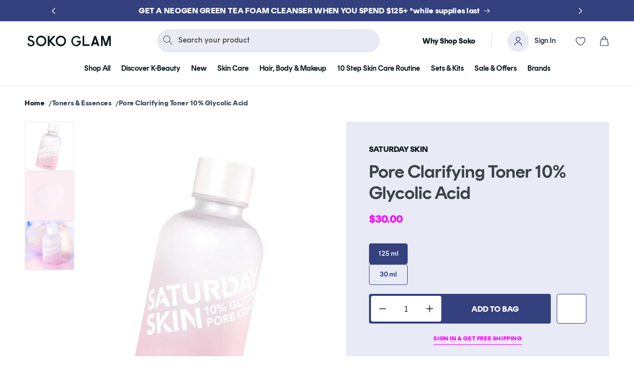

--- FILE ---
content_type: text/html; charset=utf-8
request_url: https://sokoglam.com/collections/blackheads-pores/products/saturday-skin-pore-clarifying-toner-10-glycolic-acid-pore-control-complex
body_size: 53091
content:















<!doctype html>
<html class="js" lang="en">
  <head>
    <meta charset="utf-8">
    <meta http-equiv="X-UA-Compatible" content="IE=edge">
    <meta name="viewport" content="width=device-width,initial-scale=1">
    <meta name="theme-color" content="">
    <link rel="canonical" href="https://sokoglam.com/products/saturday-skin-pore-clarifying-toner-10-glycolic-acid-pore-control-complex"><link rel="icon" type="image/png" href="//sokoglam.com/cdn/shop/files/7.17_Soko_Glam_Website-_Favicon_Logo_Resize_V2-01.png?crop=center&height=32&v=1613728282&width=32"><link rel="preload" as="style" href="https://fonts.googleapis.com/css2?family=Roboto:ital,wght@0,100..900;1,100..900&display=swap" onload="this.onload=null;this.rel='stylesheet'">
<noscript><link rel="stylesheet" href="https://fonts.googleapis.com/css2?family=Roboto:ital,wght@0,100..900;1,100..900&display=swap"></noscript><link rel="preconnect" href="https://fonts.shopifycdn.com" crossorigin><!-- google Fonts -->
    <link rel="preconnect" href="https://fonts.googleapis.com">
    <link rel="preconnect" href="https://fonts.gstatic.com" crossorigin>
    <link href="https://fonts.googleapis.com/css2?family=Roboto:ital,wght@0,100..900;1,100..900&display=swap" rel="stylesheet">

    <title>
      Saturday Skin Pore Clarifying Toner 10% Glycolic Acid | Soko Glam
</title>
    
      <meta name="description" content="An effective, tested toner that will smooth skin and refine the appearance of pores with a combination of 10% glycolic acid (an AHA) along with an antioxidant-rich Pore Control Complex, including tea tree, witch hazel and red clover.">
    

    

<meta property="og:site_name" content="Soko Glam">
<meta property="og:url" content="https://sokoglam.com/products/saturday-skin-pore-clarifying-toner-10-glycolic-acid-pore-control-complex">
<meta property="og:title" content="Saturday Skin Pore Clarifying Toner 10% Glycolic Acid | Soko Glam">
<meta property="og:type" content="product">
<meta property="og:description" content="An effective, tested toner that will smooth skin and refine the appearance of pores with a combination of 10% glycolic acid (an AHA) along with an antioxidant-rich Pore Control Complex, including tea tree, witch hazel and red clover."><meta property="og:image" content="http://sokoglam.com/cdn/shop/files/Saturday-Skin-Pore-Clarifying-Toner_1.jpg?v=1756221012">
  <meta property="og:image:secure_url" content="https://sokoglam.com/cdn/shop/files/Saturday-Skin-Pore-Clarifying-Toner_1.jpg?v=1756221012">
  <meta property="og:image:width" content="1400">
  <meta property="og:image:height" content="1750"><meta property="og:price:amount" content="11.00">
  <meta property="og:price:currency" content="USD"><meta name="twitter:site" content="@sokoglam"><meta name="twitter:card" content="summary_large_image">
<meta name="twitter:title" content="Saturday Skin Pore Clarifying Toner 10% Glycolic Acid | Soko Glam">
<meta name="twitter:description" content="An effective, tested toner that will smooth skin and refine the appearance of pores with a combination of 10% glycolic acid (an AHA) along with an antioxidant-rich Pore Control Complex, including tea tree, witch hazel and red clover.">
<script>(()=>{try{var e=navigator,t=e.userAgent,r=0,a=(e,t,r)=>e.setAttribute(t,r),o=(e,t)=>e.removeAttribute(t),d="tagName",n="forEach",l="indexOf";(e.platform[l]("x86_64")>-1&&0>t[l]("CrOS")||t[l]("power")>-1||t[l]("rix")>-1)&&new MutationObserver((e=>{e[n]((({addedNodes:e})=>{e[n]((e=>{1===e.nodeType&&("IFRAME"===e[d]&&(a(e,"loading","lazy"),a(e,"data-src",e.src),o(e,"src")),"IMG"===e[d]&&r++>30&&a(e,"loading","lazy"),"SCRIPT"===e[d]&&(a(e,"data-src",e.src),o(e,"src"),e.type="text/lazyload"))}))}))})).observe(document.documentElement,{childList:!0,subtree:!0});var c=e=>document.querySelector(e),s=()=>Date.now(),i=s(),u=()=>{if(!(s()-i>500)){if(!c("body>meta"))return setTimeout(u,5);var e=c("head");document.querySelectorAll("meta,link:not([rel='stylesheet']),title")[n]((t=>e.append(t)))}};u()}catch(m){}})();</script>
    <link rel="preload" href="https://ajax.googleapis.com/ajax/libs/jquery/3.7.1/jquery.min.js" as="script" />
     <link rel="preload" href="//cdn.jsdelivr.net/npm/slick-carousel@1.8.1/slick/slick.min.js" as="script" />
     <link rel="preload" as="style" href="https://cdn.shopify.com/extensions/69bad17c-5d8f-44ca-a6a3-d37a6992e406/mst-wishlist-marketing-flow-538/assets/v3-iwishlist.css" onload="this.onload=null;this.rel='stylesheet'">
    <noscript><link rel="stylesheet" href="https://cdn.shopify.com/extensions/69bad17c-5d8f-44ca-a6a3-d37a6992e406/mst-wishlist-marketing-flow-538/assets/v3-iwishlist.css"></noscript>
    <link rel="preload" href="//sokoglam.com/cdn/shop/t/265/assets/quantity-popover.css?v=160630540099520878331745841686" as="style" />
    <link rel="preload" href="//sokoglam.com/cdn/shop/t/265/assets/header-drawer-custom.css?v=3484842610274706421747076471" as="style" />
    <link rel="preload" href="//sokoglam.com/cdn/shop/t/265/assets/section-custom-header.css?v=152787826305118216161753106816" as="style" />
    <link rel="preload" href="//sokoglam.com/cdn/shop/t/265/assets/component-cart.css?v=164708765130180853531745841686" as="style" />
    <link rel="preload" href="//sokoglam.com/cdn/shop/t/265/assets/component-slideshow.css?v=17933591812325749411745841684" as="style" />
    <link rel="preload" href="//sokoglam.com/cdn/shop/t/265/assets/component-cart-drawer.css?v=15587121505813478351751961294" as="style" />
    <link rel="preload" href="//sokoglam.com/cdn/shop/t/265/assets/base.css?v=174375179548815610441753708434" as="style" />
    <link rel="preload" href="//sokoglam.com/cdn/shop/t/265/assets/section-custom-megamenu.css?v=43279240172871847891754493803" as="style" />
    <link rel="preload" href="//sokoglam.com/cdn/shop/t/265/assets/component-discounts.css?v=152760482443307489271745841688" as="style" />
    <link rel="preload" href="//sokoglam.com/cdn/shop/t/265/assets/component-slider.css?v=14039311878856620671745841688" as="style" />
    <link rel="preload" href="//sokoglam.com/cdn/shop/t/265/assets/component-totals.css?v=115675605529403318811747322293" as="style" />
    <link rel="preload" href="//sokoglam.com/cdn/shop/t/265/assets/component-card.css?v=158877411909723500971757394808" as="style" />
    
    <script src="https://ajax.googleapis.com/ajax/libs/jquery/3.7.1/jquery.min.js"></script>
    <script src="//cdn.jsdelivr.net/npm/slick-carousel@1.8.1/slick/slick.min.js"></script>
    <script src="https://cdn-widgetsrepository.yotpo.com/v1/loader/kILjLgKH3AFJKWu0W8HoD8nuvs72obqsSPmWjHiG" async></script>
    <script src="//sokoglam.com/cdn/shop/t/265/assets/constants.js?v=132983761750457495441745841687" defer="defer"></script>
    <script src="//sokoglam.com/cdn/shop/t/265/assets/pubsub.js?v=25310214064522200911745841685" defer="defer"></script>
    <script src="//sokoglam.com/cdn/shop/t/265/assets/global.js?v=87098024181232429161748255064" defer="defer"></script>
    <script src="//sokoglam.com/cdn/shop/t/265/assets/details-disclosure.js?v=13653116266235556501745841688" defer="defer"></script>
    <script src="//sokoglam.com/cdn/shop/t/265/assets/details-modal.js?v=25581673532751508451745841688" defer="defer"></script>
    <script src="//sokoglam.com/cdn/shop/t/265/assets/search-form.js?v=133129549252120666541745841685" defer="defer"></script><script src="//sokoglam.com/cdn/shop/t/265/assets/animations.js?v=88693664871331136111745841684" defer="defer"></script>
  <script>window.performance && window.performance.mark && window.performance.mark('shopify.content_for_header.start');</script><meta name="google-site-verification" content="F7B6lL53MgfJkSlDl7WlfBmTIXZNn9ICDPUToxcfr1c">
<meta id="shopify-digital-wallet" name="shopify-digital-wallet" content="/2491218/digital_wallets/dialog">
<meta name="shopify-checkout-api-token" content="5e7bb87ddaa7d272d9123e870a65c08a">
<meta id="in-context-paypal-metadata" data-shop-id="2491218" data-venmo-supported="true" data-environment="production" data-locale="en_US" data-paypal-v4="true" data-currency="USD">
<link rel="alternate" type="application/json+oembed" href="https://sokoglam.com/products/saturday-skin-pore-clarifying-toner-10-glycolic-acid-pore-control-complex.oembed">
<script async="async" src="/checkouts/internal/preloads.js?locale=en-US"></script>
<link rel="preconnect" href="https://shop.app" crossorigin="anonymous">
<script async="async" src="https://shop.app/checkouts/internal/preloads.js?locale=en-US&shop_id=2491218" crossorigin="anonymous"></script>
<script id="apple-pay-shop-capabilities" type="application/json">{"shopId":2491218,"countryCode":"US","currencyCode":"USD","merchantCapabilities":["supports3DS"],"merchantId":"gid:\/\/shopify\/Shop\/2491218","merchantName":"Soko Glam","requiredBillingContactFields":["postalAddress","email","phone"],"requiredShippingContactFields":["postalAddress","email","phone"],"shippingType":"shipping","supportedNetworks":["visa","masterCard","amex","discover","elo","jcb"],"total":{"type":"pending","label":"Soko Glam","amount":"1.00"},"shopifyPaymentsEnabled":true,"supportsSubscriptions":true}</script>
<script id="shopify-features" type="application/json">{"accessToken":"5e7bb87ddaa7d272d9123e870a65c08a","betas":["rich-media-storefront-analytics"],"domain":"sokoglam.com","predictiveSearch":true,"shopId":2491218,"locale":"en"}</script>
<script>var Shopify = Shopify || {};
Shopify.shop = "soko-glam.myshopify.com";
Shopify.locale = "en";
Shopify.currency = {"active":"USD","rate":"1.0"};
Shopify.country = "US";
Shopify.theme = {"name":"Sokoglam-Live\/development","id":136562802757,"schema_name":"Dawn","schema_version":"15.3.0","theme_store_id":null,"role":"main"};
Shopify.theme.handle = "null";
Shopify.theme.style = {"id":null,"handle":null};
Shopify.cdnHost = "sokoglam.com/cdn";
Shopify.routes = Shopify.routes || {};
Shopify.routes.root = "/";</script>
<script type="module">!function(o){(o.Shopify=o.Shopify||{}).modules=!0}(window);</script>
<script>!function(o){function n(){var o=[];function n(){o.push(Array.prototype.slice.apply(arguments))}return n.q=o,n}var t=o.Shopify=o.Shopify||{};t.loadFeatures=n(),t.autoloadFeatures=n()}(window);</script>
<script>
  window.ShopifyPay = window.ShopifyPay || {};
  window.ShopifyPay.apiHost = "shop.app\/pay";
  window.ShopifyPay.redirectState = null;
</script>
<script id="shop-js-analytics" type="application/json">{"pageType":"product"}</script>
<script defer="defer" async type="module" src="//sokoglam.com/cdn/shopifycloud/shop-js/modules/v2/client.init-shop-cart-sync_BT-GjEfc.en.esm.js"></script>
<script defer="defer" async type="module" src="//sokoglam.com/cdn/shopifycloud/shop-js/modules/v2/chunk.common_D58fp_Oc.esm.js"></script>
<script defer="defer" async type="module" src="//sokoglam.com/cdn/shopifycloud/shop-js/modules/v2/chunk.modal_xMitdFEc.esm.js"></script>
<script type="module">
  await import("//sokoglam.com/cdn/shopifycloud/shop-js/modules/v2/client.init-shop-cart-sync_BT-GjEfc.en.esm.js");
await import("//sokoglam.com/cdn/shopifycloud/shop-js/modules/v2/chunk.common_D58fp_Oc.esm.js");
await import("//sokoglam.com/cdn/shopifycloud/shop-js/modules/v2/chunk.modal_xMitdFEc.esm.js");

  window.Shopify.SignInWithShop?.initShopCartSync?.({"fedCMEnabled":true,"windoidEnabled":true});

</script>
<script>
  window.Shopify = window.Shopify || {};
  if (!window.Shopify.featureAssets) window.Shopify.featureAssets = {};
  window.Shopify.featureAssets['shop-js'] = {"shop-cart-sync":["modules/v2/client.shop-cart-sync_DZOKe7Ll.en.esm.js","modules/v2/chunk.common_D58fp_Oc.esm.js","modules/v2/chunk.modal_xMitdFEc.esm.js"],"init-fed-cm":["modules/v2/client.init-fed-cm_B6oLuCjv.en.esm.js","modules/v2/chunk.common_D58fp_Oc.esm.js","modules/v2/chunk.modal_xMitdFEc.esm.js"],"shop-cash-offers":["modules/v2/client.shop-cash-offers_D2sdYoxE.en.esm.js","modules/v2/chunk.common_D58fp_Oc.esm.js","modules/v2/chunk.modal_xMitdFEc.esm.js"],"shop-login-button":["modules/v2/client.shop-login-button_QeVjl5Y3.en.esm.js","modules/v2/chunk.common_D58fp_Oc.esm.js","modules/v2/chunk.modal_xMitdFEc.esm.js"],"pay-button":["modules/v2/client.pay-button_DXTOsIq6.en.esm.js","modules/v2/chunk.common_D58fp_Oc.esm.js","modules/v2/chunk.modal_xMitdFEc.esm.js"],"shop-button":["modules/v2/client.shop-button_DQZHx9pm.en.esm.js","modules/v2/chunk.common_D58fp_Oc.esm.js","modules/v2/chunk.modal_xMitdFEc.esm.js"],"avatar":["modules/v2/client.avatar_BTnouDA3.en.esm.js"],"init-windoid":["modules/v2/client.init-windoid_CR1B-cfM.en.esm.js","modules/v2/chunk.common_D58fp_Oc.esm.js","modules/v2/chunk.modal_xMitdFEc.esm.js"],"init-shop-for-new-customer-accounts":["modules/v2/client.init-shop-for-new-customer-accounts_C_vY_xzh.en.esm.js","modules/v2/client.shop-login-button_QeVjl5Y3.en.esm.js","modules/v2/chunk.common_D58fp_Oc.esm.js","modules/v2/chunk.modal_xMitdFEc.esm.js"],"init-shop-email-lookup-coordinator":["modules/v2/client.init-shop-email-lookup-coordinator_BI7n9ZSv.en.esm.js","modules/v2/chunk.common_D58fp_Oc.esm.js","modules/v2/chunk.modal_xMitdFEc.esm.js"],"init-shop-cart-sync":["modules/v2/client.init-shop-cart-sync_BT-GjEfc.en.esm.js","modules/v2/chunk.common_D58fp_Oc.esm.js","modules/v2/chunk.modal_xMitdFEc.esm.js"],"shop-toast-manager":["modules/v2/client.shop-toast-manager_DiYdP3xc.en.esm.js","modules/v2/chunk.common_D58fp_Oc.esm.js","modules/v2/chunk.modal_xMitdFEc.esm.js"],"init-customer-accounts":["modules/v2/client.init-customer-accounts_D9ZNqS-Q.en.esm.js","modules/v2/client.shop-login-button_QeVjl5Y3.en.esm.js","modules/v2/chunk.common_D58fp_Oc.esm.js","modules/v2/chunk.modal_xMitdFEc.esm.js"],"init-customer-accounts-sign-up":["modules/v2/client.init-customer-accounts-sign-up_iGw4briv.en.esm.js","modules/v2/client.shop-login-button_QeVjl5Y3.en.esm.js","modules/v2/chunk.common_D58fp_Oc.esm.js","modules/v2/chunk.modal_xMitdFEc.esm.js"],"shop-follow-button":["modules/v2/client.shop-follow-button_CqMgW2wH.en.esm.js","modules/v2/chunk.common_D58fp_Oc.esm.js","modules/v2/chunk.modal_xMitdFEc.esm.js"],"checkout-modal":["modules/v2/client.checkout-modal_xHeaAweL.en.esm.js","modules/v2/chunk.common_D58fp_Oc.esm.js","modules/v2/chunk.modal_xMitdFEc.esm.js"],"shop-login":["modules/v2/client.shop-login_D91U-Q7h.en.esm.js","modules/v2/chunk.common_D58fp_Oc.esm.js","modules/v2/chunk.modal_xMitdFEc.esm.js"],"lead-capture":["modules/v2/client.lead-capture_BJmE1dJe.en.esm.js","modules/v2/chunk.common_D58fp_Oc.esm.js","modules/v2/chunk.modal_xMitdFEc.esm.js"],"payment-terms":["modules/v2/client.payment-terms_Ci9AEqFq.en.esm.js","modules/v2/chunk.common_D58fp_Oc.esm.js","modules/v2/chunk.modal_xMitdFEc.esm.js"]};
</script>
<script>(function() {
  var isLoaded = false;
  function asyncLoad() {
    if (isLoaded) return;
    isLoaded = true;
    var urls = ["https:\/\/cdn-loyalty.yotpo.com\/loader\/rBEnjPT12Ty0nS0Xqiz0pw.js?shop=soko-glam.myshopify.com","https:\/\/static.returngo.ai\/master.returngo.ai\/returngo.min.js?shop=soko-glam.myshopify.com","https:\/\/d18eg7dreypte5.cloudfront.net\/browse-abandonment\/smsbump_timer.js?shop=soko-glam.myshopify.com","https:\/\/d18eg7dreypte5.cloudfront.net\/scripts\/integrations\/subscription.js?shop=soko-glam.myshopify.com","https:\/\/cdn.kustomerapp.com\/chat-web\/autoload.js?apiKey=eyJhbGciOiJub25lIn0.eyJvcmdOYW1lIjoic29rby1nbGFtIiwicm9sZXMiOlsib3JnLnRyYWNraW5nIl19.eyJhbGciOiJub25lIn0\u0026brandId=5daf78c0124be4f2960ca608\u0026shop=soko-glam.myshopify.com","https:\/\/cdn.nfcube.com\/instafeed-7bd472ebdd25041e55eb40274908bb5e.js?shop=soko-glam.myshopify.com","https:\/\/s3.eu-west-1.amazonaws.com\/production-klarna-il-shopify-osm\/7bec47374bc1cb6b6338dfd4d69e7bffd4f4b70b\/soko-glam.myshopify.com-1753763462449.js?shop=soko-glam.myshopify.com","https:\/\/static.shareasale.com\/json\/shopify\/shareasale-tracking.js?sasmid=67409\u0026ssmtid=19038\u0026shop=soko-glam.myshopify.com","https:\/\/container.pepperjam.com\/3041391198.js?shop=soko-glam.myshopify.com","https:\/\/cdn.attn.tv\/sokoglam\/dtag.js?shop=soko-glam.myshopify.com"];
    for (var i = 0; i < urls.length; i++) {
      var s = document.createElement('script');
      s.type = 'text/javascript';
      s.async = true;
      s.src = urls[i];
      var x = document.getElementsByTagName('script')[0];
      x.parentNode.insertBefore(s, x);
    }
  };
  if(window.attachEvent) {
    window.attachEvent('onload', asyncLoad);
  } else {
    window.addEventListener('load', asyncLoad, false);
  }
})();</script>
<script id="__st">var __st={"a":2491218,"offset":-18000,"reqid":"f6cd0df2-ce98-487e-9725-258798a7a124-1769248551","pageurl":"sokoglam.com\/collections\/blackheads-pores\/products\/saturday-skin-pore-clarifying-toner-10-glycolic-acid-pore-control-complex","u":"5b90c402eb16","p":"product","rtyp":"product","rid":4500123811909};</script>
<script>window.ShopifyPaypalV4VisibilityTracking = true;</script>
<script id="captcha-bootstrap">!function(){'use strict';const t='contact',e='account',n='new_comment',o=[[t,t],['blogs',n],['comments',n],[t,'customer']],c=[[e,'customer_login'],[e,'guest_login'],[e,'recover_customer_password'],[e,'create_customer']],r=t=>t.map((([t,e])=>`form[action*='/${t}']:not([data-nocaptcha='true']) input[name='form_type'][value='${e}']`)).join(','),a=t=>()=>t?[...document.querySelectorAll(t)].map((t=>t.form)):[];function s(){const t=[...o],e=r(t);return a(e)}const i='password',u='form_key',d=['recaptcha-v3-token','g-recaptcha-response','h-captcha-response',i],f=()=>{try{return window.sessionStorage}catch{return}},m='__shopify_v',_=t=>t.elements[u];function p(t,e,n=!1){try{const o=window.sessionStorage,c=JSON.parse(o.getItem(e)),{data:r}=function(t){const{data:e,action:n}=t;return t[m]||n?{data:e,action:n}:{data:t,action:n}}(c);for(const[e,n]of Object.entries(r))t.elements[e]&&(t.elements[e].value=n);n&&o.removeItem(e)}catch(o){console.error('form repopulation failed',{error:o})}}const l='form_type',E='cptcha';function T(t){t.dataset[E]=!0}const w=window,h=w.document,L='Shopify',v='ce_forms',y='captcha';let A=!1;((t,e)=>{const n=(g='f06e6c50-85a8-45c8-87d0-21a2b65856fe',I='https://cdn.shopify.com/shopifycloud/storefront-forms-hcaptcha/ce_storefront_forms_captcha_hcaptcha.v1.5.2.iife.js',D={infoText:'Protected by hCaptcha',privacyText:'Privacy',termsText:'Terms'},(t,e,n)=>{const o=w[L][v],c=o.bindForm;if(c)return c(t,g,e,D).then(n);var r;o.q.push([[t,g,e,D],n]),r=I,A||(h.body.append(Object.assign(h.createElement('script'),{id:'captcha-provider',async:!0,src:r})),A=!0)});var g,I,D;w[L]=w[L]||{},w[L][v]=w[L][v]||{},w[L][v].q=[],w[L][y]=w[L][y]||{},w[L][y].protect=function(t,e){n(t,void 0,e),T(t)},Object.freeze(w[L][y]),function(t,e,n,w,h,L){const[v,y,A,g]=function(t,e,n){const i=e?o:[],u=t?c:[],d=[...i,...u],f=r(d),m=r(i),_=r(d.filter((([t,e])=>n.includes(e))));return[a(f),a(m),a(_),s()]}(w,h,L),I=t=>{const e=t.target;return e instanceof HTMLFormElement?e:e&&e.form},D=t=>v().includes(t);t.addEventListener('submit',(t=>{const e=I(t);if(!e)return;const n=D(e)&&!e.dataset.hcaptchaBound&&!e.dataset.recaptchaBound,o=_(e),c=g().includes(e)&&(!o||!o.value);(n||c)&&t.preventDefault(),c&&!n&&(function(t){try{if(!f())return;!function(t){const e=f();if(!e)return;const n=_(t);if(!n)return;const o=n.value;o&&e.removeItem(o)}(t);const e=Array.from(Array(32),(()=>Math.random().toString(36)[2])).join('');!function(t,e){_(t)||t.append(Object.assign(document.createElement('input'),{type:'hidden',name:u})),t.elements[u].value=e}(t,e),function(t,e){const n=f();if(!n)return;const o=[...t.querySelectorAll(`input[type='${i}']`)].map((({name:t})=>t)),c=[...d,...o],r={};for(const[a,s]of new FormData(t).entries())c.includes(a)||(r[a]=s);n.setItem(e,JSON.stringify({[m]:1,action:t.action,data:r}))}(t,e)}catch(e){console.error('failed to persist form',e)}}(e),e.submit())}));const S=(t,e)=>{t&&!t.dataset[E]&&(n(t,e.some((e=>e===t))),T(t))};for(const o of['focusin','change'])t.addEventListener(o,(t=>{const e=I(t);D(e)&&S(e,y())}));const B=e.get('form_key'),M=e.get(l),P=B&&M;t.addEventListener('DOMContentLoaded',(()=>{const t=y();if(P)for(const e of t)e.elements[l].value===M&&p(e,B);[...new Set([...A(),...v().filter((t=>'true'===t.dataset.shopifyCaptcha))])].forEach((e=>S(e,t)))}))}(h,new URLSearchParams(w.location.search),n,t,e,['guest_login'])})(!1,!0)}();</script>
<script integrity="sha256-4kQ18oKyAcykRKYeNunJcIwy7WH5gtpwJnB7kiuLZ1E=" data-source-attribution="shopify.loadfeatures" defer="defer" src="//sokoglam.com/cdn/shopifycloud/storefront/assets/storefront/load_feature-a0a9edcb.js" crossorigin="anonymous"></script>
<script crossorigin="anonymous" defer="defer" src="//sokoglam.com/cdn/shopifycloud/storefront/assets/shopify_pay/storefront-65b4c6d7.js?v=20250812"></script>
<script data-source-attribution="shopify.dynamic_checkout.dynamic.init">var Shopify=Shopify||{};Shopify.PaymentButton=Shopify.PaymentButton||{isStorefrontPortableWallets:!0,init:function(){window.Shopify.PaymentButton.init=function(){};var t=document.createElement("script");t.src="https://sokoglam.com/cdn/shopifycloud/portable-wallets/latest/portable-wallets.en.js",t.type="module",document.head.appendChild(t)}};
</script>
<script data-source-attribution="shopify.dynamic_checkout.buyer_consent">
  function portableWalletsHideBuyerConsent(e){var t=document.getElementById("shopify-buyer-consent"),n=document.getElementById("shopify-subscription-policy-button");t&&n&&(t.classList.add("hidden"),t.setAttribute("aria-hidden","true"),n.removeEventListener("click",e))}function portableWalletsShowBuyerConsent(e){var t=document.getElementById("shopify-buyer-consent"),n=document.getElementById("shopify-subscription-policy-button");t&&n&&(t.classList.remove("hidden"),t.removeAttribute("aria-hidden"),n.addEventListener("click",e))}window.Shopify?.PaymentButton&&(window.Shopify.PaymentButton.hideBuyerConsent=portableWalletsHideBuyerConsent,window.Shopify.PaymentButton.showBuyerConsent=portableWalletsShowBuyerConsent);
</script>
<script data-source-attribution="shopify.dynamic_checkout.cart.bootstrap">document.addEventListener("DOMContentLoaded",(function(){function t(){return document.querySelector("shopify-accelerated-checkout-cart, shopify-accelerated-checkout")}if(t())Shopify.PaymentButton.init();else{new MutationObserver((function(e,n){t()&&(Shopify.PaymentButton.init(),n.disconnect())})).observe(document.body,{childList:!0,subtree:!0})}}));
</script>
<script id='scb4127' type='text/javascript' async='' src='https://sokoglam.com/cdn/shopifycloud/privacy-banner/storefront-banner.js'></script><link id="shopify-accelerated-checkout-styles" rel="stylesheet" media="screen" href="https://sokoglam.com/cdn/shopifycloud/portable-wallets/latest/accelerated-checkout-backwards-compat.css" crossorigin="anonymous">
<style id="shopify-accelerated-checkout-cart">
        #shopify-buyer-consent {
  margin-top: 1em;
  display: inline-block;
  width: 100%;
}

#shopify-buyer-consent.hidden {
  display: none;
}

#shopify-subscription-policy-button {
  background: none;
  border: none;
  padding: 0;
  text-decoration: underline;
  font-size: inherit;
  cursor: pointer;
}

#shopify-subscription-policy-button::before {
  box-shadow: none;
}

      </style>
<script id="sections-script" data-sections="header" defer="defer" src="//sokoglam.com/cdn/shop/t/265/compiled_assets/scripts.js?v=441293"></script>
<script>window.performance && window.performance.mark && window.performance.mark('shopify.content_for_header.end');</script>
  <!-- "snippets/shogun-products.liquid" was not rendered, the associated app was uninstalled -->



    <style data-shopify>
      @font-face {
  font-family: Assistant;
  font-weight: 400;
  font-style: normal;
  font-display: swap;
  src: url("//sokoglam.com/cdn/fonts/assistant/assistant_n4.9120912a469cad1cc292572851508ca49d12e768.woff2") format("woff2"),
       url("//sokoglam.com/cdn/fonts/assistant/assistant_n4.6e9875ce64e0fefcd3f4446b7ec9036b3ddd2985.woff") format("woff");
}

      @font-face {
  font-family: Assistant;
  font-weight: 700;
  font-style: normal;
  font-display: swap;
  src: url("//sokoglam.com/cdn/fonts/assistant/assistant_n7.bf44452348ec8b8efa3aa3068825305886b1c83c.woff2") format("woff2"),
       url("//sokoglam.com/cdn/fonts/assistant/assistant_n7.0c887fee83f6b3bda822f1150b912c72da0f7b64.woff") format("woff");
}

      
      
      @font-face {
  font-family: Assistant;
  font-weight: 400;
  font-style: normal;
  font-display: swap;
  src: url("//sokoglam.com/cdn/fonts/assistant/assistant_n4.9120912a469cad1cc292572851508ca49d12e768.woff2") format("woff2"),
       url("//sokoglam.com/cdn/fonts/assistant/assistant_n4.6e9875ce64e0fefcd3f4446b7ec9036b3ddd2985.woff") format("woff");
}


      
        :root,
        .color-scheme-1 {
          --color-background: 255,255,255;
        
          --gradient-background: #ffffff;
        

        

        --color-foreground: 18,18,18;
        --color-background-contrast: 191,191,191;
        --color-shadow: 18,18,18;
        --color-button: 18,18,18;
        --color-button-text: 255,255,255;
        --color-secondary-button: 255,255,255;
        --color-secondary-button-text: 18,18,18;
        --color-link: 18,18,18;
        --color-badge-foreground: 18,18,18;
        --color-badge-background: 255,255,255;
        --color-badge-border: 18,18,18;
        --payment-terms-background-color: rgb(255 255 255);
      }
      
        
        .color-scheme-2 {
          --color-background: 243,243,243;
        
          --gradient-background: #f3f3f3;
        

        

        --color-foreground: 18,18,18;
        --color-background-contrast: 179,179,179;
        --color-shadow: 18,18,18;
        --color-button: 18,18,18;
        --color-button-text: 243,243,243;
        --color-secondary-button: 243,243,243;
        --color-secondary-button-text: 18,18,18;
        --color-link: 18,18,18;
        --color-badge-foreground: 18,18,18;
        --color-badge-background: 243,243,243;
        --color-badge-border: 18,18,18;
        --payment-terms-background-color: rgb(243 243 243);
      }
      
        
        .color-scheme-3 {
          --color-background: 36,40,51;
        
          --gradient-background: #242833;
        

        

        --color-foreground: 255,255,255;
        --color-background-contrast: 47,52,66;
        --color-shadow: 18,18,18;
        --color-button: 255,255,255;
        --color-button-text: 0,0,0;
        --color-secondary-button: 36,40,51;
        --color-secondary-button-text: 255,255,255;
        --color-link: 255,255,255;
        --color-badge-foreground: 255,255,255;
        --color-badge-background: 36,40,51;
        --color-badge-border: 255,255,255;
        --payment-terms-background-color: rgb(36 40 51);
      }
      
        
        .color-scheme-4 {
          --color-background: 18,18,18;
        
          --gradient-background: #121212;
        

        

        --color-foreground: 255,255,255;
        --color-background-contrast: 146,146,146;
        --color-shadow: 18,18,18;
        --color-button: 255,255,255;
        --color-button-text: 18,18,18;
        --color-secondary-button: 18,18,18;
        --color-secondary-button-text: 255,255,255;
        --color-link: 255,255,255;
        --color-badge-foreground: 255,255,255;
        --color-badge-background: 18,18,18;
        --color-badge-border: 255,255,255;
        --payment-terms-background-color: rgb(18 18 18);
      }
      
        
        .color-scheme-5 {
          --color-background: 51,79,180;
        
          --gradient-background: #334fb4;
        

        

        --color-foreground: 255,255,255;
        --color-background-contrast: 23,35,81;
        --color-shadow: 18,18,18;
        --color-button: 255,255,255;
        --color-button-text: 51,79,180;
        --color-secondary-button: 51,79,180;
        --color-secondary-button-text: 255,255,255;
        --color-link: 255,255,255;
        --color-badge-foreground: 255,255,255;
        --color-badge-background: 51,79,180;
        --color-badge-border: 255,255,255;
        --payment-terms-background-color: rgb(51 79 180);
      }
      
        
        .color-scheme-d620a719-cc21-4f1c-8e81-56aec8475f65 {
          --color-background: 255,70,192;
        
          --gradient-background: #ff46c0;
        

        

        --color-foreground: 255,255,255;
        --color-background-contrast: 197,0,130;
        --color-shadow: 18,18,18;
        --color-button: 255,255,255;
        --color-button-text: 255,70,192;
        --color-secondary-button: 255,70,192;
        --color-secondary-button-text: 18,18,18;
        --color-link: 18,18,18;
        --color-badge-foreground: 255,255,255;
        --color-badge-background: 255,70,192;
        --color-badge-border: 255,255,255;
        --payment-terms-background-color: rgb(255 70 192);
      }
      
        
        .color-scheme-9f3e455f-f3f1-444b-9ed0-93d960a79e9d {
          --color-background: 255,255,255;
        
          --gradient-background: #ffffff;
        

        

        --color-foreground: 52,65,126;
        --color-background-contrast: 191,191,191;
        --color-shadow: 18,18,18;
        --color-button: 52,65,126;
        --color-button-text: 255,255,255;
        --color-secondary-button: 255,255,255;
        --color-secondary-button-text: 18,18,18;
        --color-link: 18,18,18;
        --color-badge-foreground: 52,65,126;
        --color-badge-background: 255,255,255;
        --color-badge-border: 52,65,126;
        --payment-terms-background-color: rgb(255 255 255);
      }
      

      body, .color-scheme-1, .color-scheme-2, .color-scheme-3, .color-scheme-4, .color-scheme-5, .color-scheme-d620a719-cc21-4f1c-8e81-56aec8475f65, .color-scheme-9f3e455f-f3f1-444b-9ed0-93d960a79e9d {
        color: rgba(var(--color-foreground), 0.75);
        background-color: rgb(var(--color-background));
      }

      :root {
        --font-body-family: Assistant, sans-serif;
        --font-body-style: normal;
        --font-body-weight: 400;
        --font-body-weight-bold: 700;

        --font-heading-family: Assistant, sans-serif;
        --font-heading-style: normal;
        --font-heading-weight: 400;

        --font-body-scale: 1.0;
        --font-heading-scale: 1.0;

        --media-padding: px;
        --media-border-opacity: 0.05;
        --media-border-width: 1px;
        --media-radius: 0px;
        --media-shadow-opacity: 0.0;
        --media-shadow-horizontal-offset: 0px;
        --media-shadow-vertical-offset: 0px;
        --media-shadow-blur-radius: 0px;
        --media-shadow-visible: 0;

        --page-width: 154rem;
        --page-width-margin: 0rem;

        --product-card-image-padding: 0.0rem;
        --product-card-corner-radius: 0.0rem;
        --product-card-text-alignment: left;
        --product-card-border-width: 0.0rem;
        --product-card-border-opacity: 0.0;
        --product-card-shadow-opacity: 0.1;
        --product-card-shadow-visible: 1;
        --product-card-shadow-horizontal-offset: 0.0rem;
        --product-card-shadow-vertical-offset: 0.0rem;
        --product-card-shadow-blur-radius: 0.0rem;

        --collection-card-image-padding: 0.0rem;
        --collection-card-corner-radius: 0.0rem;
        --collection-card-text-alignment: left;
        --collection-card-border-width: 0.0rem;
        --collection-card-border-opacity: 0.0;
        --collection-card-shadow-opacity: 0.1;
        --collection-card-shadow-visible: 1;
        --collection-card-shadow-horizontal-offset: 0.0rem;
        --collection-card-shadow-vertical-offset: 0.0rem;
        --collection-card-shadow-blur-radius: 0.0rem;

        --blog-card-image-padding: 0.0rem;
        --blog-card-corner-radius: 0.0rem;
        --blog-card-text-alignment: left;
        --blog-card-border-width: 0.0rem;
        --blog-card-border-opacity: 0.0;
        --blog-card-shadow-opacity: 0.1;
        --blog-card-shadow-visible: 1;
        --blog-card-shadow-horizontal-offset: 0.0rem;
        --blog-card-shadow-vertical-offset: 0.0rem;
        --blog-card-shadow-blur-radius: 0.0rem;

        --badge-corner-radius: 4.0rem;

        --popup-border-width: 1px;
        --popup-border-opacity: 0.1;
        --popup-corner-radius: 0px;
        --popup-shadow-opacity: 0.0;
        --popup-shadow-horizontal-offset: 0px;
        --popup-shadow-vertical-offset: 0px;
        --popup-shadow-blur-radius: 0px;

        --drawer-border-width: 1px;
        --drawer-border-opacity: 0.1;
        --drawer-shadow-opacity: 0.0;
        --drawer-shadow-horizontal-offset: 0px;
        --drawer-shadow-vertical-offset: 0px;
        --drawer-shadow-blur-radius: 0px;

        --spacing-sections-desktop: 0px;
        --spacing-sections-mobile: 0px;

        --grid-desktop-vertical-spacing: 8px;
        --grid-desktop-horizontal-spacing: 8px;
        --grid-mobile-vertical-spacing: 4px;
        --grid-mobile-horizontal-spacing: 4px;

        --text-boxes-border-opacity: 0.0;
        --text-boxes-border-width: 0px;
        --text-boxes-radius: 0px;
        --text-boxes-shadow-opacity: 0.0;
        --text-boxes-shadow-visible: 0;
        --text-boxes-shadow-horizontal-offset: 0px;
        --text-boxes-shadow-vertical-offset: 0px;
        --text-boxes-shadow-blur-radius: 0px;

        --buttons-radius: 0px;
        --buttons-radius-outset: 0px;
        --buttons-border-width: 1px;
        --buttons-border-opacity: 1.0;
        --buttons-shadow-opacity: 0.0;
        --buttons-shadow-visible: 0;
        --buttons-shadow-horizontal-offset: 0px;
        --buttons-shadow-vertical-offset: 0px;
        --buttons-shadow-blur-radius: 0px;
        --buttons-border-offset: 0px;

        --inputs-radius: 0px;
        --inputs-border-width: 1px;
        --inputs-border-opacity: 0.55;
        --inputs-shadow-opacity: 0.0;
        --inputs-shadow-horizontal-offset: 0px;
        --inputs-margin-offset: 0px;
        --inputs-shadow-vertical-offset: 0px;
        --inputs-shadow-blur-radius: 0px;
        --inputs-radius-outset: 0px;

        --variant-pills-radius: 40px;
        --variant-pills-border-width: 1px;
        --variant-pills-border-opacity: 0.55;
        --variant-pills-shadow-opacity: 0.0;
        --variant-pills-shadow-horizontal-offset: 0px;
        --variant-pills-shadow-vertical-offset: 0px;
        --variant-pills-shadow-blur-radius: 0px;
      }

      *,
      *::before,
      *::after {
        box-sizing: inherit;
      }

      html {
        box-sizing: border-box;
        font-size: calc(var(--font-body-scale) * 62.5%);
        height: 100%;
      }

      body {
        display: grid;
        grid-template-rows: auto auto 1fr auto;
        grid-template-columns: 100%;
        min-height: 100%;
        margin: 0;
        font-size: 1.5rem;
        letter-spacing: 0.06rem;
        line-height: calc(1 + 0.8 / var(--font-body-scale));
        font-family: var(--font-body-family);
        font-style: var(--font-body-style);
        font-weight: var(--font-body-weight);
      }

      @media screen and (min-width: 750px) {
        body {
          font-size: 1.6rem;
        }
      }
    </style>

    <link href="//sokoglam.com/cdn/shop/t/265/assets/base.css?v=174375179548815610441753708434" rel="stylesheet" type="text/css" media="all" />
    
    <link rel="stylesheet" href="//sokoglam.com/cdn/shop/t/265/assets/slick-slider.css?v=155750941454379757961748620199" media="print" onload="this.media='all'">
    <link rel="stylesheet" href="//sokoglam.com/cdn/shop/t/265/assets/component-cart-items.css?v=170611314616871464751748419612" media="print" onload="this.media='all'"><link href="//sokoglam.com/cdn/shop/t/265/assets/component-cart-drawer.css?v=15587121505813478351751961294" rel="stylesheet" type="text/css" media="all" />
      <link href="//sokoglam.com/cdn/shop/t/265/assets/component-cart.css?v=164708765130180853531745841686" rel="stylesheet" type="text/css" media="all" />
      <link href="//sokoglam.com/cdn/shop/t/265/assets/component-totals.css?v=115675605529403318811747322293" rel="stylesheet" type="text/css" media="all" />
      <link href="//sokoglam.com/cdn/shop/t/265/assets/component-price.css?v=70172745017360139101745841685" rel="stylesheet" type="text/css" media="all" />
      <link href="//sokoglam.com/cdn/shop/t/265/assets/component-discounts.css?v=152760482443307489271745841688" rel="stylesheet" type="text/css" media="all" />

      <link rel="preload" as="font" href="//sokoglam.com/cdn/fonts/assistant/assistant_n4.9120912a469cad1cc292572851508ca49d12e768.woff2" type="font/woff2" crossorigin>
      

      <link rel="preload" as="font" href="//sokoglam.com/cdn/fonts/assistant/assistant_n4.9120912a469cad1cc292572851508ca49d12e768.woff2" type="font/woff2" crossorigin>
      
<link href="//sokoglam.com/cdn/shop/t/265/assets/component-localization-form.css?v=170315343355214948141745841686" rel="stylesheet" type="text/css" media="all" />
      <script src="//sokoglam.com/cdn/shop/t/265/assets/localization-form.js?v=144176611646395275351745841687" defer="defer"></script><link
        rel="stylesheet"
        href="//sokoglam.com/cdn/shop/t/265/assets/component-predictive-search.css?v=118923337488134913561745841685"
        media="print"
        onload="this.media='all'"
      ><script>
      if (Shopify.designMode) {
        document.documentElement.classList.add('shopify-design-mode');
      }
    </script>
  
  <!-- "snippets/shogun-head.liquid" was not rendered, the associated app was uninstalled -->
<!-- BEGIN app block: shopify://apps/eg-auto-add-to-cart/blocks/app-embed/0f7d4f74-1e89-4820-aec4-6564d7e535d2 -->










  
    <script
      async
      type="text/javascript"
      src="https://cdn.506.io/eg/script.js?shop=soko-glam.myshopify.com&v=7"
    ></script>
  



  <meta id="easygift-shop" itemid="c2hvcF8kXzE3NjkyNDg1NTE=" content="{&quot;isInstalled&quot;:true,&quot;installedOn&quot;:&quot;2025-06-28T16:27:42.932Z&quot;,&quot;appVersion&quot;:&quot;3.0&quot;,&quot;subscriptionName&quot;:&quot;Unlimited&quot;,&quot;cartAnalytics&quot;:true,&quot;freeTrialEndsOn&quot;:null,&quot;settings&quot;:{&quot;reminderBannerStyle&quot;:{&quot;position&quot;:{&quot;horizontal&quot;:&quot;right&quot;,&quot;vertical&quot;:&quot;bottom&quot;},&quot;closingMode&quot;:&quot;doNotAutoClose&quot;,&quot;cssStyles&quot;:&quot;&quot;,&quot;displayAfter&quot;:5,&quot;headerText&quot;:&quot;&quot;,&quot;imageUrl&quot;:null,&quot;primaryColor&quot;:&quot;#000000&quot;,&quot;reshowBannerAfter&quot;:&quot;everyNewSession&quot;,&quot;selfcloseAfter&quot;:5,&quot;showImage&quot;:false,&quot;subHeaderText&quot;:&quot;&quot;},&quot;addedItemIdentifier&quot;:&quot;_Gifted&quot;,&quot;ignoreOtherAppLineItems&quot;:null,&quot;customVariantsInfoLifetimeMins&quot;:1440,&quot;redirectPath&quot;:null,&quot;ignoreNonStandardCartRequests&quot;:false,&quot;bannerStyle&quot;:{&quot;position&quot;:{&quot;horizontal&quot;:&quot;right&quot;,&quot;vertical&quot;:&quot;bottom&quot;},&quot;cssStyles&quot;:null,&quot;primaryColor&quot;:&quot;#000000&quot;},&quot;themePresetId&quot;:null,&quot;notificationStyle&quot;:{&quot;position&quot;:{&quot;horizontal&quot;:null,&quot;vertical&quot;:null},&quot;cssStyles&quot;:null,&quot;duration&quot;:null,&quot;hasCustomizations&quot;:false,&quot;primaryColor&quot;:null},&quot;fetchCartData&quot;:false,&quot;useLocalStorage&quot;:{&quot;enabled&quot;:false,&quot;expiryMinutes&quot;:null},&quot;popupStyle&quot;:{&quot;closeModalOutsideClick&quot;:true,&quot;priceShowZeroDecimals&quot;:true,&quot;addButtonText&quot;:null,&quot;cssStyles&quot;:null,&quot;dismissButtonText&quot;:null,&quot;hasCustomizations&quot;:false,&quot;imageUrl&quot;:null,&quot;outOfStockButtonText&quot;:null,&quot;primaryColor&quot;:null,&quot;secondaryColor&quot;:null,&quot;showProductLink&quot;:false,&quot;subscriptionLabel&quot;:null},&quot;refreshAfterBannerClick&quot;:false,&quot;disableReapplyRules&quot;:false,&quot;disableReloadOnFailedAddition&quot;:false,&quot;autoReloadCartPage&quot;:false,&quot;ajaxRedirectPath&quot;:null,&quot;allowSimultaneousRequests&quot;:false,&quot;applyRulesOnCheckout&quot;:false,&quot;enableCartCtrlOverrides&quot;:true,&quot;customRedirectFromCart&quot;:null,&quot;scriptSettings&quot;:{&quot;branding&quot;:{&quot;removalRequestSent&quot;:null,&quot;show&quot;:false},&quot;productPageRedirection&quot;:{&quot;enabled&quot;:false,&quot;products&quot;:[],&quot;redirectionURL&quot;:&quot;\/&quot;},&quot;debugging&quot;:{&quot;enabled&quot;:false,&quot;enabledOn&quot;:null,&quot;stringifyObj&quot;:false},&quot;enableBuyNowInterceptions&quot;:false,&quot;removeProductsAddedFromExpiredRules&quot;:false,&quot;useFinalPrice&quot;:false,&quot;hideGiftedPropertyText&quot;:false,&quot;fetchCartDataBeforeRequest&quot;:false,&quot;customCSS&quot;:null,&quot;decodePayload&quot;:false,&quot;delayUpdates&quot;:2000,&quot;fetchProductInfoFromSavedDomain&quot;:false,&quot;hideAlertsOnFrontend&quot;:false,&quot;removeEGPropertyFromSplitActionLineItems&quot;:false},&quot;accessToEnterprise&quot;:false},&quot;translations&quot;:null,&quot;defaultLocale&quot;:&quot;en&quot;,&quot;shopDomain&quot;:&quot;sokoglam.com&quot;}">


<script defer>
  (async function() {
    try {

      const blockVersion = "v3"
      if (blockVersion != "v3") {
        return
      }

      let metaErrorFlag = false;
      if (metaErrorFlag) {
        return
      }

      // Parse metafields as JSON
      const metafields = {"easygift-rule-68a4bc004d49d59c950ed1b5":{"schedule":{"enabled":false,"starts":null,"ends":null},"trigger":{"productTags":{"targets":[],"collectionInfo":null,"sellingPlan":null},"promoCode":null,"promoCodeDiscount":null,"type":"collection","minCartValue":null,"hasUpperCartValue":false,"upperCartValue":null,"products":[],"collections":[{"name":"Shop All","id":379449225,"gid":"gid:\/\/shopify\/Collection\/379449225","handle":"skincare","_id":"68a4bc514d49d59c95114bc7"}],"condition":"value","conditionMin":125,"conditionMax":null,"collectionSellingPlanType":null},"action":{"notification":{"enabled":false,"headerText":null,"subHeaderText":null,"showImage":false,"imageUrl":""},"discount":{"issue":null,"type":"app","id":"gid:\/\/shopify\/DiscountAutomaticNode\/1273953845317","title":"GWP WYS $150","createdByEasyGift":true,"easygiftAppDiscount":true,"discountType":"percentage","value":100},"popupOptions":{"headline":null,"subHeadline":null,"showItemsPrice":false,"showVariantsSeparately":false,"popupDismissable":false,"imageUrl":null,"persistPopup":false,"rewardQuantity":1,"showDiscountedPrice":false,"hideOOSItems":false},"banner":{"enabled":false,"headerText":null,"subHeaderText":null,"showImage":false,"imageUrl":null,"displayAfter":"5","closingMode":"doNotAutoClose","selfcloseAfter":"5","reshowBannerAfter":"everyNewSession","redirectLink":null},"type":"addAutomatically","products":[{"name":"Neogen Green Tea Real Fresh Foam Cleanser - Gift w\/ Purchase - Default Title","variantId":"44157663576133","variantGid":"gid:\/\/shopify\/ProductVariant\/44157663576133","productGid":"gid:\/\/shopify\/Product\/7876291919941","quantity":1,"handle":"neogen-holiday-gwp","price":"0.00"}],"limit":1,"preventProductRemoval":true,"addAvailableProducts":false},"targeting":{"link":{"destination":null,"data":null,"cookieLifetime":14},"additionalCriteria":{"geo":{"include":[],"exclude":[]},"type":null,"customerTags":[],"customerTagsExcluded":[],"customerId":[],"orderCount":null,"hasOrderCountMax":false,"orderCountMax":null,"totalSpent":null,"hasTotalSpentMax":false,"totalSpentMax":null},"type":"all"},"settings":{"worksInReverse":true,"runsOncePerSession":false,"preventAddedItemPurchase":true,"showReminderBanner":false},"_id":"68a4bc004d49d59c950ed1b5","name":"GWP WYS $150","store":"686017fc61bbf1ad4bce280a","shop":"soko-glam","active":true,"translations":null,"createdAt":"2025-08-19T18:01:36.959Z","updatedAt":"2026-01-20T15:01:51.124Z","__v":0}};

      // Process metafields in JavaScript
      let savedRulesArray = [];
      for (const [key, value] of Object.entries(metafields)) {
        if (value) {
          for (const prop in value) {
            // avoiding Object.Keys for performance gain -- no need to make an array of keys.
            savedRulesArray.push(value);
            break;
          }
        }
      }

      const metaTag = document.createElement('meta');
      metaTag.id = 'easygift-rules';
      metaTag.content = JSON.stringify(savedRulesArray);
      metaTag.setAttribute('itemid', 'cnVsZXNfJF8xNzY5MjQ4NTUx');

      document.head.appendChild(metaTag);
      } catch (err) {
        
      }
  })();
</script>


  <script
    type="text/javascript"
    defer
  >

    (function () {
      try {
        window.EG_INFO = window.EG_INFO || {};
        var shopInfo = {"isInstalled":true,"installedOn":"2025-06-28T16:27:42.932Z","appVersion":"3.0","subscriptionName":"Unlimited","cartAnalytics":true,"freeTrialEndsOn":null,"settings":{"reminderBannerStyle":{"position":{"horizontal":"right","vertical":"bottom"},"closingMode":"doNotAutoClose","cssStyles":"","displayAfter":5,"headerText":"","imageUrl":null,"primaryColor":"#000000","reshowBannerAfter":"everyNewSession","selfcloseAfter":5,"showImage":false,"subHeaderText":""},"addedItemIdentifier":"_Gifted","ignoreOtherAppLineItems":null,"customVariantsInfoLifetimeMins":1440,"redirectPath":null,"ignoreNonStandardCartRequests":false,"bannerStyle":{"position":{"horizontal":"right","vertical":"bottom"},"cssStyles":null,"primaryColor":"#000000"},"themePresetId":null,"notificationStyle":{"position":{"horizontal":null,"vertical":null},"cssStyles":null,"duration":null,"hasCustomizations":false,"primaryColor":null},"fetchCartData":false,"useLocalStorage":{"enabled":false,"expiryMinutes":null},"popupStyle":{"closeModalOutsideClick":true,"priceShowZeroDecimals":true,"addButtonText":null,"cssStyles":null,"dismissButtonText":null,"hasCustomizations":false,"imageUrl":null,"outOfStockButtonText":null,"primaryColor":null,"secondaryColor":null,"showProductLink":false,"subscriptionLabel":null},"refreshAfterBannerClick":false,"disableReapplyRules":false,"disableReloadOnFailedAddition":false,"autoReloadCartPage":false,"ajaxRedirectPath":null,"allowSimultaneousRequests":false,"applyRulesOnCheckout":false,"enableCartCtrlOverrides":true,"customRedirectFromCart":null,"scriptSettings":{"branding":{"removalRequestSent":null,"show":false},"productPageRedirection":{"enabled":false,"products":[],"redirectionURL":"\/"},"debugging":{"enabled":false,"enabledOn":null,"stringifyObj":false},"enableBuyNowInterceptions":false,"removeProductsAddedFromExpiredRules":false,"useFinalPrice":false,"hideGiftedPropertyText":false,"fetchCartDataBeforeRequest":false,"customCSS":null,"decodePayload":false,"delayUpdates":2000,"fetchProductInfoFromSavedDomain":false,"hideAlertsOnFrontend":false,"removeEGPropertyFromSplitActionLineItems":false},"accessToEnterprise":false},"translations":null,"defaultLocale":"en","shopDomain":"sokoglam.com"};
        var productRedirectionEnabled = shopInfo.settings.scriptSettings.productPageRedirection.enabled;
        if (["Unlimited", "Enterprise"].includes(shopInfo.subscriptionName) && productRedirectionEnabled) {
          var products = shopInfo.settings.scriptSettings.productPageRedirection.products;
          if (products.length > 0) {
            var productIds = products.map(function(prod) {
              var productGid = prod.id;
              var productIdNumber = parseInt(productGid.split('/').pop());
              return productIdNumber;
            });
            var productInfo = {"id":4500123811909,"title":"Pore Clarifying Toner 10% Glycolic Acid","handle":"saturday-skin-pore-clarifying-toner-10-glycolic-acid-pore-control-complex","description":"\u003cp\u003e\u003cspan style=\"font-weight: 400;\"\u003eTake control of your skin care journey with the incredibly effective (yet super gentle!) Pore Clarifying Toner 10% Glycolic Acid from Saturday Skin. With a potent blend of 10% glycolic acid - which is another form of AHA - it will help exfoliate the skin to ultimately improve the look and texture of your skin and help encourage better cell turnover and reduced sebum production. This glycolic acid toner is also formulated with Saturday Skin's Pore Control Complex, a blend of tea tree oil, witch hazel and antioxidant-rich red clover, and their patented Cha-7 es Complex to help skin naturally renew itself quicker, you will see tangible results from this toner. Sodium PCA is also a main ingredient, which helps to support skin's natural moisture factor (NMF) to better retain hydration to keep skin plump, glowy and bouncy.\u003c\/span\u003e\u003c\/p\u003e\n\u003cp\u003e\u003cspan style=\"font-weight: 400;\"\u003eClinical results after a 4-week trial, using twice daily:\u003c\/span\u003e\u003c\/p\u003e\n\u003cul\u003e\n\u003cli style=\"font-weight: 400;\"\u003e\u003cspan style=\"font-weight: 400;\"\u003e100% said they noticed reduced sebum production\u003c\/span\u003e\u003c\/li\u003e\n\u003cli style=\"font-weight: 400;\"\u003e\u003cspan style=\"font-weight: 400;\"\u003e100% found the appearance of pore size reduced\u003c\/span\u003e\u003c\/li\u003e\n\u003cli style=\"font-weight: 400;\"\u003e\u003cspan style=\"font-weight: 400;\"\u003e95% said they saw improvement of cell turnover (decreased appearance of dead skin cells)\u003c\/span\u003e\u003c\/li\u003e\n\u003c\/ul\u003e\n\u003cp\u003e\u003cspan style=\"font-weight: 400;\"\u003eNote: Use of AHAs - like glycolic acid - can increase skin's sensitivity to sun, so be sure to apply sunscreen daily to keep skin protected! \u003c\/span\u003e\u003c\/p\u003e\n\u003cp\u003e4.22 fl. Oz.\/125ml\u003c\/p\u003e","published_at":"2020-08-12T11:10:00-04:00","created_at":"2020-07-10T02:35:04-04:00","vendor":"SATURDAY SKIN","type":"Toner","tags":["acid toner","acne \u0026 blemishes","acne toner","aha","badge-cleanbeauty","badge-femalefounded","brightening","cleansing toner","cruelty free","female founded","female founders","Free_Of::Animal_Products","Free_Of::Artificial_Colors","Free_Of::Artificial_Fragrances","Free_Of::Mineral_Oil","Free_of::Parabens","Free_Of::Silicone","Free_Of::Sulphates","holiday shop 2020","holiday shop 2021","holiday shop 2022","J_acid","J_oily-skin","J_texture","korean skin care","Peptides","Product_Type::Toner","Saturday Skin","Skin_Concern::Pigmentation","Skin_Type::Combination","Skin_Type::Oily","skincare","sokoglam"],"price":1100,"price_min":1100,"price_max":3000,"available":true,"price_varies":true,"compare_at_price":null,"compare_at_price_min":0,"compare_at_price_max":0,"compare_at_price_varies":false,"variants":[{"id":40013808762949,"title":"125 ml","option1":"125 ml","option2":null,"option3":null,"sku":"SAT121853","requires_shipping":true,"taxable":true,"featured_image":null,"available":true,"name":"Pore Clarifying Toner 10% Glycolic Acid - 125 ml","public_title":"125 ml","options":["125 ml"],"price":3000,"weight":363,"compare_at_price":null,"inventory_quantity":62,"inventory_management":"shopify","inventory_policy":"deny","barcode":"8809314951853","requires_selling_plan":false,"selling_plan_allocations":[],"quantity_rule":{"min":1,"max":null,"increment":1}},{"id":40013808795717,"title":"30 ml","option1":"30 ml","option2":null,"option3":null,"sku":"SAT122607","requires_shipping":true,"taxable":true,"featured_image":null,"available":true,"name":"Pore Clarifying Toner 10% Glycolic Acid - 30 ml","public_title":"30 ml","options":["30 ml"],"price":1100,"weight":82,"compare_at_price":null,"inventory_quantity":108,"inventory_management":"shopify","inventory_policy":"deny","barcode":"8809314952607","requires_selling_plan":false,"selling_plan_allocations":[],"quantity_rule":{"min":1,"max":null,"increment":1}}],"images":["\/\/sokoglam.com\/cdn\/shop\/files\/Saturday-Skin-Pore-Clarifying-Toner_1.jpg?v=1756221012","\/\/sokoglam.com\/cdn\/shop\/products\/8.3Soko-Glam-PDP-Saturday-Skin-Pore-Clarifying-Toner-10_-GlycolicAcid_PoreControl-Complex-Texture.jpg?v=1755473818","\/\/sokoglam.com\/cdn\/shop\/products\/3.16-Soko-Glam-PDP-Image-Saturday-Skin-Pore-Clarifying-Toner-Korean-Skincare-Lifestyle.jpg?v=1755473818"],"featured_image":"\/\/sokoglam.com\/cdn\/shop\/files\/Saturday-Skin-Pore-Clarifying-Toner_1.jpg?v=1756221012","options":["Size"],"media":[{"alt":"Pore Clarifying Toner 10% Glycolic Acid Toner SATURDAY SKIN ","id":29364970422341,"position":1,"preview_image":{"aspect_ratio":0.8,"height":1750,"width":1400,"src":"\/\/sokoglam.com\/cdn\/shop\/files\/Saturday-Skin-Pore-Clarifying-Toner_1.jpg?v=1756221012"},"aspect_ratio":0.8,"height":1750,"media_type":"image","src":"\/\/sokoglam.com\/cdn\/shop\/files\/Saturday-Skin-Pore-Clarifying-Toner_1.jpg?v=1756221012","width":1400},{"alt":"Saturday skin Pore Clarifying Toner 10% Glycolic Acid - clear toner ","id":6656389873733,"position":2,"preview_image":{"aspect_ratio":0.8,"height":1280,"width":1024,"src":"\/\/sokoglam.com\/cdn\/shop\/products\/8.3Soko-Glam-PDP-Saturday-Skin-Pore-Clarifying-Toner-10_-GlycolicAcid_PoreControl-Complex-Texture.jpg?v=1755473818"},"aspect_ratio":0.8,"height":1280,"media_type":"image","src":"\/\/sokoglam.com\/cdn\/shop\/products\/8.3Soko-Glam-PDP-Saturday-Skin-Pore-Clarifying-Toner-10_-GlycolicAcid_PoreControl-Complex-Texture.jpg?v=1755473818","width":1024},{"alt":"Pore Clarifying Toner 10% Glycolic Acid Toner SATURDAY SKIN ","id":22830298890309,"position":3,"preview_image":{"aspect_ratio":0.8,"height":875,"width":700,"src":"\/\/sokoglam.com\/cdn\/shop\/products\/3.16-Soko-Glam-PDP-Image-Saturday-Skin-Pore-Clarifying-Toner-Korean-Skincare-Lifestyle.jpg?v=1755473818"},"aspect_ratio":0.8,"height":875,"media_type":"image","src":"\/\/sokoglam.com\/cdn\/shop\/products\/3.16-Soko-Glam-PDP-Image-Saturday-Skin-Pore-Clarifying-Toner-Korean-Skincare-Lifestyle.jpg?v=1755473818","width":700}],"requires_selling_plan":false,"selling_plan_groups":[],"content":"\u003cp\u003e\u003cspan style=\"font-weight: 400;\"\u003eTake control of your skin care journey with the incredibly effective (yet super gentle!) Pore Clarifying Toner 10% Glycolic Acid from Saturday Skin. With a potent blend of 10% glycolic acid - which is another form of AHA - it will help exfoliate the skin to ultimately improve the look and texture of your skin and help encourage better cell turnover and reduced sebum production. This glycolic acid toner is also formulated with Saturday Skin's Pore Control Complex, a blend of tea tree oil, witch hazel and antioxidant-rich red clover, and their patented Cha-7 es Complex to help skin naturally renew itself quicker, you will see tangible results from this toner. Sodium PCA is also a main ingredient, which helps to support skin's natural moisture factor (NMF) to better retain hydration to keep skin plump, glowy and bouncy.\u003c\/span\u003e\u003c\/p\u003e\n\u003cp\u003e\u003cspan style=\"font-weight: 400;\"\u003eClinical results after a 4-week trial, using twice daily:\u003c\/span\u003e\u003c\/p\u003e\n\u003cul\u003e\n\u003cli style=\"font-weight: 400;\"\u003e\u003cspan style=\"font-weight: 400;\"\u003e100% said they noticed reduced sebum production\u003c\/span\u003e\u003c\/li\u003e\n\u003cli style=\"font-weight: 400;\"\u003e\u003cspan style=\"font-weight: 400;\"\u003e100% found the appearance of pore size reduced\u003c\/span\u003e\u003c\/li\u003e\n\u003cli style=\"font-weight: 400;\"\u003e\u003cspan style=\"font-weight: 400;\"\u003e95% said they saw improvement of cell turnover (decreased appearance of dead skin cells)\u003c\/span\u003e\u003c\/li\u003e\n\u003c\/ul\u003e\n\u003cp\u003e\u003cspan style=\"font-weight: 400;\"\u003eNote: Use of AHAs - like glycolic acid - can increase skin's sensitivity to sun, so be sure to apply sunscreen daily to keep skin protected! \u003c\/span\u003e\u003c\/p\u003e\n\u003cp\u003e4.22 fl. Oz.\/125ml\u003c\/p\u003e"};
            var isProductInList = productIds.includes(productInfo.id);
            if (isProductInList) {
              var redirectionURL = shopInfo.settings.scriptSettings.productPageRedirection.redirectionURL;
              if (redirectionURL) {
                window.location = redirectionURL;
              }
            }
          }
        }

        

          var rawPriceString = "30.00";
    
          rawPriceString = rawPriceString.trim();
    
          var normalisedPrice;

          function processNumberString(str) {
            // Helper to find the rightmost index of '.', ',' or "'"
            const lastDot = str.lastIndexOf('.');
            const lastComma = str.lastIndexOf(',');
            const lastApostrophe = str.lastIndexOf("'");
            const lastIndex = Math.max(lastDot, lastComma, lastApostrophe);

            // If no punctuation, remove any stray spaces and return
            if (lastIndex === -1) {
              return str.replace(/[.,'\s]/g, '');
            }

            // Extract parts
            const before = str.slice(0, lastIndex).replace(/[.,'\s]/g, '');
            const after = str.slice(lastIndex + 1).replace(/[.,'\s]/g, '');

            // If the after part is 1 or 2 digits, treat as decimal
            if (after.length > 0 && after.length <= 2) {
              return `${before}.${after}`;
            }

            // Otherwise treat as integer with thousands separator removed
            return before + after;
          }

          normalisedPrice = processNumberString(rawPriceString)

          window.EG_INFO["40013808762949"] = {
            "price": `${normalisedPrice}`,
            "presentmentPrices": {
              "edges": [
                {
                  "node": {
                    "price": {
                      "amount": `${normalisedPrice}`,
                      "currencyCode": "USD"
                    }
                  }
                }
              ]
            },
            "sellingPlanGroups": {
              "edges": [
                
              ]
            },
            "product": {
              "id": "gid://shopify/Product/4500123811909",
              "tags": ["acid toner","acne \u0026 blemishes","acne toner","aha","badge-cleanbeauty","badge-femalefounded","brightening","cleansing toner","cruelty free","female founded","female founders","Free_Of::Animal_Products","Free_Of::Artificial_Colors","Free_Of::Artificial_Fragrances","Free_Of::Mineral_Oil","Free_of::Parabens","Free_Of::Silicone","Free_Of::Sulphates","holiday shop 2020","holiday shop 2021","holiday shop 2022","J_acid","J_oily-skin","J_texture","korean skin care","Peptides","Product_Type::Toner","Saturday Skin","Skin_Concern::Pigmentation","Skin_Type::Combination","Skin_Type::Oily","skincare","sokoglam"],
              "collections": {
                "pageInfo": {
                  "hasNextPage": false
                },
                "edges": [
                  
                    {
                      "node": {
                        "id": "gid://shopify/Collection/299965087813"
                      }
                    },
                  
                    {
                      "node": {
                        "id": "gid://shopify/Collection/274397233221"
                      }
                    },
                  
                    {
                      "node": {
                        "id": "gid://shopify/Collection/158719246405"
                      }
                    },
                  
                    {
                      "node": {
                        "id": "gid://shopify/Collection/28022820"
                      }
                    },
                  
                    {
                      "node": {
                        "id": "gid://shopify/Collection/290603139141"
                      }
                    },
                  
                    {
                      "node": {
                        "id": "gid://shopify/Collection/5433786377"
                      }
                    },
                  
                    {
                      "node": {
                        "id": "gid://shopify/Collection/92535226437"
                      }
                    },
                  
                    {
                      "node": {
                        "id": "gid://shopify/Collection/379451849"
                      }
                    },
                  
                    {
                      "node": {
                        "id": "gid://shopify/Collection/163687563333"
                      }
                    },
                  
                    {
                      "node": {
                        "id": "gid://shopify/Collection/296973467717"
                      }
                    },
                  
                    {
                      "node": {
                        "id": "gid://shopify/Collection/296971305029"
                      }
                    },
                  
                    {
                      "node": {
                        "id": "gid://shopify/Collection/296972124229"
                      }
                    },
                  
                    {
                      "node": {
                        "id": "gid://shopify/Collection/296973041733"
                      }
                    },
                  
                    {
                      "node": {
                        "id": "gid://shopify/Collection/267327111237"
                      }
                    },
                  
                    {
                      "node": {
                        "id": "gid://shopify/Collection/298111336517"
                      }
                    },
                  
                    {
                      "node": {
                        "id": "gid://shopify/Collection/296730853445"
                      }
                    },
                  
                    {
                      "node": {
                        "id": "gid://shopify/Collection/378450697"
                      }
                    },
                  
                    {
                      "node": {
                        "id": "gid://shopify/Collection/28022760"
                      }
                    },
                  
                    {
                      "node": {
                        "id": "gid://shopify/Collection/294064455749"
                      }
                    },
                  
                    {
                      "node": {
                        "id": "gid://shopify/Collection/156907995205"
                      }
                    },
                  
                    {
                      "node": {
                        "id": "gid://shopify/Collection/137899114565"
                      }
                    },
                  
                    {
                      "node": {
                        "id": "gid://shopify/Collection/287192252485"
                      }
                    },
                  
                    {
                      "node": {
                        "id": "gid://shopify/Collection/28022776"
                      }
                    },
                  
                    {
                      "node": {
                        "id": "gid://shopify/Collection/300361973829"
                      }
                    },
                  
                    {
                      "node": {
                        "id": "gid://shopify/Collection/92784984133"
                      }
                    },
                  
                    {
                      "node": {
                        "id": "gid://shopify/Collection/379449225"
                      }
                    },
                  
                    {
                      "node": {
                        "id": "gid://shopify/Collection/79252324421"
                      }
                    },
                  
                    {
                      "node": {
                        "id": "gid://shopify/Collection/290509291589"
                      }
                    },
                  
                    {
                      "node": {
                        "id": "gid://shopify/Collection/276608090181"
                      }
                    },
                  
                    {
                      "node": {
                        "id": "gid://shopify/Collection/379452617"
                      }
                    },
                  
                    {
                      "node": {
                        "id": "gid://shopify/Collection/269093896261"
                      }
                    }
                  
                ]
              }
            },
            "id": "40013808762949",
            "timestamp": 1769248551
          };
        

          var rawPriceString = "11.00";
    
          rawPriceString = rawPriceString.trim();
    
          var normalisedPrice;

          function processNumberString(str) {
            // Helper to find the rightmost index of '.', ',' or "'"
            const lastDot = str.lastIndexOf('.');
            const lastComma = str.lastIndexOf(',');
            const lastApostrophe = str.lastIndexOf("'");
            const lastIndex = Math.max(lastDot, lastComma, lastApostrophe);

            // If no punctuation, remove any stray spaces and return
            if (lastIndex === -1) {
              return str.replace(/[.,'\s]/g, '');
            }

            // Extract parts
            const before = str.slice(0, lastIndex).replace(/[.,'\s]/g, '');
            const after = str.slice(lastIndex + 1).replace(/[.,'\s]/g, '');

            // If the after part is 1 or 2 digits, treat as decimal
            if (after.length > 0 && after.length <= 2) {
              return `${before}.${after}`;
            }

            // Otherwise treat as integer with thousands separator removed
            return before + after;
          }

          normalisedPrice = processNumberString(rawPriceString)

          window.EG_INFO["40013808795717"] = {
            "price": `${normalisedPrice}`,
            "presentmentPrices": {
              "edges": [
                {
                  "node": {
                    "price": {
                      "amount": `${normalisedPrice}`,
                      "currencyCode": "USD"
                    }
                  }
                }
              ]
            },
            "sellingPlanGroups": {
              "edges": [
                
              ]
            },
            "product": {
              "id": "gid://shopify/Product/4500123811909",
              "tags": ["acid toner","acne \u0026 blemishes","acne toner","aha","badge-cleanbeauty","badge-femalefounded","brightening","cleansing toner","cruelty free","female founded","female founders","Free_Of::Animal_Products","Free_Of::Artificial_Colors","Free_Of::Artificial_Fragrances","Free_Of::Mineral_Oil","Free_of::Parabens","Free_Of::Silicone","Free_Of::Sulphates","holiday shop 2020","holiday shop 2021","holiday shop 2022","J_acid","J_oily-skin","J_texture","korean skin care","Peptides","Product_Type::Toner","Saturday Skin","Skin_Concern::Pigmentation","Skin_Type::Combination","Skin_Type::Oily","skincare","sokoglam"],
              "collections": {
                "pageInfo": {
                  "hasNextPage": false
                },
                "edges": [
                  
                    {
                      "node": {
                        "id": "gid://shopify/Collection/299965087813"
                      }
                    },
                  
                    {
                      "node": {
                        "id": "gid://shopify/Collection/274397233221"
                      }
                    },
                  
                    {
                      "node": {
                        "id": "gid://shopify/Collection/158719246405"
                      }
                    },
                  
                    {
                      "node": {
                        "id": "gid://shopify/Collection/28022820"
                      }
                    },
                  
                    {
                      "node": {
                        "id": "gid://shopify/Collection/290603139141"
                      }
                    },
                  
                    {
                      "node": {
                        "id": "gid://shopify/Collection/5433786377"
                      }
                    },
                  
                    {
                      "node": {
                        "id": "gid://shopify/Collection/92535226437"
                      }
                    },
                  
                    {
                      "node": {
                        "id": "gid://shopify/Collection/379451849"
                      }
                    },
                  
                    {
                      "node": {
                        "id": "gid://shopify/Collection/163687563333"
                      }
                    },
                  
                    {
                      "node": {
                        "id": "gid://shopify/Collection/296973467717"
                      }
                    },
                  
                    {
                      "node": {
                        "id": "gid://shopify/Collection/296971305029"
                      }
                    },
                  
                    {
                      "node": {
                        "id": "gid://shopify/Collection/296972124229"
                      }
                    },
                  
                    {
                      "node": {
                        "id": "gid://shopify/Collection/296973041733"
                      }
                    },
                  
                    {
                      "node": {
                        "id": "gid://shopify/Collection/267327111237"
                      }
                    },
                  
                    {
                      "node": {
                        "id": "gid://shopify/Collection/298111336517"
                      }
                    },
                  
                    {
                      "node": {
                        "id": "gid://shopify/Collection/296730853445"
                      }
                    },
                  
                    {
                      "node": {
                        "id": "gid://shopify/Collection/378450697"
                      }
                    },
                  
                    {
                      "node": {
                        "id": "gid://shopify/Collection/28022760"
                      }
                    },
                  
                    {
                      "node": {
                        "id": "gid://shopify/Collection/294064455749"
                      }
                    },
                  
                    {
                      "node": {
                        "id": "gid://shopify/Collection/156907995205"
                      }
                    },
                  
                    {
                      "node": {
                        "id": "gid://shopify/Collection/137899114565"
                      }
                    },
                  
                    {
                      "node": {
                        "id": "gid://shopify/Collection/287192252485"
                      }
                    },
                  
                    {
                      "node": {
                        "id": "gid://shopify/Collection/28022776"
                      }
                    },
                  
                    {
                      "node": {
                        "id": "gid://shopify/Collection/300361973829"
                      }
                    },
                  
                    {
                      "node": {
                        "id": "gid://shopify/Collection/92784984133"
                      }
                    },
                  
                    {
                      "node": {
                        "id": "gid://shopify/Collection/379449225"
                      }
                    },
                  
                    {
                      "node": {
                        "id": "gid://shopify/Collection/79252324421"
                      }
                    },
                  
                    {
                      "node": {
                        "id": "gid://shopify/Collection/290509291589"
                      }
                    },
                  
                    {
                      "node": {
                        "id": "gid://shopify/Collection/276608090181"
                      }
                    },
                  
                    {
                      "node": {
                        "id": "gid://shopify/Collection/379452617"
                      }
                    },
                  
                    {
                      "node": {
                        "id": "gid://shopify/Collection/269093896261"
                      }
                    }
                  
                ]
              }
            },
            "id": "40013808795717",
            "timestamp": 1769248551
          };
        
      } catch(err) {
      return
    }})()
  </script>



<!-- END app block --><!-- BEGIN app block: shopify://apps/checkmate/blocks/checked_network/697a3444-1374-4f13-ba8c-ec03db25ebf0 -->
  

  <script
    src='https://soko-glam.myshopify.com/apps/cm/v1/load?source=embed'
    async
  ></script>



<!-- END app block --><!-- BEGIN app block: shopify://apps/yotpo-product-reviews/blocks/settings/eb7dfd7d-db44-4334-bc49-c893b51b36cf -->


  <script type="text/javascript" src="https://cdn-widgetsrepository.yotpo.com/v1/loader/kILjLgKH3AFJKWu0W8HoD8nuvs72obqsSPmWjHiG?languageCode=en" async></script>



  
<!-- END app block --><!-- BEGIN app block: shopify://apps/klaviyo-email-marketing-sms/blocks/klaviyo-onsite-embed/2632fe16-c075-4321-a88b-50b567f42507 -->












  <script async src="https://static.klaviyo.com/onsite/js/XjebGR/klaviyo.js?company_id=XjebGR"></script>
  <script>!function(){if(!window.klaviyo){window._klOnsite=window._klOnsite||[];try{window.klaviyo=new Proxy({},{get:function(n,i){return"push"===i?function(){var n;(n=window._klOnsite).push.apply(n,arguments)}:function(){for(var n=arguments.length,o=new Array(n),w=0;w<n;w++)o[w]=arguments[w];var t="function"==typeof o[o.length-1]?o.pop():void 0,e=new Promise((function(n){window._klOnsite.push([i].concat(o,[function(i){t&&t(i),n(i)}]))}));return e}}})}catch(n){window.klaviyo=window.klaviyo||[],window.klaviyo.push=function(){var n;(n=window._klOnsite).push.apply(n,arguments)}}}}();</script>

  
    <script id="viewed_product">
      if (item == null) {
        var _learnq = _learnq || [];

        var MetafieldReviews = null
        var MetafieldYotpoRating = null
        var MetafieldYotpoCount = null
        var MetafieldLooxRating = null
        var MetafieldLooxCount = null
        var okendoProduct = null
        var okendoProductReviewCount = null
        var okendoProductReviewAverageValue = null
        try {
          // The following fields are used for Customer Hub recently viewed in order to add reviews.
          // This information is not part of __kla_viewed. Instead, it is part of __kla_viewed_reviewed_items
          MetafieldReviews = {"rating":{"scale_min":"1.0","scale_max":"5.0","value":"4.1"},"rating_count":23};
          MetafieldYotpoRating = "4.1"
          MetafieldYotpoCount = "23"
          MetafieldLooxRating = null
          MetafieldLooxCount = null

          okendoProduct = null
          // If the okendo metafield is not legacy, it will error, which then requires the new json formatted data
          if (okendoProduct && 'error' in okendoProduct) {
            okendoProduct = null
          }
          okendoProductReviewCount = okendoProduct ? okendoProduct.reviewCount : null
          okendoProductReviewAverageValue = okendoProduct ? okendoProduct.reviewAverageValue : null
        } catch (error) {
          console.error('Error in Klaviyo onsite reviews tracking:', error);
        }

        var item = {
          Name: "Pore Clarifying Toner 10% Glycolic Acid",
          ProductID: 4500123811909,
          Categories: ["40% OFF COLLECTION","AAPI Heritage Month Collection","Acid Toners","Acne Skin Care \u0026 Prevention","Affordable Korean Skincare Under $20","Chemical Exfoliators","Clean Skin Care","Exfoliators","Fragrance Free Skin Care","GIFTS FOR THE SKIN CARE EXPERT","GIFTS UNDER $20","GIFTS UNDER $50","GIFTS UNDER $75","Holiday Shop: Gifts Under $15","K-Beauty Favorites - 25% OFF","K-Beauty Favorites - UP T0 40% OFF","Korean Skincare for Combination Skin","Korean Skincare for Oily Skin","LABOR DAY 2025","Master Collection (Employee Discount)","Master Collection (excluding TIMY)","Master Collection - includes TIMY + Sets","Oil Control \u0026 Pore Care","POST HOLIDAY DETOX SKINCARE","Saturday Skin","Shop All","Skincare Collection Test","Skincare Under $25","SOKOTREAT15","Toners","Toners \u0026 Essences"],
          ImageURL: "https://sokoglam.com/cdn/shop/files/Saturday-Skin-Pore-Clarifying-Toner_1_grande.jpg?v=1756221012",
          URL: "https://sokoglam.com/products/saturday-skin-pore-clarifying-toner-10-glycolic-acid-pore-control-complex",
          Brand: "SATURDAY SKIN",
          Price: "$11.00",
          Value: "11.00",
          CompareAtPrice: "$0.00"
        };
        _learnq.push(['track', 'Viewed Product', item]);
        _learnq.push(['trackViewedItem', {
          Title: item.Name,
          ItemId: item.ProductID,
          Categories: item.Categories,
          ImageUrl: item.ImageURL,
          Url: item.URL,
          Metadata: {
            Brand: item.Brand,
            Price: item.Price,
            Value: item.Value,
            CompareAtPrice: item.CompareAtPrice
          },
          metafields:{
            reviews: MetafieldReviews,
            yotpo:{
              rating: MetafieldYotpoRating,
              count: MetafieldYotpoCount,
            },
            loox:{
              rating: MetafieldLooxRating,
              count: MetafieldLooxCount,
            },
            okendo: {
              rating: okendoProductReviewAverageValue,
              count: okendoProductReviewCount,
            }
          }
        }]);
      }
    </script>
  




  <script>
    window.klaviyoReviewsProductDesignMode = false
  </script>







<!-- END app block --><!-- BEGIN app block: shopify://apps/attentive/blocks/attn-tag/8df62c72-8fe4-407e-a5b3-72132be30a0d --><script type="text/javascript" src="https://dkphq.sokoglam.com/sokoglam/load" onerror=" var fallbackScript = document.createElement('script'); fallbackScript.src = 'https://cdn.attn.tv/sokoglam/dtag.js'; document.head.appendChild(fallbackScript);" data-source="loaded?source=app-embed" defer="defer"></script>


<!-- END app block --><script src="https://cdn.shopify.com/extensions/019a0131-ca1b-7172-a6b1-2fadce39ca6e/accessibly-28/assets/acc-main.js" type="text/javascript" defer="defer"></script>
<link href="https://cdn.shopify.com/extensions/019a0131-ca1b-7172-a6b1-2fadce39ca6e/accessibly-28/assets/custom-trigger.css" rel="stylesheet" type="text/css" media="all">
<script src="https://cdn.shopify.com/extensions/6da6ffdd-cf2b-4a18-80e5-578ff81399ca/klarna-on-site-messaging-33/assets/index.js" type="text/javascript" defer="defer"></script>
<link href="https://monorail-edge.shopifysvc.com" rel="dns-prefetch">
<script>(function(){if ("sendBeacon" in navigator && "performance" in window) {try {var session_token_from_headers = performance.getEntriesByType('navigation')[0].serverTiming.find(x => x.name == '_s').description;} catch {var session_token_from_headers = undefined;}var session_cookie_matches = document.cookie.match(/_shopify_s=([^;]*)/);var session_token_from_cookie = session_cookie_matches && session_cookie_matches.length === 2 ? session_cookie_matches[1] : "";var session_token = session_token_from_headers || session_token_from_cookie || "";function handle_abandonment_event(e) {var entries = performance.getEntries().filter(function(entry) {return /monorail-edge.shopifysvc.com/.test(entry.name);});if (!window.abandonment_tracked && entries.length === 0) {window.abandonment_tracked = true;var currentMs = Date.now();var navigation_start = performance.timing.navigationStart;var payload = {shop_id: 2491218,url: window.location.href,navigation_start,duration: currentMs - navigation_start,session_token,page_type: "product"};window.navigator.sendBeacon("https://monorail-edge.shopifysvc.com/v1/produce", JSON.stringify({schema_id: "online_store_buyer_site_abandonment/1.1",payload: payload,metadata: {event_created_at_ms: currentMs,event_sent_at_ms: currentMs}}));}}window.addEventListener('pagehide', handle_abandonment_event);}}());</script>
<script id="web-pixels-manager-setup">(function e(e,d,r,n,o){if(void 0===o&&(o={}),!Boolean(null===(a=null===(i=window.Shopify)||void 0===i?void 0:i.analytics)||void 0===a?void 0:a.replayQueue)){var i,a;window.Shopify=window.Shopify||{};var t=window.Shopify;t.analytics=t.analytics||{};var s=t.analytics;s.replayQueue=[],s.publish=function(e,d,r){return s.replayQueue.push([e,d,r]),!0};try{self.performance.mark("wpm:start")}catch(e){}var l=function(){var e={modern:/Edge?\/(1{2}[4-9]|1[2-9]\d|[2-9]\d{2}|\d{4,})\.\d+(\.\d+|)|Firefox\/(1{2}[4-9]|1[2-9]\d|[2-9]\d{2}|\d{4,})\.\d+(\.\d+|)|Chrom(ium|e)\/(9{2}|\d{3,})\.\d+(\.\d+|)|(Maci|X1{2}).+ Version\/(15\.\d+|(1[6-9]|[2-9]\d|\d{3,})\.\d+)([,.]\d+|)( \(\w+\)|)( Mobile\/\w+|) Safari\/|Chrome.+OPR\/(9{2}|\d{3,})\.\d+\.\d+|(CPU[ +]OS|iPhone[ +]OS|CPU[ +]iPhone|CPU IPhone OS|CPU iPad OS)[ +]+(15[._]\d+|(1[6-9]|[2-9]\d|\d{3,})[._]\d+)([._]\d+|)|Android:?[ /-](13[3-9]|1[4-9]\d|[2-9]\d{2}|\d{4,})(\.\d+|)(\.\d+|)|Android.+Firefox\/(13[5-9]|1[4-9]\d|[2-9]\d{2}|\d{4,})\.\d+(\.\d+|)|Android.+Chrom(ium|e)\/(13[3-9]|1[4-9]\d|[2-9]\d{2}|\d{4,})\.\d+(\.\d+|)|SamsungBrowser\/([2-9]\d|\d{3,})\.\d+/,legacy:/Edge?\/(1[6-9]|[2-9]\d|\d{3,})\.\d+(\.\d+|)|Firefox\/(5[4-9]|[6-9]\d|\d{3,})\.\d+(\.\d+|)|Chrom(ium|e)\/(5[1-9]|[6-9]\d|\d{3,})\.\d+(\.\d+|)([\d.]+$|.*Safari\/(?![\d.]+ Edge\/[\d.]+$))|(Maci|X1{2}).+ Version\/(10\.\d+|(1[1-9]|[2-9]\d|\d{3,})\.\d+)([,.]\d+|)( \(\w+\)|)( Mobile\/\w+|) Safari\/|Chrome.+OPR\/(3[89]|[4-9]\d|\d{3,})\.\d+\.\d+|(CPU[ +]OS|iPhone[ +]OS|CPU[ +]iPhone|CPU IPhone OS|CPU iPad OS)[ +]+(10[._]\d+|(1[1-9]|[2-9]\d|\d{3,})[._]\d+)([._]\d+|)|Android:?[ /-](13[3-9]|1[4-9]\d|[2-9]\d{2}|\d{4,})(\.\d+|)(\.\d+|)|Mobile Safari.+OPR\/([89]\d|\d{3,})\.\d+\.\d+|Android.+Firefox\/(13[5-9]|1[4-9]\d|[2-9]\d{2}|\d{4,})\.\d+(\.\d+|)|Android.+Chrom(ium|e)\/(13[3-9]|1[4-9]\d|[2-9]\d{2}|\d{4,})\.\d+(\.\d+|)|Android.+(UC? ?Browser|UCWEB|U3)[ /]?(15\.([5-9]|\d{2,})|(1[6-9]|[2-9]\d|\d{3,})\.\d+)\.\d+|SamsungBrowser\/(5\.\d+|([6-9]|\d{2,})\.\d+)|Android.+MQ{2}Browser\/(14(\.(9|\d{2,})|)|(1[5-9]|[2-9]\d|\d{3,})(\.\d+|))(\.\d+|)|K[Aa][Ii]OS\/(3\.\d+|([4-9]|\d{2,})\.\d+)(\.\d+|)/},d=e.modern,r=e.legacy,n=navigator.userAgent;return n.match(d)?"modern":n.match(r)?"legacy":"unknown"}(),u="modern"===l?"modern":"legacy",c=(null!=n?n:{modern:"",legacy:""})[u],f=function(e){return[e.baseUrl,"/wpm","/b",e.hashVersion,"modern"===e.buildTarget?"m":"l",".js"].join("")}({baseUrl:d,hashVersion:r,buildTarget:u}),m=function(e){var d=e.version,r=e.bundleTarget,n=e.surface,o=e.pageUrl,i=e.monorailEndpoint;return{emit:function(e){var a=e.status,t=e.errorMsg,s=(new Date).getTime(),l=JSON.stringify({metadata:{event_sent_at_ms:s},events:[{schema_id:"web_pixels_manager_load/3.1",payload:{version:d,bundle_target:r,page_url:o,status:a,surface:n,error_msg:t},metadata:{event_created_at_ms:s}}]});if(!i)return console&&console.warn&&console.warn("[Web Pixels Manager] No Monorail endpoint provided, skipping logging."),!1;try{return self.navigator.sendBeacon.bind(self.navigator)(i,l)}catch(e){}var u=new XMLHttpRequest;try{return u.open("POST",i,!0),u.setRequestHeader("Content-Type","text/plain"),u.send(l),!0}catch(e){return console&&console.warn&&console.warn("[Web Pixels Manager] Got an unhandled error while logging to Monorail."),!1}}}}({version:r,bundleTarget:l,surface:e.surface,pageUrl:self.location.href,monorailEndpoint:e.monorailEndpoint});try{o.browserTarget=l,function(e){var d=e.src,r=e.async,n=void 0===r||r,o=e.onload,i=e.onerror,a=e.sri,t=e.scriptDataAttributes,s=void 0===t?{}:t,l=document.createElement("script"),u=document.querySelector("head"),c=document.querySelector("body");if(l.async=n,l.src=d,a&&(l.integrity=a,l.crossOrigin="anonymous"),s)for(var f in s)if(Object.prototype.hasOwnProperty.call(s,f))try{l.dataset[f]=s[f]}catch(e){}if(o&&l.addEventListener("load",o),i&&l.addEventListener("error",i),u)u.appendChild(l);else{if(!c)throw new Error("Did not find a head or body element to append the script");c.appendChild(l)}}({src:f,async:!0,onload:function(){if(!function(){var e,d;return Boolean(null===(d=null===(e=window.Shopify)||void 0===e?void 0:e.analytics)||void 0===d?void 0:d.initialized)}()){var d=window.webPixelsManager.init(e)||void 0;if(d){var r=window.Shopify.analytics;r.replayQueue.forEach((function(e){var r=e[0],n=e[1],o=e[2];d.publishCustomEvent(r,n,o)})),r.replayQueue=[],r.publish=d.publishCustomEvent,r.visitor=d.visitor,r.initialized=!0}}},onerror:function(){return m.emit({status:"failed",errorMsg:"".concat(f," has failed to load")})},sri:function(e){var d=/^sha384-[A-Za-z0-9+/=]+$/;return"string"==typeof e&&d.test(e)}(c)?c:"",scriptDataAttributes:o}),m.emit({status:"loading"})}catch(e){m.emit({status:"failed",errorMsg:(null==e?void 0:e.message)||"Unknown error"})}}})({shopId: 2491218,storefrontBaseUrl: "https://sokoglam.com",extensionsBaseUrl: "https://extensions.shopifycdn.com/cdn/shopifycloud/web-pixels-manager",monorailEndpoint: "https://monorail-edge.shopifysvc.com/unstable/produce_batch",surface: "storefront-renderer",enabledBetaFlags: ["2dca8a86"],webPixelsConfigList: [{"id":"1532854341","configuration":"{ \"accountId\": \"soko-glam.myshopify.com\" }","eventPayloadVersion":"v1","runtimeContext":"STRICT","scriptVersion":"798fdc241ea767f402e7f2e9587a8b6f","type":"APP","apiClientId":94099111937,"privacyPurposes":["ANALYTICS","MARKETING"],"dataSharingAdjustments":{"protectedCustomerApprovalScopes":["read_customer_address","read_customer_email","read_customer_name","read_customer_personal_data","read_customer_phone"]}},{"id":"1390149701","configuration":"{\"env\":\"prod\"}","eventPayloadVersion":"v1","runtimeContext":"LAX","scriptVersion":"3dbd78f0aeeb2c473821a9db9e2dd54a","type":"APP","apiClientId":3977633,"privacyPurposes":["ANALYTICS","MARKETING"],"dataSharingAdjustments":{"protectedCustomerApprovalScopes":["read_customer_address","read_customer_email","read_customer_name","read_customer_personal_data","read_customer_phone"]}},{"id":"1333231685","configuration":"{\"accountID\":\"XjebGR\",\"webPixelConfig\":\"eyJlbmFibGVBZGRlZFRvQ2FydEV2ZW50cyI6IHRydWV9\"}","eventPayloadVersion":"v1","runtimeContext":"STRICT","scriptVersion":"524f6c1ee37bacdca7657a665bdca589","type":"APP","apiClientId":123074,"privacyPurposes":["ANALYTICS","MARKETING"],"dataSharingAdjustments":{"protectedCustomerApprovalScopes":["read_customer_address","read_customer_email","read_customer_name","read_customer_personal_data","read_customer_phone"]}},{"id":"1037598789","configuration":"{\"masterTagID\":\"19038\",\"merchantID\":\"67409\",\"appPath\":\"https:\/\/daedalus.shareasale.com\",\"storeID\":\"NaN\",\"xTypeMode\":\"NaN\",\"xTypeValue\":\"NaN\",\"channelDedup\":\"NaN\"}","eventPayloadVersion":"v1","runtimeContext":"STRICT","scriptVersion":"f300cca684872f2df140f714437af558","type":"APP","apiClientId":4929191,"privacyPurposes":["ANALYTICS","MARKETING"],"dataSharingAdjustments":{"protectedCustomerApprovalScopes":["read_customer_personal_data"]}},{"id":"310050885","configuration":"{\"config\":\"{\\\"google_tag_ids\\\":[\\\"G-3WDD831RDW\\\",\\\"AW-989498289\\\",\\\"GT-K46PW9D\\\"],\\\"target_country\\\":\\\"US\\\",\\\"gtag_events\\\":[{\\\"type\\\":\\\"search\\\",\\\"action_label\\\":[\\\"G-3WDD831RDW\\\",\\\"AW-989498289\\\/tXJtCInLnv4BELGX6tcD\\\"]},{\\\"type\\\":\\\"begin_checkout\\\",\\\"action_label\\\":[\\\"G-3WDD831RDW\\\",\\\"AW-989498289\\\/Zxf_CIbLnv4BELGX6tcD\\\"]},{\\\"type\\\":\\\"view_item\\\",\\\"action_label\\\":[\\\"G-3WDD831RDW\\\",\\\"AW-989498289\\\/XWUgCIDLnv4BELGX6tcD\\\",\\\"MC-X56BSRMNDW\\\",\\\"MC-V4ZDV5JQ2W\\\"]},{\\\"type\\\":\\\"purchase\\\",\\\"action_label\\\":[\\\"G-3WDD831RDW\\\",\\\"AW-989498289\\\/mVQeCNPEm_4BELGX6tcD\\\",\\\"MC-X56BSRMNDW\\\",\\\"MC-V4ZDV5JQ2W\\\"]},{\\\"type\\\":\\\"page_view\\\",\\\"action_label\\\":[\\\"G-3WDD831RDW\\\",\\\"AW-989498289\\\/Sv4_CNDEm_4BELGX6tcD\\\",\\\"MC-X56BSRMNDW\\\",\\\"MC-V4ZDV5JQ2W\\\"]},{\\\"type\\\":\\\"add_payment_info\\\",\\\"action_label\\\":[\\\"G-3WDD831RDW\\\",\\\"AW-989498289\\\/yjpyCIzLnv4BELGX6tcD\\\"]},{\\\"type\\\":\\\"add_to_cart\\\",\\\"action_label\\\":[\\\"G-3WDD831RDW\\\",\\\"AW-989498289\\\/DGL8CIPLnv4BELGX6tcD\\\"]}],\\\"enable_monitoring_mode\\\":false}\"}","eventPayloadVersion":"v1","runtimeContext":"OPEN","scriptVersion":"b2a88bafab3e21179ed38636efcd8a93","type":"APP","apiClientId":1780363,"privacyPurposes":[],"dataSharingAdjustments":{"protectedCustomerApprovalScopes":["read_customer_address","read_customer_email","read_customer_name","read_customer_personal_data","read_customer_phone"]}},{"id":"285147205","configuration":"{\"pixelCode\":\"C9P9KMJC77UCFR8R3Q4G\"}","eventPayloadVersion":"v1","runtimeContext":"STRICT","scriptVersion":"22e92c2ad45662f435e4801458fb78cc","type":"APP","apiClientId":4383523,"privacyPurposes":["ANALYTICS","MARKETING","SALE_OF_DATA"],"dataSharingAdjustments":{"protectedCustomerApprovalScopes":["read_customer_address","read_customer_email","read_customer_name","read_customer_personal_data","read_customer_phone"]}},{"id":"154763333","configuration":"{\"pixel_id\":\"682496738502739\",\"pixel_type\":\"facebook_pixel\",\"metaapp_system_user_token\":\"-\"}","eventPayloadVersion":"v1","runtimeContext":"OPEN","scriptVersion":"ca16bc87fe92b6042fbaa3acc2fbdaa6","type":"APP","apiClientId":2329312,"privacyPurposes":["ANALYTICS","MARKETING","SALE_OF_DATA"],"dataSharingAdjustments":{"protectedCustomerApprovalScopes":["read_customer_address","read_customer_email","read_customer_name","read_customer_personal_data","read_customer_phone"]}},{"id":"45908037","configuration":"{\"tagID\":\"2613282973275\"}","eventPayloadVersion":"v1","runtimeContext":"STRICT","scriptVersion":"18031546ee651571ed29edbe71a3550b","type":"APP","apiClientId":3009811,"privacyPurposes":["ANALYTICS","MARKETING","SALE_OF_DATA"],"dataSharingAdjustments":{"protectedCustomerApprovalScopes":["read_customer_address","read_customer_email","read_customer_name","read_customer_personal_data","read_customer_phone"]}},{"id":"13631557","configuration":"{\"store\":\"soko-glam.myshopify.com\"}","eventPayloadVersion":"v1","runtimeContext":"STRICT","scriptVersion":"8450b52b59e80bfb2255f1e069ee1acd","type":"APP","apiClientId":740217,"privacyPurposes":["ANALYTICS","MARKETING","SALE_OF_DATA"],"dataSharingAdjustments":{"protectedCustomerApprovalScopes":["read_customer_address","read_customer_email","read_customer_name","read_customer_personal_data","read_customer_phone"]}},{"id":"13238341","configuration":"{\"myshopifyDomain\":\"soko-glam.myshopify.com\"}","eventPayloadVersion":"v1","runtimeContext":"STRICT","scriptVersion":"23b97d18e2aa74363140dc29c9284e87","type":"APP","apiClientId":2775569,"privacyPurposes":["ANALYTICS","MARKETING","SALE_OF_DATA"],"dataSharingAdjustments":{"protectedCustomerApprovalScopes":["read_customer_address","read_customer_email","read_customer_name","read_customer_phone","read_customer_personal_data"]}},{"id":"29098053","eventPayloadVersion":"1","runtimeContext":"LAX","scriptVersion":"2","type":"CUSTOM","privacyPurposes":["ANALYTICS","MARKETING","SALE_OF_DATA"],"name":"SMS"},{"id":"29130821","eventPayloadVersion":"1","runtimeContext":"LAX","scriptVersion":"2","type":"CUSTOM","privacyPurposes":["ANALYTICS","MARKETING","SALE_OF_DATA"],"name":"Everflow"},{"id":"29196357","eventPayloadVersion":"1","runtimeContext":"LAX","scriptVersion":"1","type":"CUSTOM","privacyPurposes":["ANALYTICS","MARKETING","SALE_OF_DATA"],"name":"Snap pixel"},{"id":"29229125","eventPayloadVersion":"1","runtimeContext":"LAX","scriptVersion":"1","type":"CUSTOM","privacyPurposes":["ANALYTICS","MARKETING","SALE_OF_DATA"],"name":"DSP"},{"id":"29491269","eventPayloadVersion":"1","runtimeContext":"LAX","scriptVersion":"3","type":"CUSTOM","privacyPurposes":["ANALYTICS","MARKETING","SALE_OF_DATA"],"name":"Yotpo + Shappify Pixel"},{"id":"29524037","eventPayloadVersion":"1","runtimeContext":"LAX","scriptVersion":"2","type":"CUSTOM","privacyPurposes":["ANALYTICS","MARKETING","SALE_OF_DATA"],"name":"Pepperjam Code"},{"id":"40435781","eventPayloadVersion":"1","runtimeContext":"LAX","scriptVersion":"1","type":"CUSTOM","privacyPurposes":["ANALYTICS","MARKETING","SALE_OF_DATA"],"name":"Ascend"},{"id":"shopify-app-pixel","configuration":"{}","eventPayloadVersion":"v1","runtimeContext":"STRICT","scriptVersion":"0450","apiClientId":"shopify-pixel","type":"APP","privacyPurposes":["ANALYTICS","MARKETING"]},{"id":"shopify-custom-pixel","eventPayloadVersion":"v1","runtimeContext":"LAX","scriptVersion":"0450","apiClientId":"shopify-pixel","type":"CUSTOM","privacyPurposes":["ANALYTICS","MARKETING"]}],isMerchantRequest: false,initData: {"shop":{"name":"Soko Glam","paymentSettings":{"currencyCode":"USD"},"myshopifyDomain":"soko-glam.myshopify.com","countryCode":"US","storefrontUrl":"https:\/\/sokoglam.com"},"customer":null,"cart":null,"checkout":null,"productVariants":[{"price":{"amount":30.0,"currencyCode":"USD"},"product":{"title":"Pore Clarifying Toner 10% Glycolic Acid","vendor":"SATURDAY SKIN","id":"4500123811909","untranslatedTitle":"Pore Clarifying Toner 10% Glycolic Acid","url":"\/products\/saturday-skin-pore-clarifying-toner-10-glycolic-acid-pore-control-complex","type":"Toner"},"id":"40013808762949","image":{"src":"\/\/sokoglam.com\/cdn\/shop\/files\/Saturday-Skin-Pore-Clarifying-Toner_1.jpg?v=1756221012"},"sku":"SAT121853","title":"125 ml","untranslatedTitle":"125 ml"},{"price":{"amount":11.0,"currencyCode":"USD"},"product":{"title":"Pore Clarifying Toner 10% Glycolic Acid","vendor":"SATURDAY SKIN","id":"4500123811909","untranslatedTitle":"Pore Clarifying Toner 10% Glycolic Acid","url":"\/products\/saturday-skin-pore-clarifying-toner-10-glycolic-acid-pore-control-complex","type":"Toner"},"id":"40013808795717","image":{"src":"\/\/sokoglam.com\/cdn\/shop\/files\/Saturday-Skin-Pore-Clarifying-Toner_1.jpg?v=1756221012"},"sku":"SAT122607","title":"30 ml","untranslatedTitle":"30 ml"}],"purchasingCompany":null},},"https://sokoglam.com/cdn","fcfee988w5aeb613cpc8e4bc33m6693e112",{"modern":"","legacy":""},{"shopId":"2491218","storefrontBaseUrl":"https:\/\/sokoglam.com","extensionBaseUrl":"https:\/\/extensions.shopifycdn.com\/cdn\/shopifycloud\/web-pixels-manager","surface":"storefront-renderer","enabledBetaFlags":"[\"2dca8a86\"]","isMerchantRequest":"false","hashVersion":"fcfee988w5aeb613cpc8e4bc33m6693e112","publish":"custom","events":"[[\"page_viewed\",{}],[\"product_viewed\",{\"productVariant\":{\"price\":{\"amount\":30.0,\"currencyCode\":\"USD\"},\"product\":{\"title\":\"Pore Clarifying Toner 10% Glycolic Acid\",\"vendor\":\"SATURDAY SKIN\",\"id\":\"4500123811909\",\"untranslatedTitle\":\"Pore Clarifying Toner 10% Glycolic Acid\",\"url\":\"\/products\/saturday-skin-pore-clarifying-toner-10-glycolic-acid-pore-control-complex\",\"type\":\"Toner\"},\"id\":\"40013808762949\",\"image\":{\"src\":\"\/\/sokoglam.com\/cdn\/shop\/files\/Saturday-Skin-Pore-Clarifying-Toner_1.jpg?v=1756221012\"},\"sku\":\"SAT121853\",\"title\":\"125 ml\",\"untranslatedTitle\":\"125 ml\"}}]]"});</script><script>
  window.ShopifyAnalytics = window.ShopifyAnalytics || {};
  window.ShopifyAnalytics.meta = window.ShopifyAnalytics.meta || {};
  window.ShopifyAnalytics.meta.currency = 'USD';
  var meta = {"product":{"id":4500123811909,"gid":"gid:\/\/shopify\/Product\/4500123811909","vendor":"SATURDAY SKIN","type":"Toner","handle":"saturday-skin-pore-clarifying-toner-10-glycolic-acid-pore-control-complex","variants":[{"id":40013808762949,"price":3000,"name":"Pore Clarifying Toner 10% Glycolic Acid - 125 ml","public_title":"125 ml","sku":"SAT121853"},{"id":40013808795717,"price":1100,"name":"Pore Clarifying Toner 10% Glycolic Acid - 30 ml","public_title":"30 ml","sku":"SAT122607"}],"remote":false},"page":{"pageType":"product","resourceType":"product","resourceId":4500123811909,"requestId":"f6cd0df2-ce98-487e-9725-258798a7a124-1769248551"}};
  for (var attr in meta) {
    window.ShopifyAnalytics.meta[attr] = meta[attr];
  }
</script>
<script class="analytics">
  (function () {
    var customDocumentWrite = function(content) {
      var jquery = null;

      if (window.jQuery) {
        jquery = window.jQuery;
      } else if (window.Checkout && window.Checkout.$) {
        jquery = window.Checkout.$;
      }

      if (jquery) {
        jquery('body').append(content);
      }
    };

    var hasLoggedConversion = function(token) {
      if (token) {
        return document.cookie.indexOf('loggedConversion=' + token) !== -1;
      }
      return false;
    }

    var setCookieIfConversion = function(token) {
      if (token) {
        var twoMonthsFromNow = new Date(Date.now());
        twoMonthsFromNow.setMonth(twoMonthsFromNow.getMonth() + 2);

        document.cookie = 'loggedConversion=' + token + '; expires=' + twoMonthsFromNow;
      }
    }

    var trekkie = window.ShopifyAnalytics.lib = window.trekkie = window.trekkie || [];
    if (trekkie.integrations) {
      return;
    }
    trekkie.methods = [
      'identify',
      'page',
      'ready',
      'track',
      'trackForm',
      'trackLink'
    ];
    trekkie.factory = function(method) {
      return function() {
        var args = Array.prototype.slice.call(arguments);
        args.unshift(method);
        trekkie.push(args);
        return trekkie;
      };
    };
    for (var i = 0; i < trekkie.methods.length; i++) {
      var key = trekkie.methods[i];
      trekkie[key] = trekkie.factory(key);
    }
    trekkie.load = function(config) {
      trekkie.config = config || {};
      trekkie.config.initialDocumentCookie = document.cookie;
      var first = document.getElementsByTagName('script')[0];
      var script = document.createElement('script');
      script.type = 'text/javascript';
      script.onerror = function(e) {
        var scriptFallback = document.createElement('script');
        scriptFallback.type = 'text/javascript';
        scriptFallback.onerror = function(error) {
                var Monorail = {
      produce: function produce(monorailDomain, schemaId, payload) {
        var currentMs = new Date().getTime();
        var event = {
          schema_id: schemaId,
          payload: payload,
          metadata: {
            event_created_at_ms: currentMs,
            event_sent_at_ms: currentMs
          }
        };
        return Monorail.sendRequest("https://" + monorailDomain + "/v1/produce", JSON.stringify(event));
      },
      sendRequest: function sendRequest(endpointUrl, payload) {
        // Try the sendBeacon API
        if (window && window.navigator && typeof window.navigator.sendBeacon === 'function' && typeof window.Blob === 'function' && !Monorail.isIos12()) {
          var blobData = new window.Blob([payload], {
            type: 'text/plain'
          });

          if (window.navigator.sendBeacon(endpointUrl, blobData)) {
            return true;
          } // sendBeacon was not successful

        } // XHR beacon

        var xhr = new XMLHttpRequest();

        try {
          xhr.open('POST', endpointUrl);
          xhr.setRequestHeader('Content-Type', 'text/plain');
          xhr.send(payload);
        } catch (e) {
          console.log(e);
        }

        return false;
      },
      isIos12: function isIos12() {
        return window.navigator.userAgent.lastIndexOf('iPhone; CPU iPhone OS 12_') !== -1 || window.navigator.userAgent.lastIndexOf('iPad; CPU OS 12_') !== -1;
      }
    };
    Monorail.produce('monorail-edge.shopifysvc.com',
      'trekkie_storefront_load_errors/1.1',
      {shop_id: 2491218,
      theme_id: 136562802757,
      app_name: "storefront",
      context_url: window.location.href,
      source_url: "//sokoglam.com/cdn/s/trekkie.storefront.8d95595f799fbf7e1d32231b9a28fd43b70c67d3.min.js"});

        };
        scriptFallback.async = true;
        scriptFallback.src = '//sokoglam.com/cdn/s/trekkie.storefront.8d95595f799fbf7e1d32231b9a28fd43b70c67d3.min.js';
        first.parentNode.insertBefore(scriptFallback, first);
      };
      script.async = true;
      script.src = '//sokoglam.com/cdn/s/trekkie.storefront.8d95595f799fbf7e1d32231b9a28fd43b70c67d3.min.js';
      first.parentNode.insertBefore(script, first);
    };
    trekkie.load(
      {"Trekkie":{"appName":"storefront","development":false,"defaultAttributes":{"shopId":2491218,"isMerchantRequest":null,"themeId":136562802757,"themeCityHash":"7372624921839023903","contentLanguage":"en","currency":"USD"},"isServerSideCookieWritingEnabled":true,"monorailRegion":"shop_domain","enabledBetaFlags":["65f19447"]},"Session Attribution":{},"S2S":{"facebookCapiEnabled":true,"source":"trekkie-storefront-renderer","apiClientId":580111}}
    );

    var loaded = false;
    trekkie.ready(function() {
      if (loaded) return;
      loaded = true;

      window.ShopifyAnalytics.lib = window.trekkie;

      var originalDocumentWrite = document.write;
      document.write = customDocumentWrite;
      try { window.ShopifyAnalytics.merchantGoogleAnalytics.call(this); } catch(error) {};
      document.write = originalDocumentWrite;

      window.ShopifyAnalytics.lib.page(null,{"pageType":"product","resourceType":"product","resourceId":4500123811909,"requestId":"f6cd0df2-ce98-487e-9725-258798a7a124-1769248551","shopifyEmitted":true});

      var match = window.location.pathname.match(/checkouts\/(.+)\/(thank_you|post_purchase)/)
      var token = match? match[1]: undefined;
      if (!hasLoggedConversion(token)) {
        setCookieIfConversion(token);
        window.ShopifyAnalytics.lib.track("Viewed Product",{"currency":"USD","variantId":40013808762949,"productId":4500123811909,"productGid":"gid:\/\/shopify\/Product\/4500123811909","name":"Pore Clarifying Toner 10% Glycolic Acid - 125 ml","price":"30.00","sku":"SAT121853","brand":"SATURDAY SKIN","variant":"125 ml","category":"Toner","nonInteraction":true,"remote":false},undefined,undefined,{"shopifyEmitted":true});
      window.ShopifyAnalytics.lib.track("monorail:\/\/trekkie_storefront_viewed_product\/1.1",{"currency":"USD","variantId":40013808762949,"productId":4500123811909,"productGid":"gid:\/\/shopify\/Product\/4500123811909","name":"Pore Clarifying Toner 10% Glycolic Acid - 125 ml","price":"30.00","sku":"SAT121853","brand":"SATURDAY SKIN","variant":"125 ml","category":"Toner","nonInteraction":true,"remote":false,"referer":"https:\/\/sokoglam.com\/collections\/blackheads-pores\/products\/saturday-skin-pore-clarifying-toner-10-glycolic-acid-pore-control-complex"});
      }
    });


        var eventsListenerScript = document.createElement('script');
        eventsListenerScript.async = true;
        eventsListenerScript.src = "//sokoglam.com/cdn/shopifycloud/storefront/assets/shop_events_listener-3da45d37.js";
        document.getElementsByTagName('head')[0].appendChild(eventsListenerScript);

})();</script>
  <script>
  if (!window.ga || (window.ga && typeof window.ga !== 'function')) {
    window.ga = function ga() {
      (window.ga.q = window.ga.q || []).push(arguments);
      if (window.Shopify && window.Shopify.analytics && typeof window.Shopify.analytics.publish === 'function') {
        window.Shopify.analytics.publish("ga_stub_called", {}, {sendTo: "google_osp_migration"});
      }
      console.error("Shopify's Google Analytics stub called with:", Array.from(arguments), "\nSee https://help.shopify.com/manual/promoting-marketing/pixels/pixel-migration#google for more information.");
    };
    if (window.Shopify && window.Shopify.analytics && typeof window.Shopify.analytics.publish === 'function') {
      window.Shopify.analytics.publish("ga_stub_initialized", {}, {sendTo: "google_osp_migration"});
    }
  }
</script>
<script
  defer
  src="https://sokoglam.com/cdn/shopifycloud/perf-kit/shopify-perf-kit-3.0.4.min.js"
  data-application="storefront-renderer"
  data-shop-id="2491218"
  data-render-region="gcp-us-east1"
  data-page-type="product"
  data-theme-instance-id="136562802757"
  data-theme-name="Dawn"
  data-theme-version="15.3.0"
  data-monorail-region="shop_domain"
  data-resource-timing-sampling-rate="10"
  data-shs="true"
  data-shs-beacon="true"
  data-shs-export-with-fetch="true"
  data-shs-logs-sample-rate="1"
  data-shs-beacon-endpoint="https://sokoglam.com/api/collect"
></script>
</head>

  <body class="gradient animate--hover-default">
    <a class="skip-to-content-link button visually-hidden" href="#MainContent">
      Skip to content
    </a>

<link href="//sokoglam.com/cdn/shop/t/265/assets/quantity-popover.css?v=160630540099520878331745841686" rel="stylesheet" type="text/css" media="all" />
<link href="//sokoglam.com/cdn/shop/t/265/assets/component-card.css?v=158877411909723500971757394808" rel="stylesheet" type="text/css" media="all" />

<script src="//sokoglam.com/cdn/shop/t/265/assets/cart.js?v=864210712884881051748454829" defer="defer"></script>
<script src="//sokoglam.com/cdn/shop/t/265/assets/quantity-popover.js?v=987015268078116491745841686" defer="defer"></script>

<style>
  .drawer {
    visibility: hidden;
  }
</style>





<cart-drawer class="drawer is-empty">
  <div id="CartDrawer" class="cart-drawer">
    <div id="CartDrawer-Overlay" class="cart-drawer__overlay"></div>
    <div
      class="drawer__inner gradient color-scheme-1"
      role="dialog"
      aria-modal="true"
      aria-label="Your Bag"
      tabindex="-1"
    ><div class="drawer__inner-empty">
          <div class="cart-drawer__warnings center cart-drawer__warnings--has-collection">
            <div class="cart-drawer__empty-content">
              <div class="cart__empty-text h2">Your cart is empty</div>
              <button
                class="drawer__close"
                type="button"
                onclick="this.closest('cart-drawer').close()"
                aria-label="Close"
              >
                <span class="svg-wrapper"><svg xmlns="http://www.w3.org/2000/svg" fill="none" class="icon icon-close-small" viewBox="0 0 12 13"><path stroke="currentColor" stroke-linecap="round" stroke-linejoin="round" d="M8.486 9.33 2.828 3.67M2.885 9.385l5.544-5.77"/></svg>
</span>
              </button>
              
                <a href="/collections/best-sellers" class="primary-btn">
                  Continue shopping
                </a>
              
<p class="cart__login-title h3">Have an account?</p>
                <p class="cart__login-paragraph">
                  <a href="/account/login" class="link underlined-link">Log in</a> to check out faster.
                  Join Soko Rewards to earn and redeem points on all purchases.
                </p></div>
          </div>
          
        </div><div class="drawer__header">
        <div class="drawer__heading h2">
          Your Bag
          <span class="cart-count-item">0</span>
        </div>
        <button
          class="drawer__close"
          type="button"
          onclick="this.closest('cart-drawer').close()"
          aria-label="Close"
        >
          <span class="svg-wrapper"><svg xmlns="http://www.w3.org/2000/svg" fill="none" class="icon icon-close-small" viewBox="0 0 12 13"><path stroke="currentColor" stroke-linecap="round" stroke-linejoin="round" d="M8.486 9.33 2.828 3.67M2.885 9.385l5.544-5.77"/></svg>
</span>
        </button>
      </div>
      <cart-drawer-items
        
          class=" is-empty"
        
      ><form
          action="/cart"
          id="CartDrawer-Form"
          class="cart__contents cart-drawer__form"
          method="post"
        >
          <div id="CartDrawer-CartItems" class="drawer__contents js-contents"><p id="CartDrawer-LiveRegionText" class="visually-hidden" role="status"></p>
            <p id="CartDrawer-LineItemStatus" class="visually-hidden" aria-hidden="true" role="status">
              Loading...
            </p>
          </div>
          <div id="CartDrawer-CartErrors" role="alert"></div>
        </form>
      </cart-drawer-items>
      <div class="drawer__footer"><!-- Start blocks -->
        <!-- Subtotals -->

        <div class="cart-drawer__footer" >
          <div></div>

          <div class="totals" role="status">
            <div class="totals__total">
              Subtotal
              <small class="tax-note caption-large rte">Tax included. Shipping calculated at checkout.
</small>
            </div>
            <p class="totals__total-value">$0.00</p>
          </div>
        </div>

        <!-- CTAs -->

        <div class="cart__ctas" >
          <button
            type="submit"
            id="CartDrawer-Checkout"
            class="cart__checkout-button button"
            name="checkout"
            form="CartDrawer-Form"
            
              disabled
            
          >
            Check out
          </button>
        </div>
        <span class="earn-points">Earn &nbsp;<strong>50 Points</strong>&nbsp; with This Purchase.</span>
      </div>
    </div>
  </div>
</cart-drawer>
<!-- BEGIN sections: header-group -->
<div id="shopify-section-sections--17295281848389__announcement-bar" class="shopify-section shopify-section-group-header-group announcement-bar-section"><link href="//sokoglam.com/cdn/shop/t/265/assets/component-slideshow.css?v=17933591812325749411745841684" rel="stylesheet" type="text/css" media="all" />
<link href="//sokoglam.com/cdn/shop/t/265/assets/component-slider.css?v=14039311878856620671745841688" rel="stylesheet" type="text/css" media="all" />
<div
  class="utility-bar color-scheme-1 gradient"
>
  <div class="page-width utility-bar__grid"><slideshow-component
        class="announcement-bar"
        role="region"
        aria-roledescription="Carousel"
        aria-label="Announcement bar"
      >
        <div class="announcement-bar-slider slider-buttons">
          <button
            type="button"
            class="slider-button slider-button--prev"
            name="previous"
            aria-label="Previous announcement"
            aria-controls="Slider-sections--17295281848389__announcement-bar"
          >
            <span class="svg-wrapper"><svg class="icon icon-caret" viewBox="0 0 10 6"><path fill="currentColor" fill-rule="evenodd" d="M9.354.646a.5.5 0 0 0-.708 0L5 4.293 1.354.646a.5.5 0 0 0-.708.708l4 4a.5.5 0 0 0 .708 0l4-4a.5.5 0 0 0 0-.708" clip-rule="evenodd"/></svg>
</span>
          </button>
          <div
            class="grid grid--1-col slider slider--everywhere"
            id="Slider-sections--17295281848389__announcement-bar"
            aria-live="polite"
            aria-atomic="true"
            data-autoplay="true"
            data-speed="5"
          ><div
                class="slideshow__slide slider__slide grid__item grid--1-col"
                id="Slide-sections--17295281848389__announcement-bar-1"
                
                role="group"
                aria-roledescription="Announcement"
                aria-label="1 of 2"
                tabindex="-1"
              >
                <div
                  class="announcement-bar__announcement"
                  role="region"
                  aria-label="Announcement"
                ><a
                        href="/collections/skincare"
                        class="announcement-bar__link link link--text focus-inset animate-arrow"
                      ><p class="announcement-bar__message h5">
                      <span>GET A NEOGEN GREEN TEA FOAM CLEANSER WHEN YOU SPEND $125+ *while supplies last</span><svg xmlns="http://www.w3.org/2000/svg" fill="none" class="icon icon-arrow" viewBox="0 0 14 10"><path fill="currentColor" fill-rule="evenodd" d="M8.537.808a.5.5 0 0 1 .817-.162l4 4a.5.5 0 0 1 0 .708l-4 4a.5.5 0 1 1-.708-.708L11.793 5.5H1a.5.5 0 0 1 0-1h10.793L8.646 1.354a.5.5 0 0 1-.109-.546" clip-rule="evenodd"/></svg>
</p></a></div>
              </div><div
                class="slideshow__slide slider__slide grid__item grid--1-col"
                id="Slide-sections--17295281848389__announcement-bar-2"
                
                role="group"
                aria-roledescription="Announcement"
                aria-label="2 of 2"
                tabindex="-1"
              >
                <div
                  class="announcement-bar__announcement"
                  role="region"
                  aria-label="Announcement"
                ><p class="announcement-bar__message h5">
                      <span>NO TARIFFS, FREE US SHIPPING OVER $50</span></p></div>
              </div></div>
          <button
            type="button"
            class="slider-button slider-button--next"
            name="next"
            aria-label="Next announcement"
            aria-controls="Slider-sections--17295281848389__announcement-bar"
          >
            <span class="svg-wrapper"><svg class="icon icon-caret" viewBox="0 0 10 6"><path fill="currentColor" fill-rule="evenodd" d="M9.354.646a.5.5 0 0 0-.708 0L5 4.293 1.354.646a.5.5 0 0 0-.708.708l4 4a.5.5 0 0 0 .708 0l4-4a.5.5 0 0 0 0-.708" clip-rule="evenodd"/></svg>
</span>
          </button>
        </div>
      </slideshow-component><div class="localization-wrapper">
</div>
  </div>
</div>


</div><div id="shopify-section-sections--17295281848389__header" class="shopify-section shopify-section-group-header-group section-header"><link rel="stylesheet" href="//sokoglam.com/cdn/shop/t/265/assets/component-search.css?v=28998136304569764131753183234" media="print" onload="this.media='all'">
<link rel="stylesheet" href="//sokoglam.com/cdn/shop/t/265/assets/component-menu-drawer.css?v=147478906057189667651745841687" media="print" onload="this.media='all'">
<link
  rel="stylesheet"
  href="//sokoglam.com/cdn/shop/t/265/assets/component-cart-notification.css?v=54116361853792938221745841685"
  media="print"
  onload="this.media='all'"
><link rel="stylesheet" href="//sokoglam.com/cdn/shop/t/265/assets/component-price.css?v=70172745017360139101745841685" media="print" onload="this.media='all'"><link href="//sokoglam.com/cdn/shop/t/265/assets/section-custom-header.css?v=152787826305118216161753106816" rel="stylesheet" type="text/css" media="all" />
<link href="//sokoglam.com/cdn/shop/t/265/assets/section-custom-megamenu.css?v=43279240172871847891754493803" rel="stylesheet" type="text/css" media="all" />
<link href="//sokoglam.com/cdn/shop/t/265/assets/header-drawer-custom.css?v=3484842610274706421747076471" rel="stylesheet" type="text/css" media="all" />

<style>
  header-drawer {
    justify-self: start;
    margin-left: -1.2rem;
  }.menu-drawer-container {
    display: flex;
  }

  .list-menu {
    list-style: none;
    padding: 0;
    margin: 0;
  }

  .list-menu--inline {
    display: inline-flex;
    flex-wrap: wrap;
  }

  summary.list-menu__item {
    padding-right: 2.7rem;
  }

  .list-menu__item {
    display: flex;
    align-items: center;
    line-height: calc(1 + 0.3 / var(--font-body-scale));
  }

  .list-menu__item--link {
    text-decoration: none;
    padding-bottom: 1rem;
    padding-top: 1rem;
    line-height: calc(1 + 0.8 / var(--font-body-scale));
  }

  @media screen and (min-width: 750px) {
    .list-menu__item--link {
      padding-bottom: 0.5rem;
      padding-top: 0.5rem;
    }
  }
</style><style data-shopify>.section-header {
    position: sticky; /* This is for fixing a Safari z-index issue. PR #2147 */
    margin-bottom: 0px;
  }

  @media screen and (min-width: 750px) {
    .section-header {
      margin-bottom: 0px;
    }
  }

  @media screen and (min-width: 990px) {
    .header {
      padding-top: 16px;
      padding-bottom: 16px;
    }
  }</style><script src="//sokoglam.com/cdn/shop/t/265/assets/cart-notification.js?v=133508293167896966491745841686" defer="defer"></script>

<sticky-header
  
    data-sticky-type="on-scroll-up"
  
  class="header-wrapper color-scheme-1 gradient"
><header class="header header--top-left header--mobile-center page-width header--has-menu header--has-social header--has-account">
    <div class="mobile-left">

<header-drawer data-breakpoint="tablet">
  <details id="Details-menu-drawer-container" class="menu-drawer-container">
    <summary
      class="header__icon header__icon--menu header__icon--summary link focus-inset"
      aria-label="Menu"
    >
      <span><svg xmlns="http://www.w3.org/2000/svg" fill="none" class="icon icon-hamburger" viewBox="0 0 18 16"><path fill="currentColor" d="M1 .5a.5.5 0 1 0 0 1h15.71a.5.5 0 0 0 0-1zM.5 8a.5.5 0 0 1 .5-.5h15.71a.5.5 0 0 1 0 1H1A.5.5 0 0 1 .5 8m0 7a.5.5 0 0 1 .5-.5h15.71a.5.5 0 0 1 0 1H1a.5.5 0 0 1-.5-.5"/></svg>
<svg xmlns="http://www.w3.org/2000/svg" fill="none" class="icon icon-close" viewBox="0 0 18 17"><path fill="currentColor" d="M.865 15.978a.5.5 0 0 0 .707.707l7.433-7.431 7.579 7.282a.501.501 0 0 0 .846-.37.5.5 0 0 0-.153-.351L9.712 8.546l7.417-7.416a.5.5 0 1 0-.707-.708L8.991 7.853 1.413.573a.5.5 0 1 0-.693.72l7.563 7.268z"/></svg>
</span>
    </summary>
    <div id="menu-drawer" class="gradient menu-drawer motion-reduce color-scheme-1">
      <div class="menu-drawer__inner-container">
        <div class="menu-drawer__navigation-container">
          <nav class="menu-drawer__navigation">
            <ul class="menu-drawer__menu has-submenu list-menu">
                  
                  
                  
                    
                      <li class="list-menu-item">
                        <a
                          id="HeaderMenu-shop-all"
                          href="/collections/all"
                          class="list-menu__item"
                          
                        >
                          <span
                          >Shop All</span>
                        </a>
                        <span class="drodown-icon"></span>

  <div class="nav-menu-dropdown">
  <div class="page-width">
    <div class="mobile_back_button"><span class="drodown-icon"></span> Shop All</div>
    <div class="main-menu-block">
      
        <div class="left-menu-block">
          
            <div class="nav-dropdown-list">
              
                <div class="h5">Start Here</div>
              
              
                <ul>
                  
                    
                      <li>
                        <a href="/collections/skincare">Shop All</a>
                      </li>
                    
                  
                    
                      <li>
                        <a href="/pages/soko-glam-holiday-edit">Holiday Gift Guide</a>
                      </li>
                    
                  
                    
                      <li>
                        <a href="/collections/newly-curated">New</a>
                      </li>
                    
                  
                    
                      <li>
                        <a href="/collections/best-sellers">Best Sellers</a>
                      </li>
                    
                  
                    
                      <li>
                        <a href="/collections/skincare">Skincare</a>
                      </li>
                    
                  
                    
                      <li>
                        <a href="/collections/sets">Sets & Routines</a>
                      </li>
                    
                  
                    
                      <li>
                        <a href="/pages/10-step-korean-skincare-routine">10 Step Skin Care</a>
                      </li>
                    
                  
                    
                      <li>
                        <a href="/pages/watch-shop">Watch & Shop</a>
                      </li>
                    
                  
                    
                      <li>
                        <a href="/pages/sale-and-offers">Sale and Offers</a>
                      </li>
                    
                  
                    
                      <li>
                        <a href="/products/gift-card">Gifts and Gift Cards</a>
                      </li>
                    
                  
                </ul>
              
            </div>
          
          
            <div class="nav-dropdown-list">
              
                <div class="h5">Featured Collections</div>
              
              
                <ul>
                  
                    
                      <li>
                        <a href="/collections/viral-k-beauty">Viral K-Beauty</a>
                      </li>
                    
                  
                    
                      <li>
                        <a href="/collections/soko-glam-best-of-beauty-awards">Best of K-Beauty®</a>
                      </li>
                    
                  
                    
                      <li>
                        <a href="/collections/soko-glam-exclusives">Exclusives</a>
                      </li>
                    
                  
                    
                      <li>
                        <a href="/collections/the-mini-edit">The Mini Edit</a>
                      </li>
                    
                  
                    
                      <li>
                        <a href="/collections/the-essence-of-it-all">The Essence of it All</a>
                      </li>
                    
                  
                    
                      <li>
                        <a href="/collections/spf">Korean Sunscreen</a>
                      </li>
                    
                  
                    
                      <li>
                        <a href="/collections/snail-products">Snail Mucin</a>
                      </li>
                    
                  
                    
                      <li>
                        <a href="/collections/the-list-by-ashley-mixon">The List by Ashley Mixon </a>
                      </li>
                    
                  
                    
                      <li>
                        <a href="/collections/retinol">Retinol</a>
                      </li>
                    
                  
                    
                      <li>
                        <a href="/collections/skincare-under-20">Under $20</a>
                      </li>
                    
                  
                </ul>
              
            </div>
          
        </div>
      
      <div class="nav-cards nav-col-6">
        
          <div class="custom-text-card">
            <span>
              
                <img
                  src="//sokoglam.com/cdn/shop/files/12.19_MAIN_Neogen_Cleanser_GWP_47f439ca-c5c5-403e-9894-1ae92cb06b30.png?v=1768921551"
                  alt="FREE Exclusive Gifts with Purchase"
                  width="312"
                  height="220"
                  loading="lazy"
                >
              
            </span>
            <div class="custom-card-info">
              <div class="h3">FREE Exclusive Gifts with Purchase</div>
              
              
                <a href="/collections/best-sellers" class="link-text small-link-text">Shop now<span class="link-icon-arrow"></span>
                </a>
              
            </div>
          </div>
        
        
          <div class="custom-text-card">
            <span>
              
                <img
                  src="//sokoglam.com/cdn/shop/files/nav_banner_discover_k-beauty_haruharu_wonder_black_rice_essence_1.jpg?v=1769015583"
                  alt="Shop Viral K-Beauty"
                  width="312"
                  height="220"
                  loading="lazy"
                >
              
            </span>
            <div class="custom-card-info">
              <div class="h3">Shop Viral K-Beauty</div>
              
              
                <a href="/collections/viral-k-beauty" class="link-text small-link-text">Shop now<span class="link-icon-arrow"></span>
                </a>
              
            </div>
          </div>
        
      </div>
    </div>
  </div>
</div>








</li>
                      
                      
                
              
                  
                  
                  
                    
                
                  
                  
                  
                    
                      <li class="list-menu-item">
                        <a
                          id="HeaderMenu-discover-k-beauty"
                          href="#"
                          class="list-menu__item"
                          
                        >
                          <span
                          >Discover K-Beauty</span>
                        </a>
                        <span class="drodown-icon"></span>

  <div class="nav-menu-dropdown">
  <div class="page-width">
    <div class="mobile_back_button"><span class="drodown-icon"></span> Discover K-Beauty</div>
    <div class="main-menu-block">
      
        <div class="left-menu-block">
          
            <div class="nav-dropdown-list">
              
              
                <ul>
                  
                    
                      <li>
                        <a href="/collections/best-sellers">Best-Sellers</a>
                      </li>
                    
                  
                    
                      <li>
                        <a href="/collections/sets">Sets & Routines</a>
                      </li>
                    
                  
                    
                      <li>
                        <a href="/collections/soko-glam-best-of-beauty-awards">Best of K-Beauty®</a>
                      </li>
                    
                  
                    
                      <li>
                        <a href="/collections/viral-k-beauty">Viral K-Beauty</a>
                      </li>
                    
                  
                    
                      <li>
                        <a href="/pages/10-step-korean-skincare-routine">10 Step Korean Skincare Routine</a>
                      </li>
                    
                  
                    
                      <li>
                        <a href="/collections/spf">Korean Sunscreen</a>
                      </li>
                    
                  
                    
                      <li>
                        <a href="/collections/snail-products">Snail Mucin</a>
                      </li>
                    
                  
                    
                      <li>
                        <a href="/pages/watch-shop">Watch and Shop</a>
                      </li>
                    
                  
                    
                      <li>
                        <a href="/collections/the-list-by-ashley-mixon">The List by Ashley Mixon</a>
                      </li>
                    
                  
                </ul>
              
            </div>
          
          
            <div class="nav-dropdown-list">
              
              
                <ul>
                  
                    
                      <li>
                        <a href="/collections/soko-glam-exclusives">Soko Glam Exclusives</a>
                      </li>
                    
                  
                    
                      <li>
                        <a href="/pages/sale-and-offers">Sale and Offers</a>
                      </li>
                    
                  
                    
                      <li>
                        <a href="/collections/the-mini-edit">The Mini Edit</a>
                      </li>
                    
                  
                    
                      <li>
                        <a href="/collections/skincare-under-20">Under $20</a>
                      </li>
                    
                  
                    
                      <li>
                        <a href="/collections/clean-beauty">Clean Beauty</a>
                      </li>
                    
                  
                    
                      <li>
                        <a href="/collections/vegan">Vegan Beauty</a>
                      </li>
                    
                  
                    
                      <li>
                        <a href="/blogs/theklog">The Klog</a>
                      </li>
                    
                  
                    
                      <li>
                        <a href="/pages/soko-rewards">Soko Rewards</a>
                      </li>
                    
                  
                    
                      <li>
                        <a href="/pages/our-story">About Us</a>
                      </li>
                    
                  
                </ul>
              
            </div>
          
        </div>
      
      <div class="nav-cards nav-col-6">
        
          <div class="custom-text-card">
            <span>
              
                <img
                  src="//sokoglam.com/cdn/shop/files/10.28-Website-Nav-Bar-Best-Selling-Set-Hanskin_Glass_Skin_On_the_Go_Set_1.png?v=1769016207"
                  alt="Shop Sets and Routines"
                  width="312"
                  height="220"
                  loading="lazy"
                >
              
            </span>
            <div class="custom-card-info">
              <div class="h3">Shop Sets and Routines</div>
              
              
                <a href="/collections/sets" class="link-text small-link-text">Shop Now<span class="link-icon-arrow"></span>
                </a>
              
            </div>
          </div>
        
        
          <div class="custom-text-card">
            <span>
              
                <img
                  src="//sokoglam.com/cdn/shop/files/nav_banner_new_im_from_black_rice_toner_7f485c5f-5801-464a-8d47-b5ec21bb3d72.jpg?v=1769015706"
                  alt="Shop I&#39;m From"
                  width="312"
                  height="220"
                  loading="lazy"
                >
              
            </span>
            <div class="custom-card-info">
              <div class="h3">Shop I'm From</div>
              
              
                <a href="/collections/im-from" class="link-text small-link-text">Shop Now<span class="link-icon-arrow"></span>
                </a>
              
            </div>
          </div>
        
      </div>
    </div>
  </div>
</div>








</li>
                      
                      
                
              
                  
                  
                  
                    
                
                  
                  
                  
                    
                
                  
                  
                  
                    
                      <li class="list-menu-item">
                        <a
                          id="HeaderMenu-new"
                          href="/collections/newly-curated"
                          class="list-menu__item"
                          
                        >
                          <span
                          >New</span>
                        </a>
                        <span class="drodown-icon"></span>



  <div class="nav-menu-dropdown">
  <div class="page-width">
    <div class="mobile_back_button"><span class="drodown-icon"></span> New</div>
    <div class="main-menu-block one-block-text">
      
        <div class="left-menu-block">
          <div class="nav-dropdown-list">
            
            
              <ul>
                
                  
                    <li>
                      <a href="/collections/newly-curated">All New</a>
                    </li>
                  
                
                  
                    <li>
                      <a href="/collections/newly-curated">New Skincare</a>
                    </li>
                  
                
                  
                    <li>
                      <a href="/collections/new-spf">New SPF</a>
                    </li>
                  
                
                  
                    <li>
                      <a href="/collections/new-makeup">New Makeup</a>
                    </li>
                  
                
                  
                    <li>
                      <a href="/collections/new-hair-and-body">New Hair and Body</a>
                    </li>
                  
                
                  
                    <li>
                      <a href="/collections/viral-k-beauty">Viral K-Beauty</a>
                    </li>
                  
                
                  
                    <li>
                      <a href="/collections/charlottes-picks">Charlotte's Curation Picks</a>
                    </li>
                  
                
              </ul>
            
          </div>
        </div>
      
      <div class="nav-cards nav-col-9">
        
          <div class="custom-text-card">
            <span>
              
                <img
                  src="//sokoglam.com/cdn/shop/files/NAV_BARS_TIMY.png?v=1768327154"
                  alt="New from Then I Met You"
                  width="312"
                  height="220"
                  loading="lazy"
                >
              
            </span>
            <div class="custom-card-info">
              <div class="h3">New from Then I Met You</div>
              
              
                <a href="/collections/then-i-met-you" class="link-text small-link-text">Shop Now<span class="link-icon-arrow"></span>
                </a>
              
            </div>
          </div>
        
        
          <div class="custom-text-card">
            <span>
              
                <img
                  src="//sokoglam.com/cdn/shop/files/NAV_BARS_MELIXIR.png?v=1768327225"
                  alt="New from Melixir"
                  width="312"
                  height="220"
                  loading="lazy"
                >
              
            </span>
            <div class="custom-card-info">
              <div class="h3">New from Melixir</div>
              
              
                <a href="/collections/melixir" class="link-text small-link-text">Shop Now<span class="link-icon-arrow"></span>
                </a>
              
            </div>
          </div>
        
        
          <div class="custom-text-card">
            <span>
              
                <img
                  src="//sokoglam.com/cdn/shop/files/250616_standardseoul0140_Resized.jpg?v=1761628594"
                  alt="FIRMING BOUNCY BOOST SERUM Serum/Ampoule Standard Seoul "
                  width="312"
                  height="220"
                  loading="lazy"
                >
              
            </span>
            <div class="custom-card-info">
              <div class="h3">New Brand Alert: Standard Seoul</div>
              
              
                <a href="/collections/standard-seoul" class="link-text small-link-text">Shop Now<span class="link-icon-arrow"></span>
                </a>
              
            </div>
          </div>
        
      </div>
    </div>
  </div>
</div>






</li>
                      
                      
                
              
                  
                  
                  
                    
                
                  
                  
                  
                    
                
                  
                  
                  
                    
                
                  
                  
                  
                    
                      <li class="list-menu-item">
                        <a
                          id="HeaderMenu-skin-care"
                          href="#"
                          class="list-menu__item"
                          
                        >
                          <span
                          >Skin Care</span>
                        </a>
                        <span class="drodown-icon"></span>





  <div class="nav-menu-dropdown">
  <div class="page-width">
    <div class="mobile_back_button"><span class="drodown-icon"></span> Skin Care</div>
    <div class="main-menu-block two-menu-block">
      
        <div class="left-menu-block two-line-menu">
          
            <div class="nav-dropdown-list column-menu">
              
                <div class="h5">Product Type</div>
              
              
                <div class="list-with-title-wrapper">
                  <ul>
                    
                      
                        <div class="list-with-title">
                          
                          
                          <li>
                            <a href="/collections/cleansers" class="menu-links-sub-category">Double-Cleanse</a>
                          </li>
                          
                            <li>
                              <a href="/collections/cleansing-balms">Cleansing Balms</a>
                            </li>
                          
                            <li>
                              <a href="/collections/oil-cleansers-and-cleansing-balms">Oil Cleansers</a>
                            </li>
                          
                            <li>
                              <a href="/collections/water-based-cleansers">Water Cleansers</a>
                            </li>
                          
                        </div>
                      
                    
                      
                        <div class="list-with-title">
                          
                          
                          <li>
                            <a href="/collections/exfoliate" class="menu-links-sub-category">Exfoliators</a>
                          </li>
                          
                            <li>
                              <a href="/collections/physical-exfoliators">Physical Exfoliators</a>
                            </li>
                          
                            <li>
                              <a href="/collections/chemical-exfoliators">Chemical Exfoliators</a>
                            </li>
                          
                        </div>
                      
                    
                      
                        <div class="list-with-title">
                          
                          
                          <li>
                            <a href="/collections/toner" class="menu-links-sub-category">Toners</a>
                          </li>
                          
                            <li>
                              <a href="/collections/acid-toner">Acid / Exfoliating Toners</a>
                            </li>
                          
                            <li>
                              <a href="/collections/cleansing-ph-balancing-toner">Cleansing Toners</a>
                            </li>
                          
                            <li>
                              <a href="/collections/hydration-toner">Hydrating Toners</a>
                            </li>
                          
                            <li>
                              <a href="/collections/toner-pad">Toner Pads</a>
                            </li>
                          
                            <li>
                              <a href="/collections/facial-mist">Facial Mist</a>
                            </li>
                          
                        </div>
                      
                    
                      
                        <div class="list-with-title">
                          
                          
                          <li>
                            <a href="/collections/treatment" class="menu-links-sub-category">Treatments</a>
                          </li>
                          
                            <li>
                              <a href="/collections/essence">Essences</a>
                            </li>
                          
                            <li>
                              <a href="/collections/serum-ampoule">Serums and Ampoules</a>
                            </li>
                          
                            <li>
                              <a href="/collections/spot-treatment">Pimple Patches and Acne Treatments</a>
                            </li>
                          
                        </div>
                      
                    
                      
                        <div class="list-with-title">
                          
                          
                          <li>
                            <a href="/collections/masks" class="menu-links-sub-category">Masks</a>
                          </li>
                          
                            <li>
                              <a href="/collections/sheet-face-mask">Sheet Masks</a>
                            </li>
                          
                            <li>
                              <a href="/collections/wash-off-mask">Wash-off Masks</a>
                            </li>
                          
                            <li>
                              <a href="/collections/sleeping-mask">Sleeping Masks</a>
                            </li>
                          
                        </div>
                      
                    
                      
                        <div class="list-with-title">
                          
                          
                          <li>
                            <a href="/collections/eyecare" class="menu-links-sub-category">Eye Care</a>
                          </li>
                          
                            <li>
                              <a href="/collections/eye-cream">Eye Cream</a>
                            </li>
                          
                            <li>
                              <a href="/collections/eye-mask">Eye Masks</a>
                            </li>
                          
                        </div>
                      
                    
                      
                        <div class="list-with-title">
                          
                          
                          <li>
                            <a href="/collections/moisturizers" class="menu-links-sub-category">Moisturizers</a>
                          </li>
                          
                            <li>
                              <a href="/collections/face-moisturizer">Facial Moisturizer</a>
                            </li>
                          
                            <li>
                              <a href="/collections/face-oil">Facial Oil</a>
                            </li>
                          
                        </div>
                      
                    
                      
                        <div class="list-with-title">
                          
                          
                          <li>
                            <a href="/collections/spf" class="menu-links-sub-category">Sun Protection</a>
                          </li>
                          
                            <li>
                              <a href="/collections/sunscreen">All Sunscreen</a>
                            </li>
                          
                            <li>
                              <a href="/collections/chemical-sunscreens">Chemical Sunscreen</a>
                            </li>
                          
                            <li>
                              <a href="/collections/mineral-sunscreens">Mineral Sunscreen</a>
                            </li>
                          
                            <li>
                              <a href="/collections/spf-makeup">Makeup and SPF</a>
                            </li>
                          
                        </div>
                      
                    
                  </ul>
                </div>
              
            </div>
          
          
            <div class="nav-dropdown-list">
              
                <div class="h5">Shop By Concern</div>
              
              
                <ul>
                  
                    
                      <li>
                        <a href="/collections/acne">Acne</a>
                      </li>
                    
                  
                    
                      <li>
                        <a href="/collections/mature-skin">Anti-Aging</a>
                      </li>
                    
                  
                    
                      <li>
                        <a href="/collections/combination">Combination Skin</a>
                      </li>
                    
                  
                    
                      <li>
                        <a href="/collections/dry">Dry Skin</a>
                      </li>
                    
                  
                    
                      <li>
                        <a href="/collections/oily">Oily Skin</a>
                      </li>
                    
                  
                    
                      <li>
                        <a href="/collections/normal">Normal Skin</a>
                      </li>
                    
                  
                    
                      <li>
                        <a href="/collections/pigmentation-brightening">Hyperpigmentation</a>
                      </li>
                    
                  
                    
                      <li>
                        <a href="/collections/mature-skin">Mature Skin</a>
                      </li>
                    
                  
                    
                      <li>
                        <a href="/collections/blackheads-pores">Oil Control / Pores</a>
                      </li>
                    
                  
                    
                      <li>
                        <a href="/collections/calming-fading-redness">Redness</a>
                      </li>
                    
                  
                    
                      <li>
                        <a href="/collections/sensitive">Sensitive</a>
                      </li>
                    
                  
                </ul>
              
            </div>
          
          
            <div class="nav-dropdown-list">
              
                <div class="h5">Featured Skincare</div>
              
              
                <ul>
                  
                    
                      <li>
                        <a href="/collections/vitamin-c-1">Vitamin C</a>
                      </li>
                    
                  
                    
                      <li>
                        <a href="/collections/spf">Sunscreen</a>
                      </li>
                    
                  
                    
                      <li>
                        <a href="/collections/retinol">Retinol</a>
                      </li>
                    
                  
                    
                      <li>
                        <a href="/collections/fermented">Fermented</a>
                      </li>
                    
                  
                    
                      <li>
                        <a href="/collections/snail-products">Snail Mucin</a>
                      </li>
                    
                  
                    
                      <li>
                        <a href="/collections/centella">Centella</a>
                      </li>
                    
                  
                    
                      <li>
                        <a href="/collections/glass-skin">Glass Skin</a>
                      </li>
                    
                  
                    
                      <li>
                        <a href="/collections/acid-toner">Exfoliating Acids</a>
                      </li>
                    
                  
                    
                      <li>
                        <a href="/collections/ceramides">Ceramides</a>
                      </li>
                    
                  
                    
                      <li>
                        <a href="/collections/hyaluronic-acid">Hyaluronic Acid</a>
                      </li>
                    
                  
                    
                      <li>
                        <a href="/collections/collagen">Collagen</a>
                      </li>
                    
                  
                    
                      <li>
                        <a href="/collections/niacinamide">Niacinamide</a>
                      </li>
                    
                  
                    
                      <li>
                        <a href="/collections/best-sellers">Best Sellers</a>
                      </li>
                    
                  
                    
                      <li>
                        <a href="/collections/viral-k-beauty">Viral K-Beauty</a>
                      </li>
                    
                  
                    
                      <li>
                        <a href="/collections/newly-curated">New Skin Care</a>
                      </li>
                    
                  
                    
                      <li>
                        <a href="/collections/the-mini-edit">The Mini Edit</a>
                      </li>
                    
                  
                    
                      <li>
                        <a href="/pages/10-step-korean-skincare-routine">10 Step Skincare</a>
                      </li>
                    
                  
                    
                      <li>
                        <a href="/pages/watch-shop">Watch & Shop</a>
                      </li>
                    
                  
                    
                      <li>
                        <a href="/collections/the-list-by-ashley-mixon">The List by Ashley Mixon</a>
                      </li>
                    
                  
                </ul>
              
            </div>
          
        </div>
      
      <div class="nav-cards">
        
          <div class="custom-text-card">
            <span>
              
                <img
                  src="//sokoglam.com/cdn/shop/files/4.16-Website-Nav-Bar-Shop_All-Abib_fe54fc4a-8dcd-49ae-a794-6d71f716ed05.png?v=1769015959"
                  alt="Shop Vitamin C"
                  width="312"
                  height="220"
                  loading="lazy"
                >
              
            </span>
            <div class="custom-card-info">
              <div class="h3">Shop Vitamin C</div>
              
              
                <a href="/collections/vitamin-c-1" class="link-text small-link-text">Shop Now<span class="link-icon-arrow"></span>
                </a>
              
            </div>
          </div>
        
      </div>
    </div>
  </div>
</div>




</li>
                      
                      
                
              
                  
                  
                  
                    
                
                  
                  
                  
                    
                
                  
                  
                  
                    
                
                  
                  
                  
                    
                
                  
                  
                  
                    
                      <li class="list-menu-item">
                        <a
                          id="HeaderMenu-hair-body-makeup"
                          href="/collections/hair-body"
                          class="list-menu__item"
                          
                        >
                          <span
                          >Hair, Body &amp; Makeup</span>
                        </a>
                        <span class="drodown-icon"></span>

  <div class="nav-menu-dropdown">
  <div class="page-width">
    <div class="mobile_back_button"><span class="drodown-icon"></span> Hair, Body & Makeup</div>
    <div class="main-menu-block">
      
        <div class="left-menu-block">
          
            <div class="nav-dropdown-list">
              
              
                <ul>
                  
                    
                      
                      
                      <li>
                        <a href="/collections/hair" class="menu-links-main-category">Hair</a>
                      </li>
                      
                        <li>
                          <a href="/collections/shampoo">Shampoo</a>
                        </li>
                      
                        <li>
                          <a href="/collections/conditioner">Conditioner</a>
                        </li>
                      
                        <li>
                          <a href="/collections/hair-treatments-and-styling-products">Hair Treatments and Styling Products</a>
                        </li>
                      
                    
                  
                    
                      
                      
                      <li>
                        <a href="/collections/body" class="menu-links-main-category">Body</a>
                      </li>
                      
                        <li>
                          <a href="/collections/body-wash-and-cleanser">Body Wash and Cleansers</a>
                        </li>
                      
                        <li>
                          <a href="/collections/body-treatments-and-scrubs">Body Treatments and Scrubs</a>
                        </li>
                      
                        <li>
                          <a href="/collections/body-lotions-and-serums">Body Lotions and Serums</a>
                        </li>
                      
                    
                  
                </ul>
              
            </div>
          
          
            <div class="nav-dropdown-list">
              
              
                <ul>
                  
                    
                      
                      
                      <li>
                        <a href="/collections/makeup" class="menu-links-main-category">Makeup</a>
                      </li>
                      
                        <li>
                          <a href="/collections/spf-makeup">Makeup with SPF</a>
                        </li>
                      
                        <li>
                          <a href="/collections/eye-and-brow">Eye and Brow</a>
                        </li>
                      
                        <li>
                          <a href="/collections/lip-collection">Lip</a>
                        </li>
                      
                        <li>
                          <a href="/collections/blush">Blush</a>
                        </li>
                      
                        <li>
                          <a href="/collections/primer-and-face">Primer and Face</a>
                        </li>
                      
                        <li>
                          <a href="/collections/makeup-remover">Makeup Remover</a>
                        </li>
                      
                    
                  
                    
                      
                      
                      <li>
                        <a href="/collections/tools" class="menu-links-main-category">Tools</a>
                      </li>
                      
                        <li>
                          <a href="/collections/tools">Shop All</a>
                        </li>
                      
                    
                  
                    
                      
                      
                      <li>
                        <a href="/collections/fragrance" class="menu-links-main-category">Fragrance</a>
                      </li>
                      
                        <li>
                          <a href="/collections/fragrance">Shop All</a>
                        </li>
                      
                    
                  
                </ul>
              
            </div>
          
        </div>
      
      <div class="nav-cards nav-col-6">
        
          <div class="custom-text-card">
            <span>
              
                <img
                  src="//sokoglam.com/cdn/shop/files/glowgetter-mini_2257-crop_Resized_114245ff-7280-4004-aa9f-fc6d44296474.jpg?v=1763073122"
                  alt="The Glow Getter Multi-Oil Body Wash Body NATURIUM "
                  width="312"
                  height="220"
                  loading="lazy"
                >
              
            </span>
            <div class="custom-card-info">
              <div class="h3">New from Naturium</div>
              
              
                <a href="/collections/naturium" class="link-text small-link-text">Shop now<span class="link-icon-arrow"></span>
                </a>
              
            </div>
          </div>
        
        
          <div class="custom-text-card">
            <span>
              
                <img
                  src="//sokoglam.com/cdn/shop/files/Soko-Glam-PDP-Anillo-Amber-528-Scented-Hand-Body-Lotion-03.png?v=1756219593"
                  alt="Amber 528 Scented Hand &amp; Body Lotion Body Anillo "
                  width="312"
                  height="220"
                  loading="lazy"
                >
              
            </span>
            <div class="custom-card-info">
              <div class="h3">Hair Care</div>
              
              
                <a href="/collections/hair" class="link-text small-link-text">Shop Now<span class="link-icon-arrow"></span>
                </a>
              
            </div>
          </div>
        
      </div>
    </div>
  </div>
</div>








</li>
                      
                      
                
              
                  
                  
                  
                    
                
                  
                  
                  
                    
                
                  
                  
                  
                    
                
                  
                  
                  
                    
                
                  
                  
                  
                    
                
                  
                  
                  
                    
                
                  
                  
                  
                    
                
                
                  <li class="">
                    <a
                      id="HeaderMenu-10-step-skin-care-routine"
                      href="/pages/10-step-korean-skincare-routine"
                      class="list-menu__item"
                      
                    >
                      <span
                      >10 Step Skin Care Routine</span>
                    </a>
                  </li>
                
              
                  
                  
                  
                    
                
                  
                  
                  
                    
                
                  
                  
                  
                    
                
                  
                  
                  
                    
                
                  
                  
                  
                    
                
                  
                  
                  
                    
                
                  
                  
                  
                    
                
                
                  <li class="">
                    <a
                      id="HeaderMenu-sets-kits"
                      href="/collections/sets"
                      class="list-menu__item"
                      
                    >
                      <span
                      >Sets &amp; Kits</span>
                    </a>
                  </li>
                
              
                  
                  
                  
                    
                
                  
                  
                  
                    
                
                  
                  
                  
                    
                
                  
                  
                  
                    
                
                  
                  
                  
                    
                
                  
                  
                  
                    
                      <li class="list-menu-item">
                        <a
                          id="HeaderMenu-sale-offers"
                          href="/pages/sale-and-offers"
                          class="list-menu__item"
                          
                        >
                          <span
                          >Sale &amp; Offers</span>
                        </a>
                        <span class="drodown-icon"></span>



  <div class="nav-menu-dropdown">
  <div class="page-width">
    <div class="mobile_back_button"><span class="drodown-icon"></span> Sale & Offers</div>
    <div class="main-menu-block one-block-text">
      
        <div class="left-menu-block">
          <div class="nav-dropdown-list">
            
            
              <ul>
                
                  
                    <li>
                      <a href="/pages/soko-glam-holiday-edit">Holiday Gift Guide</a>
                    </li>
                  
                
                  
                    <li>
                      <a href="/collections/the-mini-edit">The Mini Edit</a>
                    </li>
                  
                
                  
                    <li>
                      <a href="/pages/soko-rewards">Soko Rewards</a>
                    </li>
                  
                
                  
                    <li>
                      <a href="/products/gift-card">Gift Cards</a>
                    </li>
                  
                
                  
                    <li>
                      <a href="/pages/sale-and-offers">All Sale and Offers</a>
                    </li>
                  
                
              </ul>
            
          </div>
        </div>
      
      <div class="nav-cards nav-col-9">
        
          <div class="custom-text-card">
            <span>
              
                <img
                  src="//sokoglam.com/cdn/shop/files/SG_Website_Nav_Banner_Sale_and_Offers.png?v=1752230311"
                  alt="Join Soko Rewards and get $10 off your first order!"
                  width="312"
                  height="220"
                  loading="lazy"
                >
              
            </span>
            <div class="custom-card-info">
              <div class="h3">Join Soko Rewards and get $10 off your first order!</div>
              
              
                <a href="/pages/soko-rewards" class="link-text small-link-text">Learn More<span class="link-icon-arrow"></span>
                </a>
              
            </div>
          </div>
        
        
          <div class="custom-text-card">
            <span>
              
                <img
                  src="//sokoglam.com/cdn/shop/files/12.19_MAIN_Neogen_Cleanser_GWP_7564edc6-1d52-45d4-92a9-cf6d7734f58a.png?v=1768921571"
                  alt="FREE GIFT!"
                  width="312"
                  height="220"
                  loading="lazy"
                >
              
            </span>
            <div class="custom-card-info">
              <div class="h3">FREE GIFT!</div>
              
              
                <a href="/collections/best-sellers" class="link-text small-link-text">Shop Now<span class="link-icon-arrow"></span>
                </a>
              
            </div>
          </div>
        
        
      </div>
    </div>
  </div>
</div>






</li>
                      
                      
                
              
                  
                  
                  
                    
                
                  
                  
                  
                    
                
                  
                  
                  
                    
                
                  
                  
                  
                    
                
                  
                  
                  
                    
                
                  
                  
                  
                    
                
                  
                  
                  
                    
                      <li class="list-menu-item">
                        <a
                          id="HeaderMenu-brands"
                          href="/pages/brands"
                          class="list-menu__item"
                          
                        >
                          <span
                          >Brands</span>
                        </a>
                        <span class="drodown-icon"></span>







  <div class="nav-menu-dropdown">
  <div class="page-width">
    <div class="mobile_back_button"><span class="drodown-icon"></span> Brands</div>
    <div class="main-menu-block">
      <div class="menu-brand-title">
        <div class="h5">Shop By Brands</div>
        <a href="/pages/brands" class="link-text small-link-text">View All
          <span class="link-icon-arrow"></span>
        </a>
      </div>
      <div class="menu-brand-list">
        
          
            
            
            
            

            
            <a href="/collections/neogen">
              
                <img
                  src="//sokoglam.com/cdn/shop/files/Neogen_3a8f8b91-fb7b-4114-a93e-6b1a317b85f9.png?v=5562672800590785451"
                  width="100"
                  height="80"
                  loading="lazy"
                  alt="Neogen"
                  class="image"
                >
              
              
                <span>Neogen</span>
              
            </a>
          
            
            
            
            

            
            <a href="/collections/iope">
              
                <img
                  src="//sokoglam.com/cdn/shop/files/IOPE.png?v=8122745481522045925"
                  width="100"
                  height="80"
                  loading="lazy"
                  alt="IOPE"
                  class="image"
                >
              
              
                <span>IOPE</span>
              
            </a>
          
            
            
            
            

            
            <a href="/collections/then-i-met-you">
              
                <img
                  src="//sokoglam.com/cdn/shop/files/4.20-TIMY-Zoom-Event-Webinar-Assets-01_1.png?v=544700198927816859"
                  width="100"
                  height="80"
                  loading="lazy"
                  alt="Then I Met You"
                  class="image"
                >
              
              
                <span>Then I Met You</span>
              
            </a>
          
            
            
            
            

            
            <a href="/collections/acwell">
              
                <img
                  src="//sokoglam.com/cdn/shop/files/ACWELL.png?v=8341925350098902919"
                  width="100"
                  height="80"
                  loading="lazy"
                  alt="ACWELL"
                  class="image"
                >
              
              
                <span>ACWELL</span>
              
            </a>
          
            
            
            
            

            
            <a href="/collections/im-from">
              
                <img
                  src="//sokoglam.com/cdn/shop/files/I_m_From.png?v=6098233839684045028"
                  width="100"
                  height="80"
                  loading="lazy"
                  alt="I'M FROM"
                  class="image"
                >
              
              
                <span>I'M FROM</span>
              
            </a>
          
            
            
            
            

            
            <a href="/collections/klairs">
              
                <img
                  src="//sokoglam.com/cdn/shop/files/Klairs_db36136f-071e-42d9-a663-90cc22a7cf98.png?v=16387300236134581867"
                  width="100"
                  height="80"
                  loading="lazy"
                  alt="KLAIRS"
                  class="image"
                >
              
              
                <span>KLAIRS</span>
              
            </a>
          
            
            
            
            

            
            <a href="/collections/cosrx">
              
                <img
                  src="//sokoglam.com/cdn/shop/files/COSRX.png?v=12391304793224011590"
                  width="100"
                  height="80"
                  loading="lazy"
                  alt="CosRX"
                  class="image"
                >
              
              
                <span>CosRX</span>
              
            </a>
          
            
            
            
            

            
            <a href="/collections/the-klog">
              
                <img
                  src="//sokoglam.com/cdn/shop/files/KLOG.png?v=10544529339411682491"
                  width="100"
                  height="80"
                  loading="lazy"
                  alt="THE KLOG"
                  class="image"
                >
              
              
                <span>THE KLOG</span>
              
            </a>
          
            
            
            
            

            
            <a href="/collections/hanskin">
              
                <img
                  src="//sokoglam.com/cdn/shop/files/Hanskin.png?v=17046003903734318217"
                  width="100"
                  height="80"
                  loading="lazy"
                  alt="Hanskin"
                  class="image"
                >
              
              
                <span>Hanskin</span>
              
            </a>
          
            
            
            
            

            
            <a href="/collections/hanyul">
              
                <img
                  src="//sokoglam.com/cdn/shop/files/Hanyul.png?v=455596431013385965"
                  width="100"
                  height="80"
                  loading="lazy"
                  alt="Hanyul"
                  class="image"
                >
              
              
                <span>Hanyul</span>
              
            </a>
          
            
            
            
            

            
            <a href="/collections/banila-co">
              
                <img
                  src="//sokoglam.com/cdn/shop/files/Banila_Co.png?v=10605088609423743277"
                  width="100"
                  height="80"
                  loading="lazy"
                  alt="Banila Co"
                  class="image"
                >
              
              
                <span>Banila Co</span>
              
            </a>
          
        
      </div>
    </div>
  </div>
</div>


</li>
                      
                      
                
              
                  <li>
  <a class="iwishPage header__icon mob-link" href="/apps/iwish" title="Wishlist">Wishlist<span class="iwish-counter">0</span></a>
</li>
            </ul>
          </nav>
        </div>
      </div>
    </div>
  </details>
</header-drawer>


<details-modal class="header__search">
  <details>
    <summary
      class="header__icon header__icon--search header__icon--summary link focus-inset modal__toggle"
      aria-haspopup="dialog"
      aria-label="Search your product"
    >
      <span>
        <span class="svg-wrapper"><svg fill="none" class="icon icon-search" viewBox="0 0 18 19"><path fill="currentColor" fill-rule="evenodd" d="M11.03 11.68A5.784 5.784 0 1 1 2.85 3.5a5.784 5.784 0 0 1 8.18 8.18m.26 1.12a6.78 6.78 0 1 1 .72-.7l5.4 5.4a.5.5 0 1 1-.71.7z" clip-rule="evenodd"/></svg>
</span>
        <span class="svg-wrapper header__icon-close"><svg xmlns="http://www.w3.org/2000/svg" fill="none" class="icon icon-close" viewBox="0 0 18 17"><path fill="currentColor" d="M.865 15.978a.5.5 0 0 0 .707.707l7.433-7.431 7.579 7.282a.501.501 0 0 0 .846-.37.5.5 0 0 0-.153-.351L9.712 8.546l7.417-7.416a.5.5 0 1 0-.707-.708L8.991 7.853 1.413.573a.5.5 0 1 0-.693.72l7.563 7.268z"/></svg>
</span>
      </span>
    </summary>
    <div
      class="search-modal modal__content gradient"
      role="dialog"
      aria-modal="true"
      aria-label="Search your product"
    >
      <div class="modal-overlay"></div>
      <div
        class="search-modal__content search-modal__content-bottom"
        tabindex="-1"
      ><predictive-search class="search-modal__form" data-loading-text="Loading..."><form action="/search" method="get" role="search" class="search search-modal__form">
          <div class="field">
            <input
              class="search__input field__input"
              id="Search-In-Modal"
              type="search"
              name="q"
              value=""
              placeholder="Search your product"role="combobox"
                aria-expanded="false"
                aria-owns="predictive-search-results"
                aria-controls="predictive-search-results"
                aria-haspopup="listbox"
                aria-autocomplete="list"
                autocorrect="off"
                autocomplete="off"
                autocapitalize="off"
                spellcheck="false">
            <label class="field__label" for="Search-In-Modal">Search your product</label>
            <input type="hidden" name="options[prefix]" value="last">
            <button
              type="reset"
              class="reset__button field__button hidden"
              aria-label="Clear search term"
            >
              <span class="svg-wrapper"><svg fill="none" stroke="currentColor" class="icon icon-close" viewBox="0 0 18 18"><circle cx="9" cy="9" r="8.5" stroke-opacity=".2"/><path stroke-linecap="round" stroke-linejoin="round" d="M11.83 11.83 6.172 6.17M6.229 11.885l5.544-5.77"/></svg>
</span>
            </button>
            <button class="search__button field__button" aria-label="Search your product">
              <span class="svg-wrapper"><svg fill="none" class="icon icon-search" viewBox="0 0 18 19"><path fill="currentColor" fill-rule="evenodd" d="M11.03 11.68A5.784 5.784 0 1 1 2.85 3.5a5.784 5.784 0 0 1 8.18 8.18m.26 1.12a6.78 6.78 0 1 1 .72-.7l5.4 5.4a.5.5 0 1 1-.71.7z" clip-rule="evenodd"/></svg>
</span>
            </button>
          </div><div class="predictive-search predictive-search--header" tabindex="-1" data-predictive-search>

<div class="predictive-search__loading-state">
  <svg xmlns="http://www.w3.org/2000/svg" class="spinner" viewBox="0 0 66 66"><circle stroke-width="6" cx="33" cy="33" r="30" fill="none" class="path"/></svg>

</div>
</div>

            <span class="predictive-search-status visually-hidden" role="status" aria-hidden="true"></span></form></predictive-search><button
          type="button"
          class="search-modal__close-button modal__close-button link link--text focus-inset"
          aria-label="Close"
        >
          <span class="svg-wrapper"><svg xmlns="http://www.w3.org/2000/svg" fill="none" class="icon icon-close" viewBox="0 0 18 17"><path fill="currentColor" d="M.865 15.978a.5.5 0 0 0 .707.707l7.433-7.431 7.579 7.282a.501.501 0 0 0 .846-.37.5.5 0 0 0-.153-.351L9.712 8.546l7.417-7.416a.5.5 0 1 0-.707-.708L8.991 7.853 1.413.573a.5.5 0 1 0-.693.72l7.563 7.268z"/></svg>
</span>
        </button>
      </div>
    </div>
  </details>
</details-modal>

    </div><a href="/" class="header__heading-link link link--text focus-inset"><div class="header__heading-logo-wrapper">
            
            <img src="//sokoglam.com/cdn/shop/files/logo-black.svg?v=1746774865&amp;width=600" alt="Soko Glam" srcset="//sokoglam.com/cdn/shop/files/logo-black.svg?v=1746774865&amp;width=180 180w, //sokoglam.com/cdn/shop/files/logo-black.svg?v=1746774865&amp;width=270 270w, //sokoglam.com/cdn/shop/files/logo-black.svg?v=1746774865&amp;width=360 360w" width="180" height="30.705882352941178" loading="eager" class="header__heading-logo motion-reduce" sizes="(max-width: 360px) 50vw, 180px">
          </div></a>
<nav class="header__inline-menu">
  <ul class="list-menu list-menu--inline" role="list">
        
        
        
        
          <li class="list-menu-item">
            <a
              id="HeaderMenu-shop-all"
              href="/collections/all"
              class="list-menu__item"
              
            >
              <span
              >Shop All</span>
            </a>

  <div class="nav-menu-dropdown">
  <div class="page-width">
    <div class="mobile_back_button"><span class="drodown-icon"></span> Shop All</div>
    <div class="main-menu-block">
      
        <div class="left-menu-block">
          
            <div class="nav-dropdown-list">
              
                <div class="h5">Start Here</div>
              
              
                <ul>
                  
                    
                      <li>
                        <a href="/collections/skincare">Shop All</a>
                      </li>
                    
                  
                    
                      <li>
                        <a href="/pages/soko-glam-holiday-edit">Holiday Gift Guide</a>
                      </li>
                    
                  
                    
                      <li>
                        <a href="/collections/newly-curated">New</a>
                      </li>
                    
                  
                    
                      <li>
                        <a href="/collections/best-sellers">Best Sellers</a>
                      </li>
                    
                  
                    
                      <li>
                        <a href="/collections/skincare">Skincare</a>
                      </li>
                    
                  
                    
                      <li>
                        <a href="/collections/sets">Sets & Routines</a>
                      </li>
                    
                  
                    
                      <li>
                        <a href="/pages/10-step-korean-skincare-routine">10 Step Skin Care</a>
                      </li>
                    
                  
                    
                      <li>
                        <a href="/pages/watch-shop">Watch & Shop</a>
                      </li>
                    
                  
                    
                      <li>
                        <a href="/pages/sale-and-offers">Sale and Offers</a>
                      </li>
                    
                  
                    
                      <li>
                        <a href="/products/gift-card">Gifts and Gift Cards</a>
                      </li>
                    
                  
                </ul>
              
            </div>
          
          
            <div class="nav-dropdown-list">
              
                <div class="h5">Featured Collections</div>
              
              
                <ul>
                  
                    
                      <li>
                        <a href="/collections/viral-k-beauty">Viral K-Beauty</a>
                      </li>
                    
                  
                    
                      <li>
                        <a href="/collections/soko-glam-best-of-beauty-awards">Best of K-Beauty®</a>
                      </li>
                    
                  
                    
                      <li>
                        <a href="/collections/soko-glam-exclusives">Exclusives</a>
                      </li>
                    
                  
                    
                      <li>
                        <a href="/collections/the-mini-edit">The Mini Edit</a>
                      </li>
                    
                  
                    
                      <li>
                        <a href="/collections/the-essence-of-it-all">The Essence of it All</a>
                      </li>
                    
                  
                    
                      <li>
                        <a href="/collections/spf">Korean Sunscreen</a>
                      </li>
                    
                  
                    
                      <li>
                        <a href="/collections/snail-products">Snail Mucin</a>
                      </li>
                    
                  
                    
                      <li>
                        <a href="/collections/the-list-by-ashley-mixon">The List by Ashley Mixon </a>
                      </li>
                    
                  
                    
                      <li>
                        <a href="/collections/retinol">Retinol</a>
                      </li>
                    
                  
                    
                      <li>
                        <a href="/collections/skincare-under-20">Under $20</a>
                      </li>
                    
                  
                </ul>
              
            </div>
          
        </div>
      
      <div class="nav-cards nav-col-6">
        
          <div class="custom-text-card">
            <span>
              
                <img
                  src="//sokoglam.com/cdn/shop/files/12.19_MAIN_Neogen_Cleanser_GWP_47f439ca-c5c5-403e-9894-1ae92cb06b30.png?v=1768921551"
                  alt="FREE Exclusive Gifts with Purchase"
                  width="312"
                  height="220"
                  loading="lazy"
                >
              
            </span>
            <div class="custom-card-info">
              <div class="h3">FREE Exclusive Gifts with Purchase</div>
              
              
                <a href="/collections/best-sellers" class="link-text small-link-text">Shop now<span class="link-icon-arrow"></span>
                </a>
              
            </div>
          </div>
        
        
          <div class="custom-text-card">
            <span>
              
                <img
                  src="//sokoglam.com/cdn/shop/files/nav_banner_discover_k-beauty_haruharu_wonder_black_rice_essence_1.jpg?v=1769015583"
                  alt="Shop Viral K-Beauty"
                  width="312"
                  height="220"
                  loading="lazy"
                >
              
            </span>
            <div class="custom-card-info">
              <div class="h3">Shop Viral K-Beauty</div>
              
              
                <a href="/collections/viral-k-beauty" class="link-text small-link-text">Shop now<span class="link-icon-arrow"></span>
                </a>
              
            </div>
          </div>
        
      </div>
    </div>
  </div>
</div>








</li>
          
          
      

        
        
        
        
      
        
        
        
        
          <li class="list-menu-item">
            <a
              id="HeaderMenu-discover-k-beauty"
              href="#"
              class="list-menu__item"
              
            >
              <span
              >Discover K-Beauty</span>
            </a>

  <div class="nav-menu-dropdown">
  <div class="page-width">
    <div class="mobile_back_button"><span class="drodown-icon"></span> Discover K-Beauty</div>
    <div class="main-menu-block">
      
        <div class="left-menu-block">
          
            <div class="nav-dropdown-list">
              
              
                <ul>
                  
                    
                      <li>
                        <a href="/collections/best-sellers">Best-Sellers</a>
                      </li>
                    
                  
                    
                      <li>
                        <a href="/collections/sets">Sets & Routines</a>
                      </li>
                    
                  
                    
                      <li>
                        <a href="/collections/soko-glam-best-of-beauty-awards">Best of K-Beauty®</a>
                      </li>
                    
                  
                    
                      <li>
                        <a href="/collections/viral-k-beauty">Viral K-Beauty</a>
                      </li>
                    
                  
                    
                      <li>
                        <a href="/pages/10-step-korean-skincare-routine">10 Step Korean Skincare Routine</a>
                      </li>
                    
                  
                    
                      <li>
                        <a href="/collections/spf">Korean Sunscreen</a>
                      </li>
                    
                  
                    
                      <li>
                        <a href="/collections/snail-products">Snail Mucin</a>
                      </li>
                    
                  
                    
                      <li>
                        <a href="/pages/watch-shop">Watch and Shop</a>
                      </li>
                    
                  
                    
                      <li>
                        <a href="/collections/the-list-by-ashley-mixon">The List by Ashley Mixon</a>
                      </li>
                    
                  
                </ul>
              
            </div>
          
          
            <div class="nav-dropdown-list">
              
              
                <ul>
                  
                    
                      <li>
                        <a href="/collections/soko-glam-exclusives">Soko Glam Exclusives</a>
                      </li>
                    
                  
                    
                      <li>
                        <a href="/pages/sale-and-offers">Sale and Offers</a>
                      </li>
                    
                  
                    
                      <li>
                        <a href="/collections/the-mini-edit">The Mini Edit</a>
                      </li>
                    
                  
                    
                      <li>
                        <a href="/collections/skincare-under-20">Under $20</a>
                      </li>
                    
                  
                    
                      <li>
                        <a href="/collections/clean-beauty">Clean Beauty</a>
                      </li>
                    
                  
                    
                      <li>
                        <a href="/collections/vegan">Vegan Beauty</a>
                      </li>
                    
                  
                    
                      <li>
                        <a href="/blogs/theklog">The Klog</a>
                      </li>
                    
                  
                    
                      <li>
                        <a href="/pages/soko-rewards">Soko Rewards</a>
                      </li>
                    
                  
                    
                      <li>
                        <a href="/pages/our-story">About Us</a>
                      </li>
                    
                  
                </ul>
              
            </div>
          
        </div>
      
      <div class="nav-cards nav-col-6">
        
          <div class="custom-text-card">
            <span>
              
                <img
                  src="//sokoglam.com/cdn/shop/files/10.28-Website-Nav-Bar-Best-Selling-Set-Hanskin_Glass_Skin_On_the_Go_Set_1.png?v=1769016207"
                  alt="Shop Sets and Routines"
                  width="312"
                  height="220"
                  loading="lazy"
                >
              
            </span>
            <div class="custom-card-info">
              <div class="h3">Shop Sets and Routines</div>
              
              
                <a href="/collections/sets" class="link-text small-link-text">Shop Now<span class="link-icon-arrow"></span>
                </a>
              
            </div>
          </div>
        
        
          <div class="custom-text-card">
            <span>
              
                <img
                  src="//sokoglam.com/cdn/shop/files/nav_banner_new_im_from_black_rice_toner_7f485c5f-5801-464a-8d47-b5ec21bb3d72.jpg?v=1769015706"
                  alt="Shop I&#39;m From"
                  width="312"
                  height="220"
                  loading="lazy"
                >
              
            </span>
            <div class="custom-card-info">
              <div class="h3">Shop I'm From</div>
              
              
                <a href="/collections/im-from" class="link-text small-link-text">Shop Now<span class="link-icon-arrow"></span>
                </a>
              
            </div>
          </div>
        
      </div>
    </div>
  </div>
</div>








</li>
          
          
      

        
        
        
        
      
        
        
        
        
      
        
        
        
        
          <li class="list-menu-item">
            <a
              id="HeaderMenu-new"
              href="/collections/newly-curated"
              class="list-menu__item"
              
            >
              <span
              >New</span>
            </a>



  <div class="nav-menu-dropdown">
  <div class="page-width">
    <div class="mobile_back_button"><span class="drodown-icon"></span> New</div>
    <div class="main-menu-block one-block-text">
      
        <div class="left-menu-block">
          <div class="nav-dropdown-list">
            
            
              <ul>
                
                  
                    <li>
                      <a href="/collections/newly-curated">All New</a>
                    </li>
                  
                
                  
                    <li>
                      <a href="/collections/newly-curated">New Skincare</a>
                    </li>
                  
                
                  
                    <li>
                      <a href="/collections/new-spf">New SPF</a>
                    </li>
                  
                
                  
                    <li>
                      <a href="/collections/new-makeup">New Makeup</a>
                    </li>
                  
                
                  
                    <li>
                      <a href="/collections/new-hair-and-body">New Hair and Body</a>
                    </li>
                  
                
                  
                    <li>
                      <a href="/collections/viral-k-beauty">Viral K-Beauty</a>
                    </li>
                  
                
                  
                    <li>
                      <a href="/collections/charlottes-picks">Charlotte's Curation Picks</a>
                    </li>
                  
                
              </ul>
            
          </div>
        </div>
      
      <div class="nav-cards nav-col-9">
        
          <div class="custom-text-card">
            <span>
              
                <img
                  src="//sokoglam.com/cdn/shop/files/NAV_BARS_TIMY.png?v=1768327154"
                  alt="New from Then I Met You"
                  width="312"
                  height="220"
                  loading="lazy"
                >
              
            </span>
            <div class="custom-card-info">
              <div class="h3">New from Then I Met You</div>
              
              
                <a href="/collections/then-i-met-you" class="link-text small-link-text">Shop Now<span class="link-icon-arrow"></span>
                </a>
              
            </div>
          </div>
        
        
          <div class="custom-text-card">
            <span>
              
                <img
                  src="//sokoglam.com/cdn/shop/files/NAV_BARS_MELIXIR.png?v=1768327225"
                  alt="New from Melixir"
                  width="312"
                  height="220"
                  loading="lazy"
                >
              
            </span>
            <div class="custom-card-info">
              <div class="h3">New from Melixir</div>
              
              
                <a href="/collections/melixir" class="link-text small-link-text">Shop Now<span class="link-icon-arrow"></span>
                </a>
              
            </div>
          </div>
        
        
          <div class="custom-text-card">
            <span>
              
                <img
                  src="//sokoglam.com/cdn/shop/files/250616_standardseoul0140_Resized.jpg?v=1761628594"
                  alt="FIRMING BOUNCY BOOST SERUM Serum/Ampoule Standard Seoul "
                  width="312"
                  height="220"
                  loading="lazy"
                >
              
            </span>
            <div class="custom-card-info">
              <div class="h3">New Brand Alert: Standard Seoul</div>
              
              
                <a href="/collections/standard-seoul" class="link-text small-link-text">Shop Now<span class="link-icon-arrow"></span>
                </a>
              
            </div>
          </div>
        
      </div>
    </div>
  </div>
</div>






</li>
          
          
      

        
        
        
        
      
        
        
        
        
      
        
        
        
        
      
        
        
        
        
          <li class="list-menu-item">
            <a
              id="HeaderMenu-skin-care"
              href="#"
              class="list-menu__item"
              
            >
              <span
              >Skin Care</span>
            </a>





  <div class="nav-menu-dropdown">
  <div class="page-width">
    <div class="mobile_back_button"><span class="drodown-icon"></span> Skin Care</div>
    <div class="main-menu-block two-menu-block">
      
        <div class="left-menu-block two-line-menu">
          
            <div class="nav-dropdown-list column-menu">
              
                <div class="h5">Product Type</div>
              
              
                <div class="list-with-title-wrapper">
                  <ul>
                    
                      
                        <div class="list-with-title">
                          
                          
                          <li>
                            <a href="/collections/cleansers" class="menu-links-sub-category">Double-Cleanse</a>
                          </li>
                          
                            <li>
                              <a href="/collections/cleansing-balms">Cleansing Balms</a>
                            </li>
                          
                            <li>
                              <a href="/collections/oil-cleansers-and-cleansing-balms">Oil Cleansers</a>
                            </li>
                          
                            <li>
                              <a href="/collections/water-based-cleansers">Water Cleansers</a>
                            </li>
                          
                        </div>
                      
                    
                      
                        <div class="list-with-title">
                          
                          
                          <li>
                            <a href="/collections/exfoliate" class="menu-links-sub-category">Exfoliators</a>
                          </li>
                          
                            <li>
                              <a href="/collections/physical-exfoliators">Physical Exfoliators</a>
                            </li>
                          
                            <li>
                              <a href="/collections/chemical-exfoliators">Chemical Exfoliators</a>
                            </li>
                          
                        </div>
                      
                    
                      
                        <div class="list-with-title">
                          
                          
                          <li>
                            <a href="/collections/toner" class="menu-links-sub-category">Toners</a>
                          </li>
                          
                            <li>
                              <a href="/collections/acid-toner">Acid / Exfoliating Toners</a>
                            </li>
                          
                            <li>
                              <a href="/collections/cleansing-ph-balancing-toner">Cleansing Toners</a>
                            </li>
                          
                            <li>
                              <a href="/collections/hydration-toner">Hydrating Toners</a>
                            </li>
                          
                            <li>
                              <a href="/collections/toner-pad">Toner Pads</a>
                            </li>
                          
                            <li>
                              <a href="/collections/facial-mist">Facial Mist</a>
                            </li>
                          
                        </div>
                      
                    
                      
                        <div class="list-with-title">
                          
                          
                          <li>
                            <a href="/collections/treatment" class="menu-links-sub-category">Treatments</a>
                          </li>
                          
                            <li>
                              <a href="/collections/essence">Essences</a>
                            </li>
                          
                            <li>
                              <a href="/collections/serum-ampoule">Serums and Ampoules</a>
                            </li>
                          
                            <li>
                              <a href="/collections/spot-treatment">Pimple Patches and Acne Treatments</a>
                            </li>
                          
                        </div>
                      
                    
                      
                        <div class="list-with-title">
                          
                          
                          <li>
                            <a href="/collections/masks" class="menu-links-sub-category">Masks</a>
                          </li>
                          
                            <li>
                              <a href="/collections/sheet-face-mask">Sheet Masks</a>
                            </li>
                          
                            <li>
                              <a href="/collections/wash-off-mask">Wash-off Masks</a>
                            </li>
                          
                            <li>
                              <a href="/collections/sleeping-mask">Sleeping Masks</a>
                            </li>
                          
                        </div>
                      
                    
                      
                        <div class="list-with-title">
                          
                          
                          <li>
                            <a href="/collections/eyecare" class="menu-links-sub-category">Eye Care</a>
                          </li>
                          
                            <li>
                              <a href="/collections/eye-cream">Eye Cream</a>
                            </li>
                          
                            <li>
                              <a href="/collections/eye-mask">Eye Masks</a>
                            </li>
                          
                        </div>
                      
                    
                      
                        <div class="list-with-title">
                          
                          
                          <li>
                            <a href="/collections/moisturizers" class="menu-links-sub-category">Moisturizers</a>
                          </li>
                          
                            <li>
                              <a href="/collections/face-moisturizer">Facial Moisturizer</a>
                            </li>
                          
                            <li>
                              <a href="/collections/face-oil">Facial Oil</a>
                            </li>
                          
                        </div>
                      
                    
                      
                        <div class="list-with-title">
                          
                          
                          <li>
                            <a href="/collections/spf" class="menu-links-sub-category">Sun Protection</a>
                          </li>
                          
                            <li>
                              <a href="/collections/sunscreen">All Sunscreen</a>
                            </li>
                          
                            <li>
                              <a href="/collections/chemical-sunscreens">Chemical Sunscreen</a>
                            </li>
                          
                            <li>
                              <a href="/collections/mineral-sunscreens">Mineral Sunscreen</a>
                            </li>
                          
                            <li>
                              <a href="/collections/spf-makeup">Makeup and SPF</a>
                            </li>
                          
                        </div>
                      
                    
                  </ul>
                </div>
              
            </div>
          
          
            <div class="nav-dropdown-list">
              
                <div class="h5">Shop By Concern</div>
              
              
                <ul>
                  
                    
                      <li>
                        <a href="/collections/acne">Acne</a>
                      </li>
                    
                  
                    
                      <li>
                        <a href="/collections/mature-skin">Anti-Aging</a>
                      </li>
                    
                  
                    
                      <li>
                        <a href="/collections/combination">Combination Skin</a>
                      </li>
                    
                  
                    
                      <li>
                        <a href="/collections/dry">Dry Skin</a>
                      </li>
                    
                  
                    
                      <li>
                        <a href="/collections/oily">Oily Skin</a>
                      </li>
                    
                  
                    
                      <li>
                        <a href="/collections/normal">Normal Skin</a>
                      </li>
                    
                  
                    
                      <li>
                        <a href="/collections/pigmentation-brightening">Hyperpigmentation</a>
                      </li>
                    
                  
                    
                      <li>
                        <a href="/collections/mature-skin">Mature Skin</a>
                      </li>
                    
                  
                    
                      <li>
                        <a href="/collections/blackheads-pores">Oil Control / Pores</a>
                      </li>
                    
                  
                    
                      <li>
                        <a href="/collections/calming-fading-redness">Redness</a>
                      </li>
                    
                  
                    
                      <li>
                        <a href="/collections/sensitive">Sensitive</a>
                      </li>
                    
                  
                </ul>
              
            </div>
          
          
            <div class="nav-dropdown-list">
              
                <div class="h5">Featured Skincare</div>
              
              
                <ul>
                  
                    
                      <li>
                        <a href="/collections/vitamin-c-1">Vitamin C</a>
                      </li>
                    
                  
                    
                      <li>
                        <a href="/collections/spf">Sunscreen</a>
                      </li>
                    
                  
                    
                      <li>
                        <a href="/collections/retinol">Retinol</a>
                      </li>
                    
                  
                    
                      <li>
                        <a href="/collections/fermented">Fermented</a>
                      </li>
                    
                  
                    
                      <li>
                        <a href="/collections/snail-products">Snail Mucin</a>
                      </li>
                    
                  
                    
                      <li>
                        <a href="/collections/centella">Centella</a>
                      </li>
                    
                  
                    
                      <li>
                        <a href="/collections/glass-skin">Glass Skin</a>
                      </li>
                    
                  
                    
                      <li>
                        <a href="/collections/acid-toner">Exfoliating Acids</a>
                      </li>
                    
                  
                    
                      <li>
                        <a href="/collections/ceramides">Ceramides</a>
                      </li>
                    
                  
                    
                      <li>
                        <a href="/collections/hyaluronic-acid">Hyaluronic Acid</a>
                      </li>
                    
                  
                    
                      <li>
                        <a href="/collections/collagen">Collagen</a>
                      </li>
                    
                  
                    
                      <li>
                        <a href="/collections/niacinamide">Niacinamide</a>
                      </li>
                    
                  
                    
                      <li>
                        <a href="/collections/best-sellers">Best Sellers</a>
                      </li>
                    
                  
                    
                      <li>
                        <a href="/collections/viral-k-beauty">Viral K-Beauty</a>
                      </li>
                    
                  
                    
                      <li>
                        <a href="/collections/newly-curated">New Skin Care</a>
                      </li>
                    
                  
                    
                      <li>
                        <a href="/collections/the-mini-edit">The Mini Edit</a>
                      </li>
                    
                  
                    
                      <li>
                        <a href="/pages/10-step-korean-skincare-routine">10 Step Skincare</a>
                      </li>
                    
                  
                    
                      <li>
                        <a href="/pages/watch-shop">Watch & Shop</a>
                      </li>
                    
                  
                    
                      <li>
                        <a href="/collections/the-list-by-ashley-mixon">The List by Ashley Mixon</a>
                      </li>
                    
                  
                </ul>
              
            </div>
          
        </div>
      
      <div class="nav-cards">
        
          <div class="custom-text-card">
            <span>
              
                <img
                  src="//sokoglam.com/cdn/shop/files/4.16-Website-Nav-Bar-Shop_All-Abib_fe54fc4a-8dcd-49ae-a794-6d71f716ed05.png?v=1769015959"
                  alt="Shop Vitamin C"
                  width="312"
                  height="220"
                  loading="lazy"
                >
              
            </span>
            <div class="custom-card-info">
              <div class="h3">Shop Vitamin C</div>
              
              
                <a href="/collections/vitamin-c-1" class="link-text small-link-text">Shop Now<span class="link-icon-arrow"></span>
                </a>
              
            </div>
          </div>
        
      </div>
    </div>
  </div>
</div>




</li>
          
          
      

        
        
        
        
      
        
        
        
        
      
        
        
        
        
      
        
        
        
        
      
        
        
        
        
          <li class="list-menu-item">
            <a
              id="HeaderMenu-hair-body-makeup"
              href="/collections/hair-body"
              class="list-menu__item"
              
            >
              <span
              >Hair, Body &amp; Makeup</span>
            </a>

  <div class="nav-menu-dropdown">
  <div class="page-width">
    <div class="mobile_back_button"><span class="drodown-icon"></span> Hair, Body & Makeup</div>
    <div class="main-menu-block">
      
        <div class="left-menu-block">
          
            <div class="nav-dropdown-list">
              
              
                <ul>
                  
                    
                      
                      
                      <li>
                        <a href="/collections/hair" class="menu-links-main-category">Hair</a>
                      </li>
                      
                        <li>
                          <a href="/collections/shampoo">Shampoo</a>
                        </li>
                      
                        <li>
                          <a href="/collections/conditioner">Conditioner</a>
                        </li>
                      
                        <li>
                          <a href="/collections/hair-treatments-and-styling-products">Hair Treatments and Styling Products</a>
                        </li>
                      
                    
                  
                    
                      
                      
                      <li>
                        <a href="/collections/body" class="menu-links-main-category">Body</a>
                      </li>
                      
                        <li>
                          <a href="/collections/body-wash-and-cleanser">Body Wash and Cleansers</a>
                        </li>
                      
                        <li>
                          <a href="/collections/body-treatments-and-scrubs">Body Treatments and Scrubs</a>
                        </li>
                      
                        <li>
                          <a href="/collections/body-lotions-and-serums">Body Lotions and Serums</a>
                        </li>
                      
                    
                  
                </ul>
              
            </div>
          
          
            <div class="nav-dropdown-list">
              
              
                <ul>
                  
                    
                      
                      
                      <li>
                        <a href="/collections/makeup" class="menu-links-main-category">Makeup</a>
                      </li>
                      
                        <li>
                          <a href="/collections/spf-makeup">Makeup with SPF</a>
                        </li>
                      
                        <li>
                          <a href="/collections/eye-and-brow">Eye and Brow</a>
                        </li>
                      
                        <li>
                          <a href="/collections/lip-collection">Lip</a>
                        </li>
                      
                        <li>
                          <a href="/collections/blush">Blush</a>
                        </li>
                      
                        <li>
                          <a href="/collections/primer-and-face">Primer and Face</a>
                        </li>
                      
                        <li>
                          <a href="/collections/makeup-remover">Makeup Remover</a>
                        </li>
                      
                    
                  
                    
                      
                      
                      <li>
                        <a href="/collections/tools" class="menu-links-main-category">Tools</a>
                      </li>
                      
                        <li>
                          <a href="/collections/tools">Shop All</a>
                        </li>
                      
                    
                  
                    
                      
                      
                      <li>
                        <a href="/collections/fragrance" class="menu-links-main-category">Fragrance</a>
                      </li>
                      
                        <li>
                          <a href="/collections/fragrance">Shop All</a>
                        </li>
                      
                    
                  
                </ul>
              
            </div>
          
        </div>
      
      <div class="nav-cards nav-col-6">
        
          <div class="custom-text-card">
            <span>
              
                <img
                  src="//sokoglam.com/cdn/shop/files/glowgetter-mini_2257-crop_Resized_114245ff-7280-4004-aa9f-fc6d44296474.jpg?v=1763073122"
                  alt="The Glow Getter Multi-Oil Body Wash Body NATURIUM "
                  width="312"
                  height="220"
                  loading="lazy"
                >
              
            </span>
            <div class="custom-card-info">
              <div class="h3">New from Naturium</div>
              
              
                <a href="/collections/naturium" class="link-text small-link-text">Shop now<span class="link-icon-arrow"></span>
                </a>
              
            </div>
          </div>
        
        
          <div class="custom-text-card">
            <span>
              
                <img
                  src="//sokoglam.com/cdn/shop/files/Soko-Glam-PDP-Anillo-Amber-528-Scented-Hand-Body-Lotion-03.png?v=1756219593"
                  alt="Amber 528 Scented Hand &amp; Body Lotion Body Anillo "
                  width="312"
                  height="220"
                  loading="lazy"
                >
              
            </span>
            <div class="custom-card-info">
              <div class="h3">Hair Care</div>
              
              
                <a href="/collections/hair" class="link-text small-link-text">Shop Now<span class="link-icon-arrow"></span>
                </a>
              
            </div>
          </div>
        
      </div>
    </div>
  </div>
</div>








</li>
          
          
      

        
        
        
        
      
        
        
        
        
      
        
        
        
        
      
        
        
        
        
      
        
        
        
        
      
        
        
        
        
      
        
        
        
        
      
      
        <li class="">
          <a
            id="HeaderMenu-10-step-skin-care-routine"
            href="/pages/10-step-korean-skincare-routine"
            class="list-menu__item"
            
          >
            <span
            >10 Step Skin Care Routine</span>
          </a>
        </li>
      

        
        
        
        
      
        
        
        
        
      
        
        
        
        
      
        
        
        
        
      
        
        
        
        
      
        
        
        
        
      
        
        
        
        
      
      
        <li class="">
          <a
            id="HeaderMenu-sets-kits"
            href="/collections/sets"
            class="list-menu__item"
            
          >
            <span
            >Sets &amp; Kits</span>
          </a>
        </li>
      

        
        
        
        
      
        
        
        
        
      
        
        
        
        
      
        
        
        
        
      
        
        
        
        
      
        
        
        
        
          <li class="list-menu-item">
            <a
              id="HeaderMenu-sale-offers"
              href="/pages/sale-and-offers"
              class="list-menu__item"
              
            >
              <span
              >Sale &amp; Offers</span>
            </a>



  <div class="nav-menu-dropdown">
  <div class="page-width">
    <div class="mobile_back_button"><span class="drodown-icon"></span> Sale & Offers</div>
    <div class="main-menu-block one-block-text">
      
        <div class="left-menu-block">
          <div class="nav-dropdown-list">
            
            
              <ul>
                
                  
                    <li>
                      <a href="/pages/soko-glam-holiday-edit">Holiday Gift Guide</a>
                    </li>
                  
                
                  
                    <li>
                      <a href="/collections/the-mini-edit">The Mini Edit</a>
                    </li>
                  
                
                  
                    <li>
                      <a href="/pages/soko-rewards">Soko Rewards</a>
                    </li>
                  
                
                  
                    <li>
                      <a href="/products/gift-card">Gift Cards</a>
                    </li>
                  
                
                  
                    <li>
                      <a href="/pages/sale-and-offers">All Sale and Offers</a>
                    </li>
                  
                
              </ul>
            
          </div>
        </div>
      
      <div class="nav-cards nav-col-9">
        
          <div class="custom-text-card">
            <span>
              
                <img
                  src="//sokoglam.com/cdn/shop/files/SG_Website_Nav_Banner_Sale_and_Offers.png?v=1752230311"
                  alt="Join Soko Rewards and get $10 off your first order!"
                  width="312"
                  height="220"
                  loading="lazy"
                >
              
            </span>
            <div class="custom-card-info">
              <div class="h3">Join Soko Rewards and get $10 off your first order!</div>
              
              
                <a href="/pages/soko-rewards" class="link-text small-link-text">Learn More<span class="link-icon-arrow"></span>
                </a>
              
            </div>
          </div>
        
        
          <div class="custom-text-card">
            <span>
              
                <img
                  src="//sokoglam.com/cdn/shop/files/12.19_MAIN_Neogen_Cleanser_GWP_7564edc6-1d52-45d4-92a9-cf6d7734f58a.png?v=1768921571"
                  alt="FREE GIFT!"
                  width="312"
                  height="220"
                  loading="lazy"
                >
              
            </span>
            <div class="custom-card-info">
              <div class="h3">FREE GIFT!</div>
              
              
                <a href="/collections/best-sellers" class="link-text small-link-text">Shop Now<span class="link-icon-arrow"></span>
                </a>
              
            </div>
          </div>
        
        
      </div>
    </div>
  </div>
</div>






</li>
          
          
      

        
        
        
        
      
        
        
        
        
      
        
        
        
        
      
        
        
        
        
      
        
        
        
        
      
        
        
        
        
      
        
        
        
        
          <li class="list-menu-item">
            <a
              id="HeaderMenu-brands"
              href="/pages/brands"
              class="list-menu__item"
              
            >
              <span
              >Brands</span>
            </a>







  <div class="nav-menu-dropdown">
  <div class="page-width">
    <div class="mobile_back_button"><span class="drodown-icon"></span> Brands</div>
    <div class="main-menu-block">
      <div class="menu-brand-title">
        <div class="h5">Shop By Brands</div>
        <a href="/pages/brands" class="link-text small-link-text">View All
          <span class="link-icon-arrow"></span>
        </a>
      </div>
      <div class="menu-brand-list">
        
          
            
            
            
            

            
            <a href="/collections/neogen">
              
                <img
                  src="//sokoglam.com/cdn/shop/files/Neogen_3a8f8b91-fb7b-4114-a93e-6b1a317b85f9.png?v=5562672800590785451"
                  width="100"
                  height="80"
                  loading="lazy"
                  alt="Neogen"
                  class="image"
                >
              
              
                <span>Neogen</span>
              
            </a>
          
            
            
            
            

            
            <a href="/collections/iope">
              
                <img
                  src="//sokoglam.com/cdn/shop/files/IOPE.png?v=8122745481522045925"
                  width="100"
                  height="80"
                  loading="lazy"
                  alt="IOPE"
                  class="image"
                >
              
              
                <span>IOPE</span>
              
            </a>
          
            
            
            
            

            
            <a href="/collections/then-i-met-you">
              
                <img
                  src="//sokoglam.com/cdn/shop/files/4.20-TIMY-Zoom-Event-Webinar-Assets-01_1.png?v=544700198927816859"
                  width="100"
                  height="80"
                  loading="lazy"
                  alt="Then I Met You"
                  class="image"
                >
              
              
                <span>Then I Met You</span>
              
            </a>
          
            
            
            
            

            
            <a href="/collections/acwell">
              
                <img
                  src="//sokoglam.com/cdn/shop/files/ACWELL.png?v=8341925350098902919"
                  width="100"
                  height="80"
                  loading="lazy"
                  alt="ACWELL"
                  class="image"
                >
              
              
                <span>ACWELL</span>
              
            </a>
          
            
            
            
            

            
            <a href="/collections/im-from">
              
                <img
                  src="//sokoglam.com/cdn/shop/files/I_m_From.png?v=6098233839684045028"
                  width="100"
                  height="80"
                  loading="lazy"
                  alt="I'M FROM"
                  class="image"
                >
              
              
                <span>I'M FROM</span>
              
            </a>
          
            
            
            
            

            
            <a href="/collections/klairs">
              
                <img
                  src="//sokoglam.com/cdn/shop/files/Klairs_db36136f-071e-42d9-a663-90cc22a7cf98.png?v=16387300236134581867"
                  width="100"
                  height="80"
                  loading="lazy"
                  alt="KLAIRS"
                  class="image"
                >
              
              
                <span>KLAIRS</span>
              
            </a>
          
            
            
            
            

            
            <a href="/collections/cosrx">
              
                <img
                  src="//sokoglam.com/cdn/shop/files/COSRX.png?v=12391304793224011590"
                  width="100"
                  height="80"
                  loading="lazy"
                  alt="CosRX"
                  class="image"
                >
              
              
                <span>CosRX</span>
              
            </a>
          
            
            
            
            

            
            <a href="/collections/the-klog">
              
                <img
                  src="//sokoglam.com/cdn/shop/files/KLOG.png?v=10544529339411682491"
                  width="100"
                  height="80"
                  loading="lazy"
                  alt="THE KLOG"
                  class="image"
                >
              
              
                <span>THE KLOG</span>
              
            </a>
          
            
            
            
            

            
            <a href="/collections/hanskin">
              
                <img
                  src="//sokoglam.com/cdn/shop/files/Hanskin.png?v=17046003903734318217"
                  width="100"
                  height="80"
                  loading="lazy"
                  alt="Hanskin"
                  class="image"
                >
              
              
                <span>Hanskin</span>
              
            </a>
          
            
            
            
            

            
            <a href="/collections/hanyul">
              
                <img
                  src="//sokoglam.com/cdn/shop/files/Hanyul.png?v=455596431013385965"
                  width="100"
                  height="80"
                  loading="lazy"
                  alt="Hanyul"
                  class="image"
                >
              
              
                <span>Hanyul</span>
              
            </a>
          
            
            
            
            

            
            <a href="/collections/banila-co">
              
                <img
                  src="//sokoglam.com/cdn/shop/files/Banila_Co.png?v=10605088609423743277"
                  width="100"
                  height="80"
                  loading="lazy"
                  alt="Banila Co"
                  class="image"
                >
              
              
                <span>Banila Co</span>
              
            </a>
          
        
      </div>
    </div>
  </div>
</div>


</li>
          
          
      
</ul>
</nav>

<div class="header__icons header__icons--localization header-localization">
      
      

      <div class="header__search desktop-search"><predictive-search class="search-modal__form" data-loading-text="Loading..."><form action="/search" method="get" role="search" class="search search-modal__form">
          <div class="field">
            <input
              class="search__input field__input"
              id=""
              type="search"
              name="q"
              value=""
              placeholder="Search your product"role="combobox"
                aria-expanded="false"
                aria-owns="predictive-search-results"
                aria-controls="predictive-search-results"
                aria-haspopup="listbox"
                aria-autocomplete="list"
                autocorrect="off"
                autocomplete="off"
                autocapitalize="off"
                spellcheck="false">
            <label class="field__label" for="">Search your product</label>
            <input type="hidden" name="options[prefix]" value="last">
            <button
              type="reset"
              class="reset__button field__button hidden"
              aria-label="Clear search term"
            >
              <span class="svg-wrapper"><svg fill="none" stroke="currentColor" class="icon icon-close" viewBox="0 0 18 18"><circle cx="9" cy="9" r="8.5" stroke-opacity=".2"/><path stroke-linecap="round" stroke-linejoin="round" d="M11.83 11.83 6.172 6.17M6.229 11.885l5.544-5.77"/></svg>
</span>
            </button>
            <button class="search__button field__button" aria-label="Search your product">
              <span class="svg-wrapper"><svg fill="none" class="icon icon-search" viewBox="0 0 18 19"><path fill="currentColor" fill-rule="evenodd" d="M11.03 11.68A5.784 5.784 0 1 1 2.85 3.5a5.784 5.784 0 0 1 8.18 8.18m.26 1.12a6.78 6.78 0 1 1 .72-.7l5.4 5.4a.5.5 0 1 1-.71.7z" clip-rule="evenodd"/></svg>
</span>
            </button>
          </div><div class="predictive-search predictive-search--header" tabindex="-1" data-predictive-search></div>

            <span class="predictive-search-status visually-hidden" role="status" aria-hidden="true"></span></form></predictive-search></div>

      <div class="talk-expert">
        
          <a href="/pages/why-soko">Why Shop Soko</a>
        
      </div><a
          href="/account/login"
          class="header__icon header__icon--account link focus-inset"
          rel="nofollow"
        ><account-icon><span class="svg-wrapper"><svg width="20" height="20" viewBox="0 0 20 20" fill="none" xmlns="http://www.w3.org/2000/svg">
<path d="M10 10C7.7944 10 6 8.2056 6 6C6 3.7944 7.7944 2 10 2C12.2056 2 14 3.7944 14 6C14 8.2056 12.2056 10 10 10Z" stroke="#424A5F" stroke-width="1.5" stroke-miterlimit="10" stroke-linecap="round" stroke-linejoin="round"/>
<path d="M3 18.5C3 16.9112 3.63016 15.4098 4.77439 14.2724C5.92426 13.1295 7.44864 12.5 9.06667 12.5H10.9333C12.5514 12.5 14.0757 13.1295 15.2256 14.2724C16.3698 15.4098 17 16.9112 17 18.5" stroke="#424A5F" stroke-width="1.5" stroke-miterlimit="10" stroke-linecap="round" stroke-linejoin="round"/>
</svg>
</span></account-icon><span class="icon-text">Sign In</span>
        </a>
  <a class="iwishPage header__icon small-hide" href="/apps/iwish" title="Wishlist"><span class="svg-wrapper"><svg width="22" height="22" viewBox="0 0 22 22" fill="none" xmlns="http://www.w3.org/2000/svg">
<path d="M6.5 3C3.46244 3 1 5.46245 1 8.5C1 14 7.5 19 11 20.1631C14.5 19 21 14 21 8.5C21 5.46245 18.5375 3 15.5 3C13.6399 3 11.9954 3.92345 11 5.3369C10.0046 3.92345 8.36015 3 6.5 3Z" stroke="#424A5F" stroke-width="1.5" stroke-miterlimit="10" stroke-linecap="round" stroke-linejoin="round"/>
</svg>
</span><span class="iwish-counter" style="display: none;"></span></a>

            
      <a href="/cart" class="header__icon header__icon--cart link focus-inset" id="cart-icon-bubble">
        <span class="svg-wrapper"><svg width="22" height="22" viewBox="0 0 22 22" fill="none" xmlns="http://www.w3.org/2000/svg">
<path d="M7.55078 9V4.33332C7.55078 2.49241 9.09615 1 11.0026 1C12.909 1 14.4544 2.49241 14.4544 4.33332V9" stroke="#424A5F" stroke-width="1.5" stroke-miterlimit="10" stroke-linecap="round" stroke-linejoin="round"/>
<path d="M17.9056 6.5C17.9056 6.5 19.2149 15.6661 19.7516 19.4216C19.8082 19.8179 19.6901 20.2192 19.4278 20.5216C19.1654 20.8239 18.785 20.9977 18.3846 20.9977H3.61913C3.21875 20.9977 2.8383 20.824 2.57598 20.5216C2.31365 20.2192 2.19557 19.8179 2.25216 19.4216C2.78897 15.6661 4.09823 6.5 4.09823 6.5H17.9056Z" stroke="#424A5F" stroke-width="1.5" stroke-miterlimit="10" stroke-linecap="round" stroke-linejoin="round"/>
</svg>
</span>
        <span class="visually-hidden">Cart</span></a>
    </div>
  </header>
</sticky-header>

<script type="application/ld+json">
  {
    "@context": "http://schema.org",
    "@type": "Organization",
    "name": "Soko Glam",
    "image": "https:\/\/sokoglam.com\/cdn\/shop\/files\/logo-black.svg?v=1746774865\u0026width=500",
    
      "logo": "https:\/\/sokoglam.com\/cdn\/shop\/files\/logo-black.svg?v=1746774865\u0026width=500",
    
   "description":"Soko Glam is the most trusted source for Korean beauty products, curating the leading Korean skin care, cosmetics & makeup brands. Browse a variety of face and body collections, including cruelty-free & vegan-friendly items. Free shipping over $50 & 30-day satisfaction guarantee.",
    "sameAs": [
      "https:\/\/twitter.com\/sokoglam",
      "https:\/\/www.facebook.com\/SokoGlam\/",
      "",
      "https:\/\/www.instagram.com\/sokoglam\/",
      "https:\/\/www.tiktok.com\/@sokoglamofficial",
      "",
      "",
      "https:\/\/www.youtube.com\/channel\/UCN-8_RNsFIYZrPPZXZJNkaA",
      ""
    ],
    "url": "https:\/\/sokoglam.com",
    "email": "hello@sokoglam.com",
    "telephone": "3479874085",
    "address": {
        "@type": "PostalAddress",
        "streetAddress": "271 Cadman Plaza East",
        "addressLocality": "Brooklyn",
        "addressCountry": "US",
        "addressRegion": "New York",
        "postalCode": "11202"
    }
  }
</script>
</div>
<!-- END sections: header-group -->

    <main id="MainContent" class="content-for-layout focus-none" role="main" tabindex="-1">
      <div id="shopify-section-template--17295282962501__shogun-helper" class="shopify-section">


<!-- "snippets/shogun-products.liquid" was not rendered, the associated app was uninstalled -->

</div><div id="shopify-section-template--17295282962501__shogun-above" class="shopify-section">




</div><section id="shopify-section-template--17295282962501__main" class="shopify-section section"><product-info
  id="MainProduct-template--17295282962501__main"
  class="section-template--17295282962501__main-padding gradient color-scheme-1 main-product-block"
  data-section="template--17295282962501__main"
  data-product-id="4500123811909"
  data-update-url="true"
  data-url="/products/saturday-skin-pore-clarifying-toner-10-glycolic-acid-pore-control-complex"
  
>
  <link href="//sokoglam.com/cdn/shop/t/265/assets/section-main-product.css?v=23117045972910802101754457557" rel="stylesheet" type="text/css" media="all" />
  <link href="//sokoglam.com/cdn/shop/t/265/assets/component-accordion.css?v=35506509273631209251752662840" rel="stylesheet" type="text/css" media="all" />
  <link href="//sokoglam.com/cdn/shop/t/265/assets/component-price.css?v=70172745017360139101745841685" rel="stylesheet" type="text/css" media="all" />
  <link href="//sokoglam.com/cdn/shop/t/265/assets/component-slider.css?v=14039311878856620671745841688" rel="stylesheet" type="text/css" media="all" />
  <link href="//sokoglam.com/cdn/shop/t/265/assets/component-rating.css?v=179577762467860590411745841687" rel="stylesheet" type="text/css" media="all" />
  <link href="//sokoglam.com/cdn/shop/t/265/assets/component-deferred-media.css?v=14096082462203297471745841687" rel="stylesheet" type="text/css" media="all" />
  <link href="//sokoglam.com/cdn/shop/t/265/assets/section-custom-product.css?v=17819226602665248601754298858" rel="stylesheet" type="text/css" media="all" />
  <link href="//sokoglam.com/cdn/shop/t/265/assets/gift-card.css?v=132066763400139265741749040112" rel="stylesheet" type="text/css" media="all" />

  
    <link href="//sokoglam.com/cdn/shop/t/265/assets/component-product-variant-picker.css?v=101198305663325844211745841686" rel="stylesheet" type="text/css" media="all" />
    <link href="//sokoglam.com/cdn/shop/t/265/assets/component-swatch-input.css?v=61683592951238328641745841685" rel="stylesheet" type="text/css" media="all" />
    <link href="//sokoglam.com/cdn/shop/t/265/assets/component-swatch.css?v=6811383713633888781745841685" rel="stylesheet" type="text/css" media="all" />
  
<script src="//sokoglam.com/cdn/shop/t/265/assets/product-info.js?v=130592991015490784741752153458" defer="defer"></script>
  <script src="//sokoglam.com/cdn/shop/t/265/assets/product-form.js?v=16477139885528072191745841688" defer="defer"></script>

  <!-- Product Breadcrumbs -->
  <div class="product-breadcrumbs quick-add-hidden">
    <div class="page-width">
      <nav class="breadcrumbs" role="navigation" aria-label="breadcrumbs">
    <ul class="breadcrumbs__list">
      <li class="breadcrumbs__item">
        <a class="breadcrumbs__link" href="/">home</a>
      </li><li class="breadcrumbs__item breadcrumbs__link_n">
              <a href="/collections/toners-essences" title="">Toners & Essences</a>
            </li><li class="breadcrumbs__item">
            <a class="breadcrumbs__link breadcrumbs__link_1" href="/products/saturday-skin-pore-clarifying-toner-10-glycolic-acid-pore-control-complex" aria-current="page">Pore Clarifying Toner 10% Glycolic Acid</a>
          </li></ul>
  </nav>
    </div>
  </div>
  <div class="page-width">
    <div class="product  product--medium product--left product--thumbnail_slider product--mobile-show grid grid--1-col grid--2-col-desktop">
      <!-- Product Gallary -->
      <div class="grid__item product__media-wrapper product_left_wrapper">
        
<media-gallery
  id="MediaGallery-template--17295282962501__main"
  role="region"
  class="product__column-sticky thumbnail-product"
  aria-label="Gallery Viewer"
  data-desktop-layout="thumbnail_slider"
>
  <div id="GalleryStatus-template--17295282962501__main" class="visually-hidden" role="status"></div>
  <slider-component id="GalleryViewer-template--17295282962501__main" class="slider-mobile-gutter">
    <a class="skip-to-content-link button visually-hidden quick-add-hidden" href="#ProductInfo-template--17295282962501__main">
      Skip to product information
    </a>
    <ul
      id="Slider-Gallery-template--17295282962501__main"
      class="product__media-list contains-media grid grid--peek list-unstyled slider slider--mobile"
      role="list"
    >
<li
            id="Slide-template--17295282962501__main-29364970422341"
            class="product__media-item grid__item slider__slide is-active scroll-trigger animate--fade-in"
            data-media-id="template--17295282962501__main-29364970422341"
          >

<div
  class="product-media-container media-type-image media-fit-contain global-media-settings gradient constrain-height"
  style="--ratio: 0.8; --preview-ratio: 0.8;"
>
  <modal-opener
    class="product__modal-opener product__modal-opener--image"
    data-modal="#ProductModal-template--17295282962501__main"
  >
    <span
      class="product__media-icon motion-reduce quick-add-hidden product__media-icon--lightbox"
      aria-hidden="true"
    >
      
          <span class="svg-wrapper"><svg xmlns="http://www.w3.org/2000/svg" fill="none" class="icon icon-plus" viewBox="0 0 19 19"><path fill="currentColor" fill-rule="evenodd" d="M4.667 7.94a.5.5 0 0 1 .499-.501l5.534-.014a.5.5 0 1 1 .002 1l-5.534.014a.5.5 0 0 1-.5-.5" clip-rule="evenodd"/><path fill="currentColor" fill-rule="evenodd" d="M7.926 4.665a.5.5 0 0 1 .501.498l.014 5.534a.5.5 0 1 1-1 .003l-.014-5.534a.5.5 0 0 1 .499-.501" clip-rule="evenodd"/><path fill="currentColor" fill-rule="evenodd" d="M12.832 3.03a6.931 6.931 0 1 0-9.802 9.802 6.931 6.931 0 0 0 9.802-9.802M2.323 2.323a7.931 7.931 0 0 1 11.296 11.136l4.628 4.628a.5.5 0 0 1-.707.707l-4.662-4.662A7.932 7.932 0 0 1 2.323 2.323" clip-rule="evenodd"/></svg>
</span>
      
    </span>

<div class="loading__spinner hidden">
  <svg xmlns="http://www.w3.org/2000/svg" class="spinner" viewBox="0 0 66 66"><circle stroke-width="6" cx="33" cy="33" r="30" fill="none" class="path"/></svg>

</div>
<div class="product__media media media--transparent">
      <img src="//sokoglam.com/cdn/shop/files/Saturday-Skin-Pore-Clarifying-Toner_1.jpg?v=1756221012&amp;width=1946" alt="Pore Clarifying Toner 10% Glycolic Acid" srcset="//sokoglam.com/cdn/shop/files/Saturday-Skin-Pore-Clarifying-Toner_1.jpg?v=1756221012&amp;width=246 246w, //sokoglam.com/cdn/shop/files/Saturday-Skin-Pore-Clarifying-Toner_1.jpg?v=1756221012&amp;width=493 493w, //sokoglam.com/cdn/shop/files/Saturday-Skin-Pore-Clarifying-Toner_1.jpg?v=1756221012&amp;width=600 600w, //sokoglam.com/cdn/shop/files/Saturday-Skin-Pore-Clarifying-Toner_1.jpg?v=1756221012&amp;width=713 713w, //sokoglam.com/cdn/shop/files/Saturday-Skin-Pore-Clarifying-Toner_1.jpg?v=1756221012&amp;width=823 823w, //sokoglam.com/cdn/shop/files/Saturday-Skin-Pore-Clarifying-Toner_1.jpg?v=1756221012&amp;width=990 990w, //sokoglam.com/cdn/shop/files/Saturday-Skin-Pore-Clarifying-Toner_1.jpg?v=1756221012&amp;width=1100 1100w, //sokoglam.com/cdn/shop/files/Saturday-Skin-Pore-Clarifying-Toner_1.jpg?v=1756221012&amp;width=1206 1206w, //sokoglam.com/cdn/shop/files/Saturday-Skin-Pore-Clarifying-Toner_1.jpg?v=1756221012&amp;width=1346 1346w, //sokoglam.com/cdn/shop/files/Saturday-Skin-Pore-Clarifying-Toner_1.jpg?v=1756221012&amp;width=1426 1426w, //sokoglam.com/cdn/shop/files/Saturday-Skin-Pore-Clarifying-Toner_1.jpg?v=1756221012&amp;width=1646 1646w, //sokoglam.com/cdn/shop/files/Saturday-Skin-Pore-Clarifying-Toner_1.jpg?v=1756221012&amp;width=1946 1946w" width="1946" height="2433" class="image-magnify-lightbox" sizes="(min-width: 1540px) 792px, (min-width: 990px) calc(55.0vw - 10rem), (min-width: 750px) calc((100vw - 11.5rem) / 2), calc(100vw / 1 - 4rem)">
    </div>
    <button
      class="product__media-toggle quick-add-hidden product__media-zoom-lightbox"
      type="button"
      aria-haspopup="dialog"
      data-media-id="29364970422341"
    >
      <span class="visually-hidden">
        Open media 1 in modal
      </span>
    </button>
  </modal-opener></div>

          </li>
<li
            id="Slide-template--17295282962501__main-6656389873733"
            class="product__media-item grid__item slider__slide scroll-trigger animate--fade-in"
            data-media-id="template--17295282962501__main-6656389873733"
          >

<div
  class="product-media-container media-type-image media-fit-contain global-media-settings gradient constrain-height"
  style="--ratio: 0.8; --preview-ratio: 0.8;"
>
  <modal-opener
    class="product__modal-opener product__modal-opener--image"
    data-modal="#ProductModal-template--17295282962501__main"
  >
    <span
      class="product__media-icon motion-reduce quick-add-hidden product__media-icon--lightbox"
      aria-hidden="true"
    >
      
          <span class="svg-wrapper"><svg xmlns="http://www.w3.org/2000/svg" fill="none" class="icon icon-plus" viewBox="0 0 19 19"><path fill="currentColor" fill-rule="evenodd" d="M4.667 7.94a.5.5 0 0 1 .499-.501l5.534-.014a.5.5 0 1 1 .002 1l-5.534.014a.5.5 0 0 1-.5-.5" clip-rule="evenodd"/><path fill="currentColor" fill-rule="evenodd" d="M7.926 4.665a.5.5 0 0 1 .501.498l.014 5.534a.5.5 0 1 1-1 .003l-.014-5.534a.5.5 0 0 1 .499-.501" clip-rule="evenodd"/><path fill="currentColor" fill-rule="evenodd" d="M12.832 3.03a6.931 6.931 0 1 0-9.802 9.802 6.931 6.931 0 0 0 9.802-9.802M2.323 2.323a7.931 7.931 0 0 1 11.296 11.136l4.628 4.628a.5.5 0 0 1-.707.707l-4.662-4.662A7.932 7.932 0 0 1 2.323 2.323" clip-rule="evenodd"/></svg>
</span>
      
    </span>

<div class="loading__spinner hidden">
  <svg xmlns="http://www.w3.org/2000/svg" class="spinner" viewBox="0 0 66 66"><circle stroke-width="6" cx="33" cy="33" r="30" fill="none" class="path"/></svg>

</div>
<div class="product__media media media--transparent">
      <img src="//sokoglam.com/cdn/shop/products/8.3Soko-Glam-PDP-Saturday-Skin-Pore-Clarifying-Toner-10_-GlycolicAcid_PoreControl-Complex-Texture.jpg?v=1755473818&amp;width=1946" alt="Pore Clarifying Toner 10% Glycolic Acid" srcset="//sokoglam.com/cdn/shop/products/8.3Soko-Glam-PDP-Saturday-Skin-Pore-Clarifying-Toner-10_-GlycolicAcid_PoreControl-Complex-Texture.jpg?v=1755473818&amp;width=246 246w, //sokoglam.com/cdn/shop/products/8.3Soko-Glam-PDP-Saturday-Skin-Pore-Clarifying-Toner-10_-GlycolicAcid_PoreControl-Complex-Texture.jpg?v=1755473818&amp;width=493 493w, //sokoglam.com/cdn/shop/products/8.3Soko-Glam-PDP-Saturday-Skin-Pore-Clarifying-Toner-10_-GlycolicAcid_PoreControl-Complex-Texture.jpg?v=1755473818&amp;width=600 600w, //sokoglam.com/cdn/shop/products/8.3Soko-Glam-PDP-Saturday-Skin-Pore-Clarifying-Toner-10_-GlycolicAcid_PoreControl-Complex-Texture.jpg?v=1755473818&amp;width=713 713w, //sokoglam.com/cdn/shop/products/8.3Soko-Glam-PDP-Saturday-Skin-Pore-Clarifying-Toner-10_-GlycolicAcid_PoreControl-Complex-Texture.jpg?v=1755473818&amp;width=823 823w, //sokoglam.com/cdn/shop/products/8.3Soko-Glam-PDP-Saturday-Skin-Pore-Clarifying-Toner-10_-GlycolicAcid_PoreControl-Complex-Texture.jpg?v=1755473818&amp;width=990 990w, //sokoglam.com/cdn/shop/products/8.3Soko-Glam-PDP-Saturday-Skin-Pore-Clarifying-Toner-10_-GlycolicAcid_PoreControl-Complex-Texture.jpg?v=1755473818&amp;width=1100 1100w, //sokoglam.com/cdn/shop/products/8.3Soko-Glam-PDP-Saturday-Skin-Pore-Clarifying-Toner-10_-GlycolicAcid_PoreControl-Complex-Texture.jpg?v=1755473818&amp;width=1206 1206w, //sokoglam.com/cdn/shop/products/8.3Soko-Glam-PDP-Saturday-Skin-Pore-Clarifying-Toner-10_-GlycolicAcid_PoreControl-Complex-Texture.jpg?v=1755473818&amp;width=1346 1346w, //sokoglam.com/cdn/shop/products/8.3Soko-Glam-PDP-Saturday-Skin-Pore-Clarifying-Toner-10_-GlycolicAcid_PoreControl-Complex-Texture.jpg?v=1755473818&amp;width=1426 1426w, //sokoglam.com/cdn/shop/products/8.3Soko-Glam-PDP-Saturday-Skin-Pore-Clarifying-Toner-10_-GlycolicAcid_PoreControl-Complex-Texture.jpg?v=1755473818&amp;width=1646 1646w, //sokoglam.com/cdn/shop/products/8.3Soko-Glam-PDP-Saturday-Skin-Pore-Clarifying-Toner-10_-GlycolicAcid_PoreControl-Complex-Texture.jpg?v=1755473818&amp;width=1946 1946w" width="1946" height="2433" loading="eager" class="image-magnify-lightbox" sizes="(min-width: 1540px) 792px, (min-width: 990px) calc(55.0vw - 10rem), (min-width: 750px) calc((100vw - 11.5rem) / 2), calc(100vw / 1 - 4rem)">
    </div>
    <button
      class="product__media-toggle quick-add-hidden product__media-zoom-lightbox"
      type="button"
      aria-haspopup="dialog"
      data-media-id="6656389873733"
    >
      <span class="visually-hidden">
        Open media 2 in modal
      </span>
    </button>
  </modal-opener></div>

          </li>
<li
            id="Slide-template--17295282962501__main-22830298890309"
            class="product__media-item grid__item slider__slide scroll-trigger animate--fade-in"
            data-media-id="template--17295282962501__main-22830298890309"
          >

<div
  class="product-media-container media-type-image media-fit-contain global-media-settings gradient constrain-height"
  style="--ratio: 0.8; --preview-ratio: 0.8;"
>
  <modal-opener
    class="product__modal-opener product__modal-opener--image"
    data-modal="#ProductModal-template--17295282962501__main"
  >
    <span
      class="product__media-icon motion-reduce quick-add-hidden product__media-icon--lightbox"
      aria-hidden="true"
    >
      
          <span class="svg-wrapper"><svg xmlns="http://www.w3.org/2000/svg" fill="none" class="icon icon-plus" viewBox="0 0 19 19"><path fill="currentColor" fill-rule="evenodd" d="M4.667 7.94a.5.5 0 0 1 .499-.501l5.534-.014a.5.5 0 1 1 .002 1l-5.534.014a.5.5 0 0 1-.5-.5" clip-rule="evenodd"/><path fill="currentColor" fill-rule="evenodd" d="M7.926 4.665a.5.5 0 0 1 .501.498l.014 5.534a.5.5 0 1 1-1 .003l-.014-5.534a.5.5 0 0 1 .499-.501" clip-rule="evenodd"/><path fill="currentColor" fill-rule="evenodd" d="M12.832 3.03a6.931 6.931 0 1 0-9.802 9.802 6.931 6.931 0 0 0 9.802-9.802M2.323 2.323a7.931 7.931 0 0 1 11.296 11.136l4.628 4.628a.5.5 0 0 1-.707.707l-4.662-4.662A7.932 7.932 0 0 1 2.323 2.323" clip-rule="evenodd"/></svg>
</span>
      
    </span>

<div class="loading__spinner hidden">
  <svg xmlns="http://www.w3.org/2000/svg" class="spinner" viewBox="0 0 66 66"><circle stroke-width="6" cx="33" cy="33" r="30" fill="none" class="path"/></svg>

</div>
<div class="product__media media media--transparent">
      <img src="//sokoglam.com/cdn/shop/products/3.16-Soko-Glam-PDP-Image-Saturday-Skin-Pore-Clarifying-Toner-Korean-Skincare-Lifestyle.jpg?v=1755473818&amp;width=1946" alt="Pore Clarifying Toner 10% Glycolic Acid" srcset="//sokoglam.com/cdn/shop/products/3.16-Soko-Glam-PDP-Image-Saturday-Skin-Pore-Clarifying-Toner-Korean-Skincare-Lifestyle.jpg?v=1755473818&amp;width=246 246w, //sokoglam.com/cdn/shop/products/3.16-Soko-Glam-PDP-Image-Saturday-Skin-Pore-Clarifying-Toner-Korean-Skincare-Lifestyle.jpg?v=1755473818&amp;width=493 493w, //sokoglam.com/cdn/shop/products/3.16-Soko-Glam-PDP-Image-Saturday-Skin-Pore-Clarifying-Toner-Korean-Skincare-Lifestyle.jpg?v=1755473818&amp;width=600 600w, //sokoglam.com/cdn/shop/products/3.16-Soko-Glam-PDP-Image-Saturday-Skin-Pore-Clarifying-Toner-Korean-Skincare-Lifestyle.jpg?v=1755473818&amp;width=713 713w, //sokoglam.com/cdn/shop/products/3.16-Soko-Glam-PDP-Image-Saturday-Skin-Pore-Clarifying-Toner-Korean-Skincare-Lifestyle.jpg?v=1755473818&amp;width=823 823w, //sokoglam.com/cdn/shop/products/3.16-Soko-Glam-PDP-Image-Saturday-Skin-Pore-Clarifying-Toner-Korean-Skincare-Lifestyle.jpg?v=1755473818&amp;width=990 990w, //sokoglam.com/cdn/shop/products/3.16-Soko-Glam-PDP-Image-Saturday-Skin-Pore-Clarifying-Toner-Korean-Skincare-Lifestyle.jpg?v=1755473818&amp;width=1100 1100w, //sokoglam.com/cdn/shop/products/3.16-Soko-Glam-PDP-Image-Saturday-Skin-Pore-Clarifying-Toner-Korean-Skincare-Lifestyle.jpg?v=1755473818&amp;width=1206 1206w, //sokoglam.com/cdn/shop/products/3.16-Soko-Glam-PDP-Image-Saturday-Skin-Pore-Clarifying-Toner-Korean-Skincare-Lifestyle.jpg?v=1755473818&amp;width=1346 1346w, //sokoglam.com/cdn/shop/products/3.16-Soko-Glam-PDP-Image-Saturday-Skin-Pore-Clarifying-Toner-Korean-Skincare-Lifestyle.jpg?v=1755473818&amp;width=1426 1426w, //sokoglam.com/cdn/shop/products/3.16-Soko-Glam-PDP-Image-Saturday-Skin-Pore-Clarifying-Toner-Korean-Skincare-Lifestyle.jpg?v=1755473818&amp;width=1646 1646w, //sokoglam.com/cdn/shop/products/3.16-Soko-Glam-PDP-Image-Saturday-Skin-Pore-Clarifying-Toner-Korean-Skincare-Lifestyle.jpg?v=1755473818&amp;width=1946 1946w" width="1946" height="2433" loading="eager" class="image-magnify-lightbox" sizes="(min-width: 1540px) 792px, (min-width: 990px) calc(55.0vw - 10rem), (min-width: 750px) calc((100vw - 11.5rem) / 2), calc(100vw / 1 - 4rem)">
    </div>
    <button
      class="product__media-toggle quick-add-hidden product__media-zoom-lightbox"
      type="button"
      aria-haspopup="dialog"
      data-media-id="22830298890309"
    >
      <span class="visually-hidden">
        Open media 3 in modal
      </span>
    </button>
  </modal-opener></div>

          </li></ul>
    <div class="slider-buttons quick-add-hidden small-hide">
      <button
        type="button"
        class="slider-button slider-button--prev"
        name="previous"
        aria-label="Slide left"
      >
        <span class="svg-wrapper"><svg class="icon icon-caret" viewBox="0 0 10 6"><path fill="currentColor" fill-rule="evenodd" d="M9.354.646a.5.5 0 0 0-.708 0L5 4.293 1.354.646a.5.5 0 0 0-.708.708l4 4a.5.5 0 0 0 .708 0l4-4a.5.5 0 0 0 0-.708" clip-rule="evenodd"/></svg>
</span>
      </button>
      <div class="slider-counter caption">
        <span class="slider-counter--current">1</span>
        <span aria-hidden="true"> / </span>
        <span class="visually-hidden">of</span>
        <span class="slider-counter--total">3</span>
      </div>
      <button
        type="button"
        class="slider-button slider-button--next"
        name="next"
        aria-label="Slide right"
      >
        <span class="svg-wrapper"><svg class="icon icon-caret" viewBox="0 0 10 6"><path fill="currentColor" fill-rule="evenodd" d="M9.354.646a.5.5 0 0 0-.708 0L5 4.293 1.354.646a.5.5 0 0 0-.708.708l4 4a.5.5 0 0 0 .708 0l4-4a.5.5 0 0 0 0-.708" clip-rule="evenodd"/></svg>
</span>
      </button>
    </div>
  </slider-component><slider-component
      id="GalleryThumbnails-template--17295282962501__main"
      class="thumbnail-slider slider-mobile-gutter quick-add-hidden thumbnail-slider--no-slide"
    >
      <button
        type="button"
        class="slider-button slider-button--prev small-hide medium-hide large-up-hide"
        name="previous"
        aria-label="Slide left"
        aria-controls="GalleryThumbnails-template--17295282962501__main"
        data-step="3"
      >
        <span class="svg-wrapper"><svg class="icon icon-caret" viewBox="0 0 10 6"><path fill="currentColor" fill-rule="evenodd" d="M9.354.646a.5.5 0 0 0-.708 0L5 4.293 1.354.646a.5.5 0 0 0-.708.708l4 4a.5.5 0 0 0 .708 0l4-4a.5.5 0 0 0 0-.708" clip-rule="evenodd"/></svg>
</span>
      </button>
      <ul
        id="Slider-Thumbnails-template--17295282962501__main"
        class="thumbnail-list list-unstyled slider slider--mobile slider--tablet-up"
      ><li
              id="Slide-Thumbnails-template--17295282962501__main-1"
              class="thumbnail-list__item slider__slide"
              data-target="template--17295282962501__main-29364970422341"
              data-media-position="1"
            ><button
                class="thumbnail global-media-settings global-media-settings--no-shadow"
                aria-label="Load image 1 in gallery view"
                
                  aria-current="true"
                
                aria-controls="GalleryViewer-template--17295282962501__main"
                aria-describedby="Thumbnail-template--17295282962501__main-1
"
              ><img src="//sokoglam.com/cdn/shop/files/Saturday-Skin-Pore-Clarifying-Toner_1.jpg?v=1756221012&amp;width=416" alt="Pore Clarifying Toner 10% Glycolic Acid Toner SATURDAY SKIN " srcset="//sokoglam.com/cdn/shop/files/Saturday-Skin-Pore-Clarifying-Toner_1.jpg?v=1756221012&amp;width=54 54w, //sokoglam.com/cdn/shop/files/Saturday-Skin-Pore-Clarifying-Toner_1.jpg?v=1756221012&amp;width=74 74w, //sokoglam.com/cdn/shop/files/Saturday-Skin-Pore-Clarifying-Toner_1.jpg?v=1756221012&amp;width=104 104w, //sokoglam.com/cdn/shop/files/Saturday-Skin-Pore-Clarifying-Toner_1.jpg?v=1756221012&amp;width=162 162w, //sokoglam.com/cdn/shop/files/Saturday-Skin-Pore-Clarifying-Toner_1.jpg?v=1756221012&amp;width=208 208w, //sokoglam.com/cdn/shop/files/Saturday-Skin-Pore-Clarifying-Toner_1.jpg?v=1756221012&amp;width=324 324w, //sokoglam.com/cdn/shop/files/Saturday-Skin-Pore-Clarifying-Toner_1.jpg?v=1756221012&amp;width=416 416w" width="416" height="520" loading="lazy" sizes="(min-width: 1540px) calc((792 - 4rem) / 4),
          (min-width: 990px) calc((55.0vw - 4rem) / 4),
          (min-width: 750px) calc((100vw - 15rem) / 8),
          calc((100vw - 8rem) / 3)" id="Thumbnail-template--17295282962501__main-1
">
              </button>
            </li><li
              id="Slide-Thumbnails-template--17295282962501__main-2"
              class="thumbnail-list__item slider__slide"
              data-target="template--17295282962501__main-6656389873733"
              data-media-position="2"
            ><button
                class="thumbnail global-media-settings global-media-settings--no-shadow"
                aria-label="Load image 2 in gallery view"
                
                aria-controls="GalleryViewer-template--17295282962501__main"
                aria-describedby="Thumbnail-template--17295282962501__main-2
"
              ><img src="//sokoglam.com/cdn/shop/products/8.3Soko-Glam-PDP-Saturday-Skin-Pore-Clarifying-Toner-10_-GlycolicAcid_PoreControl-Complex-Texture.jpg?v=1755473818&amp;width=416" alt="Saturday skin Pore Clarifying Toner 10% Glycolic Acid - clear toner " srcset="//sokoglam.com/cdn/shop/products/8.3Soko-Glam-PDP-Saturday-Skin-Pore-Clarifying-Toner-10_-GlycolicAcid_PoreControl-Complex-Texture.jpg?v=1755473818&amp;width=54 54w, //sokoglam.com/cdn/shop/products/8.3Soko-Glam-PDP-Saturday-Skin-Pore-Clarifying-Toner-10_-GlycolicAcid_PoreControl-Complex-Texture.jpg?v=1755473818&amp;width=74 74w, //sokoglam.com/cdn/shop/products/8.3Soko-Glam-PDP-Saturday-Skin-Pore-Clarifying-Toner-10_-GlycolicAcid_PoreControl-Complex-Texture.jpg?v=1755473818&amp;width=104 104w, //sokoglam.com/cdn/shop/products/8.3Soko-Glam-PDP-Saturday-Skin-Pore-Clarifying-Toner-10_-GlycolicAcid_PoreControl-Complex-Texture.jpg?v=1755473818&amp;width=162 162w, //sokoglam.com/cdn/shop/products/8.3Soko-Glam-PDP-Saturday-Skin-Pore-Clarifying-Toner-10_-GlycolicAcid_PoreControl-Complex-Texture.jpg?v=1755473818&amp;width=208 208w, //sokoglam.com/cdn/shop/products/8.3Soko-Glam-PDP-Saturday-Skin-Pore-Clarifying-Toner-10_-GlycolicAcid_PoreControl-Complex-Texture.jpg?v=1755473818&amp;width=324 324w, //sokoglam.com/cdn/shop/products/8.3Soko-Glam-PDP-Saturday-Skin-Pore-Clarifying-Toner-10_-GlycolicAcid_PoreControl-Complex-Texture.jpg?v=1755473818&amp;width=416 416w" width="416" height="520" loading="lazy" sizes="(min-width: 1540px) calc((792 - 4rem) / 4),
          (min-width: 990px) calc((55.0vw - 4rem) / 4),
          (min-width: 750px) calc((100vw - 15rem) / 8),
          calc((100vw - 8rem) / 3)" id="Thumbnail-template--17295282962501__main-2
">
              </button>
            </li><li
              id="Slide-Thumbnails-template--17295282962501__main-3"
              class="thumbnail-list__item slider__slide"
              data-target="template--17295282962501__main-22830298890309"
              data-media-position="3"
            ><button
                class="thumbnail global-media-settings global-media-settings--no-shadow"
                aria-label="Load image 3 in gallery view"
                
                aria-controls="GalleryViewer-template--17295282962501__main"
                aria-describedby="Thumbnail-template--17295282962501__main-3
"
              ><img src="//sokoglam.com/cdn/shop/products/3.16-Soko-Glam-PDP-Image-Saturday-Skin-Pore-Clarifying-Toner-Korean-Skincare-Lifestyle.jpg?v=1755473818&amp;width=416" alt="Pore Clarifying Toner 10% Glycolic Acid Toner SATURDAY SKIN " srcset="//sokoglam.com/cdn/shop/products/3.16-Soko-Glam-PDP-Image-Saturday-Skin-Pore-Clarifying-Toner-Korean-Skincare-Lifestyle.jpg?v=1755473818&amp;width=54 54w, //sokoglam.com/cdn/shop/products/3.16-Soko-Glam-PDP-Image-Saturday-Skin-Pore-Clarifying-Toner-Korean-Skincare-Lifestyle.jpg?v=1755473818&amp;width=74 74w, //sokoglam.com/cdn/shop/products/3.16-Soko-Glam-PDP-Image-Saturday-Skin-Pore-Clarifying-Toner-Korean-Skincare-Lifestyle.jpg?v=1755473818&amp;width=104 104w, //sokoglam.com/cdn/shop/products/3.16-Soko-Glam-PDP-Image-Saturday-Skin-Pore-Clarifying-Toner-Korean-Skincare-Lifestyle.jpg?v=1755473818&amp;width=162 162w, //sokoglam.com/cdn/shop/products/3.16-Soko-Glam-PDP-Image-Saturday-Skin-Pore-Clarifying-Toner-Korean-Skincare-Lifestyle.jpg?v=1755473818&amp;width=208 208w, //sokoglam.com/cdn/shop/products/3.16-Soko-Glam-PDP-Image-Saturday-Skin-Pore-Clarifying-Toner-Korean-Skincare-Lifestyle.jpg?v=1755473818&amp;width=324 324w, //sokoglam.com/cdn/shop/products/3.16-Soko-Glam-PDP-Image-Saturday-Skin-Pore-Clarifying-Toner-Korean-Skincare-Lifestyle.jpg?v=1755473818&amp;width=416 416w" width="416" height="520" loading="lazy" sizes="(min-width: 1540px) calc((792 - 4rem) / 4),
          (min-width: 990px) calc((55.0vw - 4rem) / 4),
          (min-width: 750px) calc((100vw - 15rem) / 8),
          calc((100vw - 8rem) / 3)" id="Thumbnail-template--17295282962501__main-3
">
              </button>
            </li></ul>
      <button
        type="button"
        class="slider-button slider-button--next small-hide medium-hide large-up-hide"
        name="next"
        aria-label="Slide right"
        aria-controls="GalleryThumbnails-template--17295282962501__main"
        data-step="3"
      >
        <span class="svg-wrapper"><svg class="icon icon-caret" viewBox="0 0 10 6"><path fill="currentColor" fill-rule="evenodd" d="M9.354.646a.5.5 0 0 0-.708 0L5 4.293 1.354.646a.5.5 0 0 0-.708.708l4 4a.5.5 0 0 0 .708 0l4-4a.5.5 0 0 0 0-.708" clip-rule="evenodd"/></svg>
</span>
      </button>
    </slider-component></media-gallery>

        <!-- Review Marquee -->
        <div class="tooltip_wrapper medium-hide small-hide">
          <div class="rewards-marquee quick-add-hidden">
            <ul class="rewards-marquee-list" id="rewards-marquee-list-template--17295282962501__main">
              

              <li>
                <span class="tooltip-trigger">
                  
                    <img
                      src="//sokoglam.com/cdn/shop/files/icon-earn-point.svg?v=1746784174"
                      alt="Soko Glam"
                      width="20"
                      height="20"
                      loading="lazy"
                    >
                  
                  Earn up to 30
                  points in <a href="/pages/soko-rewards" title="Rewards">Soko Rewards</a></span>
              </li>
              <li>
                <div class="tooltip-wrapper">
                  <span class="tooltip-trigger">
                    
                      <img
                        src="//sokoglam.com/cdn/shop/files/icon-guarantee.svg?v=1746784212"
                        alt="The Soko Glam Real AF Guarantee "
                        width="20"
                        height="20"
                        loading="lazy"
                      >
                    
                    The Soko Glam Real AF Guarantee 
                  </span>
                </div>
              </li>
              <li>
                <span class="tooltip-trigger">
                  
                    <img
                      src="//sokoglam.com/cdn/shop/files/icon-earn-point.svg?v=1746784174"
                      alt="Soko Glam"
                      width="20"
                      height="20"
                      loading="lazy"
                    >
                  
                  Earn up to 30
                  points in <a href="/pages/soko-rewards" title="Rewards">Soko Rewards</a></span>
              </li>
              <li>
                <div class="tooltip-wrapper">
                  <span class="tooltip-trigger">
                    
                      <img
                        src="//sokoglam.com/cdn/shop/files/icon-guarantee.svg?v=1746784212"
                        alt="The Soko Glam Real AF Guarantee "
                        width="20"
                        height="20"
                        loading="lazy"
                      >
                    
                    The Soko Glam Real AF Guarantee 
                  </span>
                </div>
              </li>
              <li>
                <span class="tooltip-trigger">
                  
                    <img
                      src="//sokoglam.com/cdn/shop/files/icon-earn-point.svg?v=1746784174"
                      alt="Soko Glam"
                      width="20"
                      height="20"
                      loading="lazy"
                    >
                  
                  Earn up to 30
                  points in <a href="/pages/soko-rewards" title="Rewards">Soko Rewards</a></span>
              </li>
              <li>
                <div class="tooltip-wrapper">
                  <span class="tooltip-trigger">
                    
                      <img
                        src="//sokoglam.com/cdn/shop/files/icon-guarantee.svg?v=1746784212"
                        alt="The Soko Glam Real AF Guarantee "
                        width="20"
                        height="20"
                        loading="lazy"
                      >
                    
                    The Soko Glam Real AF Guarantee 
                  </span>
                </div>
              </li>
              <li>
                <span class="tooltip-trigger">
                  
                    <img
                      src="//sokoglam.com/cdn/shop/files/icon-earn-point.svg?v=1746784174"
                      alt="Soko Glam"
                      width="20"
                      height="20"
                      loading="lazy"
                    >
                  
                  Earn up to 30
                  points in <a href="/pages/soko-rewards" title="Rewards">Soko Rewards</a></span>
              </li>
              <li>
                <div class="tooltip-wrapper">
                  <span class="tooltip-trigger">
                    
                      <img
                        src="//sokoglam.com/cdn/shop/files/icon-guarantee.svg?v=1746784212"
                        alt="The Soko Glam Real AF Guarantee "
                        width="20"
                        height="20"
                        loading="lazy"
                      >
                    
                    The Soko Glam Real AF Guarantee 
                  </span>
                </div>
              </li>
            </ul>
          </div>
          <div class="tooltip-content">
            <span class="tooltip-img">
              <img
                src="//sokoglam.com/cdn/shop/files/SG_Website-Desktop_Offers_Spotlight_Real_AF.png?v=1753218349"
                alt="The Soko Glam Real AF Guarantee "
                width="120"
                height="120"
                loading="lazy"
              >
            </span>
            <div class="tooltip-text">
              <h3>The Soko Glam Real AF Guarantee </h3>
              <p>Our team of skin care experts personally vet and test every product that we curate. Our products are 100% authentic and sourced directly from brands. We take pride in helping all people believe in only good (skin) days ahead. Learn more about Soko Glam's <a href="https://sokoglam.com/pages/real-af" target="_blank">Real AF Guarantee</a>.<br/></p>
            </div>
          </div>
        </div>

        <!-- Product Video -->
        
          <div class="product-video-info medium-hide small-hide quick-add-hidden">
            
            
              <div class="product-video-heading">
                <h3>How to Use</h3>
                <p>
                  <div class="metafield-rich_text_field"><p>After cleansing, soak a cotton pad (or similar) with the product and gently swipe the face and neck area. Recommend using three to five times per week. Avoid the eye area when applying product. Slight tingling may be experienced upon application.</p><p>NOTE:</p><p>Since this toner contains alpha hydroxy acid (AHA), it may increase skin’s sensitivity to sun. Please wear sunscreen after use.</p></div>
                </p>
              </div>
            
          </div>
        
        <!-- Product Social Icons -->
        <div class="product-social-icon medium-hide small-hide quick-add-hidden">
          <h3>Share:</h3>
          <ul>
            <li>
              <a href="https://www.facebook.com/sharer/sharer.php?u=https://sokoglam.com/products/saturday-skin-pore-clarifying-toner-10-glycolic-acid-pore-control-complex" target="_blank"><svg class="icon icon-facebook" viewBox="0 0 20 20"><path fill="currentColor" d="M18 10.049C18 5.603 14.419 2 10 2s-8 3.603-8 8.049C2 14.067 4.925 17.396 8.75 18v-5.624H6.719v-2.328h2.03V8.275c0-2.017 1.195-3.132 3.023-3.132.874 0 1.79.158 1.79.158v1.98h-1.009c-.994 0-1.303.621-1.303 1.258v1.51h2.219l-.355 2.326H11.25V18c3.825-.604 6.75-3.933 6.75-7.951"/></svg>
</a>
            </li>
            <li>
              <a href="https://www.instagram.com/sokoglam/" target="_blank"><svg class="icon icon-instagram" viewBox="0 0 20 20"><path fill="currentColor" fill-rule="evenodd" d="M13.23 3.492c-.84-.037-1.096-.046-3.23-.046-2.144 0-2.39.01-3.238.055-.776.027-1.195.164-1.487.273a2.4 2.4 0 0 0-.912.593 2.5 2.5 0 0 0-.602.922c-.11.282-.238.702-.274 1.486-.046.84-.046 1.095-.046 3.23s.01 2.39.046 3.229c.004.51.097 1.016.274 1.495.145.365.319.639.602.913.282.282.538.456.92.602.474.176.974.268 1.479.273.848.046 1.103.046 3.238.046s2.39-.01 3.23-.046c.784-.036 1.203-.164 1.486-.273.374-.146.648-.329.921-.602.283-.283.447-.548.602-.922.177-.476.27-.979.274-1.486.037-.84.046-1.095.046-3.23s-.01-2.39-.055-3.229c-.027-.784-.164-1.204-.274-1.495a2.4 2.4 0 0 0-.593-.913 2.6 2.6 0 0 0-.92-.602c-.284-.11-.703-.237-1.488-.273ZM6.697 2.05c.857-.036 1.131-.045 3.302-.045a63 63 0 0 1 3.302.045c.664.014 1.321.14 1.943.374a4 4 0 0 1 1.414.922c.41.397.728.88.93 1.414.23.622.354 1.279.365 1.942C18 7.56 18 7.824 18 10.005c0 2.17-.01 2.444-.046 3.292-.036.858-.173 1.442-.374 1.943-.2.53-.474.976-.92 1.423a3.9 3.9 0 0 1-1.415.922c-.51.191-1.095.337-1.943.374-.857.036-1.122.045-3.302.045-2.171 0-2.445-.009-3.302-.055-.849-.027-1.432-.164-1.943-.364a4.15 4.15 0 0 1-1.414-.922 4.1 4.1 0 0 1-.93-1.423c-.183-.51-.329-1.085-.365-1.943C2.009 12.45 2 12.167 2 10.004c0-2.161 0-2.435.055-3.302.027-.848.164-1.432.365-1.942a4.4 4.4 0 0 1 .92-1.414 4.2 4.2 0 0 1 1.415-.93c.51-.183 1.094-.33 1.943-.366Zm.427 4.806a4.105 4.105 0 1 1 5.805 5.805 4.105 4.105 0 0 1-5.805-5.805m1.882 5.371a2.668 2.668 0 1 0 2.042-4.93 2.668 2.668 0 0 0-2.042 4.93m5.922-5.942a.958.958 0 1 1-1.355-1.355.958.958 0 0 1 1.355 1.355" clip-rule="evenodd"/></svg>
</a>
            </li>
            <li>
              <a
                href="http://pinterest.com/pin/create/button/?url=https://sokoglam.com/products/saturday-skin-pore-clarifying-toner-10-glycolic-acid-pore-control-complex&media=http://sokoglam.com/cdn/shop/files/Saturday-Skin-Pore-Clarifying-Toner_1.jpg?v=1756221012&description=Pore Clarifying Toner 10% Glycolic Acid"
                target="_blank"
              ><svg class="icon icon-pinterest" viewBox="0 0 20 20"><path fill="currentColor" d="M10 2.01a8.1 8.1 0 0 1 5.666 2.353 8.09 8.09 0 0 1 1.277 9.68A7.95 7.95 0 0 1 10 18.04a8.2 8.2 0 0 1-2.276-.307c.403-.653.672-1.24.816-1.729l.567-2.2c.134.27.393.5.768.702.384.192.768.297 1.19.297q1.254 0 2.248-.72a4.7 4.7 0 0 0 1.537-1.969c.37-.89.554-1.848.537-2.813 0-1.249-.48-2.315-1.43-3.227a5.06 5.06 0 0 0-3.65-1.374c-.893 0-1.729.154-2.478.461a5.02 5.02 0 0 0-3.236 4.552c0 .72.134 1.355.413 1.902.269.538.672.922 1.22 1.152.096.039.182.039.25 0 .066-.028.114-.096.143-.192l.173-.653c.048-.144.02-.288-.105-.432a2.26 2.26 0 0 1-.548-1.565 3.803 3.803 0 0 1 3.976-3.861c1.047 0 1.863.288 2.44.855.585.576.883 1.315.883 2.228a6.8 6.8 0 0 1-.317 2.122 3.8 3.8 0 0 1-.893 1.556c-.384.384-.836.576-1.345.576-.413 0-.749-.144-1.018-.451-.259-.307-.345-.672-.25-1.085q.22-.77.452-1.537l.173-.701c.057-.25.086-.451.086-.624 0-.346-.096-.634-.269-.855-.192-.22-.451-.336-.797-.336-.432 0-.797.192-1.085.595-.288.394-.442.893-.442 1.499.005.374.063.746.173 1.104l.058.144c-.576 2.478-.913 3.938-1.037 4.36-.116.528-.154 1.153-.125 1.863A8.07 8.07 0 0 1 2 10.03c0-2.208.778-4.11 2.343-5.666A7.72 7.72 0 0 1 10 2.001z"/></svg>
</a>
            </li>
            <li>
              <a
                href="https://twitter.com/share?url=https://sokoglam.com/products/saturday-skin-pore-clarifying-toner-10-glycolic-acid-pore-control-complex&text=Check%20out%20Pore Clarifying Toner 10% Glycolic Acid%20from%20Soko Glam"
                target="_blank"
              ><svg class="icon icon-twitter" viewBox="0 0 20 20"><path fill="currentColor" fill-rule="evenodd" d="M7.273 2.8 10.8 7.822 15.218 2.8h1.768l-5.4 6.139 5.799 8.254h-4.658l-3.73-5.31-4.671 5.31H2.558l5.654-6.427L2.615 2.8zm6.242 13.125L5.07 4.109h1.405l8.446 11.816z" clip-rule="evenodd"/></svg>
</a>
            </li>
            
            

            <li>
              <a href="mailto:?subject=Pore%20Clarifying%20Toner%2010%25%20Glycolic%20Acid%20from%20Soko%20Glam&body=Check%20out%20this%20product:%20https://sokoglam.com/products/saturday-skin-pore-clarifying-toner-10-glycolic-acid-pore-control-complex"><svg width="20" height="18" viewBox="0 0 20 18" fill="none" xmlns="http://www.w3.org/2000/svg">
<path d="M1.7487 0.75H18.2487C18.755 0.75 19.1654 1.16041 19.1654 1.66667V16.3333C19.1654 16.8396 18.755 17.25 18.2487 17.25H1.7487C1.24244 17.25 0.832031 16.8396 0.832031 16.3333V1.66667C0.832031 1.16041 1.24244 0.75 1.7487 0.75ZM10.0542 8.70933L4.17532 3.71789L2.98875 5.11544L10.0657 11.124L17.0152 5.10981L15.8155 3.72352L10.0542 8.70933Z" fill="#0C181C"/>
</svg>
</a>
            </li>
          </ul>
        </div>
      </div>
      <div class="product__info-wrapper grid__item scroll-trigger animate--slide-in">
        <section
          id="ProductInfo-template--17295282962501__main"
          class="product__info-container product__column-sticky"
        ><p
                  class="product__text inline-richtext caption-with-letter-spacing"
                  
                >
                  
                    
                    
                      <a href="/collections/saturday-skin" class="link-text--product">SATURDAY SKIN</a>
                    
                  
                </p>
                <!-- Title --><div class="product__title" >
                  <h1>Pore Clarifying Toner 10% Glycolic Acid</h1>
                  <a href="/products/saturday-skin-pore-clarifying-toner-10-glycolic-acid-pore-control-complex" class="product__title">
                    <h2 class="h1">
                      Pore Clarifying Toner 10% Glycolic Acid
                    </h2>
                  </a>
                </div>
                <!-- Price --><div class="product__description rte product-main-hidden" >
                    <p>
                      Take control of your skin care journey with the incredibly effective (yet super gentle!) Pore Clarifying Toner 10%...
                      <a href="/products/saturday-skin-pore-clarifying-toner-10-glycolic-acid-pore-control-complex" class="read-more-text">Learn more</a>
                    </p>
                  </div><!-- SKU --><div class="product-price" id="price-template--17295282962501__main" role="status" >
<div
    class="
      price price--large price--show-badge"
  >
    <div class="price__container"><div class="price__regular"><span class="visually-hidden visually-hidden--inline">Regular price</span>
          <span class="price-item price-item--regular">
            $30.00
          </span></div>
      <div class="price__sale">
          <span class="visually-hidden visually-hidden--inline">Regular price</span>
          <span>
            <s class="price-item price-item--regular">
              
                
              
            </s>
          </span><span class="visually-hidden visually-hidden--inline">Sale price</span>
        <span class="price-item price-item--sale price-item--last">
          $30.00
        </span>
      </div>
      <small class="unit-price caption hidden">
        <span class="visually-hidden">Unit price</span>
        <span class="price-item price-item--last">
          <span></span>
          <span aria-hidden="true">/</span>
          <span class="visually-hidden">&nbsp;per&nbsp;</span>
          <span>
          </span>
        </span>
      </small>
    </div><span class="badge price__badge-sale color-scheme-5">
        Sale
      </span>

      <span class="badge price__badge-sold-out color-scheme-3">
        Sold out
      </span></div>

</div>
                
                <!-- Reviews -->
                <div class="product-review">
                  <div class="product-review-stars">
                    <div
                      class="yotpo-widget-instance"
                      data-yotpo-instance-id="332888"
                      data-yotpo-product-id="4500123811909"
                      data-yotpo-cart-product-id=""
                      data-yotpo-section-id="product"
                    ></div>
                  </div>
                  
                </div>
                <!-- Variant Picker -->
<variant-selects
    id="variant-selects-template--17295282962501__main"
    data-section="template--17295282962501__main"
    
  ><fieldset class="js product-form__input product-form__input--pill">
          <legend class="form__label">Size :
            <span data-selected-value>125 ml</span>
          </legend>
          
<input
      type="radio"
      id="template--17295282962501__main-1-0"
      name="Size-1
"
      value="125 ml"
      form="product-form-template--17295282962501__main"
      
        checked
      
      
      data-product-url=""
    data-option-value-id="1443754639429"
    >
    <label for="template--17295282962501__main-1-0">
      125 ml<span class="visually-hidden label-unavailable">Variant sold out or unavailable</span>
    </label><input
      type="radio"
      id="template--17295282962501__main-1-1"
      name="Size-1
"
      value="30 ml"
      form="product-form-template--17295282962501__main"
      
      
      data-product-url=""
    data-option-value-id="1443754672197"
    >
    <label for="template--17295282962501__main-1-1">
      30 ml<span class="visually-hidden label-unavailable">Variant sold out or unavailable</span>
    </label>
        </fieldset><script type="application/json" data-selected-variant>
      {"id":40013808762949,"title":"125 ml","option1":"125 ml","option2":null,"option3":null,"sku":"SAT121853","requires_shipping":true,"taxable":true,"featured_image":null,"available":true,"name":"Pore Clarifying Toner 10% Glycolic Acid - 125 ml","public_title":"125 ml","options":["125 ml"],"price":3000,"weight":363,"compare_at_price":null,"inventory_quantity":62,"inventory_management":"shopify","inventory_policy":"deny","barcode":"8809314951853","requires_selling_plan":false,"selling_plan_allocations":[],"quantity_rule":{"min":1,"max":null,"increment":1}}
    </script>
  </variant-selects>
                <!-- Coupon Code -->
                
                
                
                <!-- Quantity and Buy Buttons -->
<ul
  class="icon-with-text product-main-hidden icon-with-text--vertical list-unstyled"
  
><li class="icon-with-text__item"><img
          src="//sokoglam.com/cdn/shop/files/green-check.svg?v=1747226917"
          
            alt="check"
          
          height="16"
          width="16"
          loading="lazy"
        ><span class="h4 inline-richtext">Earn up to 54 points in <a href="https://sokoglam.com/pages/soko-rewards" title="https://sokoglam.com/pages/soko-rewards">Soko Rewards</a></span>
    </li><li class="icon-with-text__item"><img
          src="//sokoglam.com/cdn/shop/files/green-check.svg?v=1747226917"
          
            alt="check"
          
          height="16"
          width="16"
          loading="lazy"
        ><span class="h4 inline-richtext">The Soko Glam Guarantee</span>
    </li></ul>


                <!-- Quick View -->
                <div class="product__view-details">
                  <a href="/products/saturday-skin-pore-clarifying-toner-10-glycolic-acid-pore-control-complex" class="link link-text animate-arrow">
                    View full details
                  </a>
                </div>
                <!-- Beauty Highlights --><div class="quantity-buttons">
                  
                    <!-- Buy Buttons -->
<div class="buy-buttons" ><product-form
      class="product-form"
      data-hide-errors="false"
      data-section-id="template--17295282962501__main"
    >
      <div class="product-form__error-message-wrapper" role="alert" hidden>
        <span class="svg-wrapper"><svg class="icon icon-error" viewBox="0 0 13 13"><circle cx="6.5" cy="6.5" r="5.5" stroke="#fff" stroke-width="2"/><circle cx="6.5" cy="6.5" r="5.5" fill="#EB001B" stroke="#EB001B" stroke-width=".7"/><path fill="#fff" d="m5.874 3.528.1 4.044h1.053l.1-4.044zm.627 6.133c.38 0 .68-.288.68-.656s-.3-.656-.68-.656-.681.288-.681.656.3.656.68.656"/><path fill="#fff" stroke="#EB001B" stroke-width=".7" d="M5.874 3.178h-.359l.01.359.1 4.044.008.341h1.736l.008-.341.1-4.044.01-.359H5.873Zm.627 6.833c.56 0 1.03-.432 1.03-1.006s-.47-1.006-1.03-1.006-1.031.432-1.031 1.006.47 1.006 1.03 1.006Z"/></svg>
</span>
        <span class="product-form__error-message"></span>
      </div>
      <div class="mainproduct-form-btnwrap"><form method="post" action="/cart/add" id="product-form-template--17295282962501__main" accept-charset="UTF-8" class="form" enctype="multipart/form-data" novalidate="novalidate" data-type="add-to-cart-form"><input type="hidden" name="form_type" value="product" /><input type="hidden" name="utf8" value="✓" /><input
            type="hidden"
            name="id"
            value="40013808762949"
            
            class="product-variant-id"
          ><div class="quantity-add-to-bag">
          <div
            id="Quantity-Form-template--17295282962501__main"
            class="product-form__input product-form__quantity"
            
          >
            
            

            <label class="quantity__label form__label" for="Quantity-template--17295282962501__main">
              <span class="quantity__rules-cart hidden">

<div class="loading__spinner hidden">
  <svg xmlns="http://www.w3.org/2000/svg" class="spinner" viewBox="0 0 66 66"><circle stroke-width="6" cx="33" cy="33" r="30" fill="none" class="path"/></svg>

</div>
</span>
            </label>
            <div class="price-per-item__container">
              <quantity-input class="quantity" data-url="/products/saturday-skin-pore-clarifying-toner-10-glycolic-acid-pore-control-complex" data-section="template--17295282962501__main">
                <button class="quantity__button" name="minus" type="button">
                  <span class="visually-hidden">Decrease quantity for Pore Clarifying Toner 10% Glycolic Acid</span>
                  <span class="svg-wrapper"><svg xmlns="http://www.w3.org/2000/svg" fill="none" class="icon icon-minus" viewBox="0 0 10 2"><path fill="currentColor" fill-rule="evenodd" d="M.5 1C.5.7.7.5 1 .5h8a.5.5 0 1 1 0 1H1A.5.5 0 0 1 .5 1" clip-rule="evenodd"/></svg>
</span>
                </button>
                <input
                  class="quantity__input"
                  type="number"
                  name="quantity"
                  id="Quantity-template--17295282962501__main"
                  data-cart-quantity="0"
                  data-min="1"
                  min="1"
                  
                  step="1"
                  value="1"
                  form="product-form-template--17295282962501__main"
                >
                <button class="quantity__button" name="plus" type="button">
                  <span class="visually-hidden">Increase quantity for Pore Clarifying Toner 10% Glycolic Acid</span>
                  <span class="svg-wrapper"><svg xmlns="http://www.w3.org/2000/svg" fill="none" class="icon icon-plus" viewBox="0 0 10 10"><path fill="currentColor" fill-rule="evenodd" d="M1 4.51a.5.5 0 0 0 0 1h3.5l.01 3.5a.5.5 0 0 0 1-.01V5.5l3.5-.01a.5.5 0 0 0-.01-1H5.5L5.49.99a.5.5 0 0 0-1 .01v3.5l-3.5.01z" clip-rule="evenodd"/></svg>
</span>
                </button>
              </quantity-input></div>
            <div class="quantity__rules caption" id="Quantity-Rules-template--17295282962501__main"></div></div>

          <div class="product-form__buttons"><button
              id="ProductSubmitButton-template--17295282962501__main"
              type="submit"
              name="add"
              class="product-form__submit button button--full-width button--primary"
              
            >
              <span>Add to Bag
</span>

<div class="loading__spinner hidden">
  <svg xmlns="http://www.w3.org/2000/svg" class="spinner" viewBox="0 0 66 66"><circle stroke-width="6" cx="33" cy="33" r="30" fill="none" class="path"/></svg>

</div>
</button></div>
          </div><input type="hidden" name="product-id" value="4500123811909" /><input type="hidden" name="section-id" value="template--17295282962501__main" /></form></div>
    </product-form><link href="//sokoglam.com/cdn/shop/t/265/assets/component-pickup-availability.css?v=34645222959864780961745841684" rel="stylesheet" type="text/css" media="all" />
<pickup-availability
      class="product__pickup-availabilities quick-add-hidden"
      
      data-root-url="/"
      data-variant-id="40013808762949"
      data-has-only-default-variant="false"
      data-product-page-color-scheme="gradient color-scheme-1"
    >
      <template>
        <pickup-availability-preview class="pickup-availability-preview">
          <span class="svg-wrapper"><svg xmlns="http://www.w3.org/2000/svg" fill="none" class="icon icon-unavailable" viewBox="0 0 20 20"><path fill="#DE3618" stroke="#fff" d="M13.94 3.94 10 7.878l-3.94-3.94A1.499 1.499 0 1 0 3.94 6.06L7.88 10l-3.94 3.94a1.499 1.499 0 1 0 2.12 2.12L10 12.12l3.94 3.94a1.497 1.497 0 0 0 2.12 0 1.5 1.5 0 0 0 0-2.12L12.122 10l3.94-3.94a1.499 1.499 0 1 0-2.121-2.12z"/></svg>
</span>
          <div class="pickup-availability-info">
            <p class="caption-large">Couldn&#39;t load pickup availability</p>
            <button class="pickup-availability-button link link--text underlined-link">
              Refresh
            </button>
          </div>
        </pickup-availability-preview>
      </template>
    </pickup-availability>

    <script src="//sokoglam.com/cdn/shop/t/265/assets/pickup-availability.js?v=78418059211521962961745841687" defer="defer"></script></div>

                  <!-- Wishlist -->
                  <div class="wishlist-icon">
                    <span class="wishList">
                      
  <div class="iwish-app-block-product"><a class="iWishAdd st-1" href="#" data-variant="40013808762949" data-product="4500123811909" data-pTitle="Pore Clarifying Toner 10% Glycolic Acid"></a></div>

                    </span>
                  </div>
                </div>
                <!-- Sign-up-text --><div class="sign-up-text quick-add-hidden">
                    <a
                      href="/account/login"
                      class="link-text"
                    >
                      Sign in & get free shipping
                    </a>
                  </div>
                
                <!-- Inventory --><div id="shopify-block-AazlDZnFJMUZNSndUV__amp_back_in_stock_app_block_HmHx44" class="shopify-block shopify-app-block"><button id='BIS_trigger' class='button button--full-width'
  style='display: none ; font-size: 16px; color: #ffffff; background-color: #000000; text-decoration:none; margin-top: 10px; margin-bottom: 10px'>
  Email when available
</button>


  <script defer src="https://backinstock.useamp.com/widget/1528_1767153138.js?category=bis&v=6"></script>



</div>
                <!-- Sub Title --><div id="shopify-block-AZWx5UWd6VWRDRklwQ__klarna_on_site_messaging_app_block_wtrxJr" class="shopify-block shopify-app-block"><klarna-placement
    id="shopify-osm-AZWx5UWd6VWRDRklwQ__klarna_on_site_messaging_app_block_wtrxJr"
    data-key="top-strip-promotion-standard"
    data-theme="default"
    data-message-prefix=""
    data-integration-style="app-block"
></klarna-placement>

<script type="application/javascript">
    window.appBlockPlacements ||= [];
    
    if (window.klarnaAppBlocksManager) {
      window.klarnaAppBlocksManager.push({
        productVariants: [{"id":40013808762949,"title":"125 ml","option1":"125 ml","option2":null,"option3":null,"sku":"SAT121853","requires_shipping":true,"taxable":true,"featured_image":null,"available":true,"name":"Pore Clarifying Toner 10% Glycolic Acid - 125 ml","public_title":"125 ml","options":["125 ml"],"price":3000,"weight":363,"compare_at_price":null,"inventory_quantity":62,"inventory_management":"shopify","inventory_policy":"deny","barcode":"8809314951853","requires_selling_plan":false,"selling_plan_allocations":[],"quantity_rule":{"min":1,"max":null,"increment":1}},{"id":40013808795717,"title":"30 ml","option1":"30 ml","option2":null,"option3":null,"sku":"SAT122607","requires_shipping":true,"taxable":true,"featured_image":null,"available":true,"name":"Pore Clarifying Toner 10% Glycolic Acid - 30 ml","public_title":"30 ml","options":["30 ml"],"price":1100,"weight":82,"compare_at_price":null,"inventory_quantity":108,"inventory_management":"shopify","inventory_policy":"deny","barcode":"8809314952607","requires_selling_plan":false,"selling_plan_allocations":[],"quantity_rule":{"min":1,"max":null,"increment":1}}],
        templateName: 'product',
        dataKey: 'top-strip-promotion-standard',
        storefrontCurrency: 'USD',
        storefrontCountry: 'US',
        storefrontLanguage: 'en',
        shopLocale: 'en',
        shopDomain: 'sokoglam.com',
        variantPrice: '3000',
        cartPrice: '0',
        selector: 'shopify-osm-AZWx5UWd6VWRDRklwQ__klarna_on_site_messaging_app_block_wtrxJr',
        topPadding: '0',
        bottomPadding: '0',
      });
    } else {
      window.appBlockPlacements.push({
        productVariants: [{"id":40013808762949,"title":"125 ml","option1":"125 ml","option2":null,"option3":null,"sku":"SAT121853","requires_shipping":true,"taxable":true,"featured_image":null,"available":true,"name":"Pore Clarifying Toner 10% Glycolic Acid - 125 ml","public_title":"125 ml","options":["125 ml"],"price":3000,"weight":363,"compare_at_price":null,"inventory_quantity":62,"inventory_management":"shopify","inventory_policy":"deny","barcode":"8809314951853","requires_selling_plan":false,"selling_plan_allocations":[],"quantity_rule":{"min":1,"max":null,"increment":1}},{"id":40013808795717,"title":"30 ml","option1":"30 ml","option2":null,"option3":null,"sku":"SAT122607","requires_shipping":true,"taxable":true,"featured_image":null,"available":true,"name":"Pore Clarifying Toner 10% Glycolic Acid - 30 ml","public_title":"30 ml","options":["30 ml"],"price":1100,"weight":82,"compare_at_price":null,"inventory_quantity":108,"inventory_management":"shopify","inventory_policy":"deny","barcode":"8809314952607","requires_selling_plan":false,"selling_plan_allocations":[],"quantity_rule":{"min":1,"max":null,"increment":1}}],
        templateName: 'product',
        shopLocale: 'en',
        dataKey: 'top-strip-promotion-standard',
        storefrontCurrency: 'USD',
        storefrontCountry: 'US',
        storefrontLanguage: 'en',
        shopDomain: 'sokoglam.com',
        variantPrice: '3000',
        cartPrice: '0',
        selector: 'shopify-osm-AZWx5UWd6VWRDRklwQ__klarna_on_site_messaging_app_block_wtrxJr',
        topPadding: '0',
        bottomPadding: '0',
      });
    }
</script>


</div>
                <!-- Sub Title -->
                  <div class="product__accordion accordion quick-add-hidden" >
                    <details id="Details-collapsible_tab_afLaQW-template--17295282962501__main" open>
                      <summary>
                        <div class="summary__title">
                          
                          <h2 class="h4 accordion__title inline-richtext">
                            Details
                          </h2>
                        </div><svg class="icon icon-caret" viewBox="0 0 10 6"><path fill="currentColor" fill-rule="evenodd" d="M9.354.646a.5.5 0 0 0-.708 0L5 4.293 1.354.646a.5.5 0 0 0-.708.708l4 4a.5.5 0 0 0 .708 0l4-4a.5.5 0 0 0 0-.708" clip-rule="evenodd"/></svg>
</summary>
                      <div class="accordion__content rte" id="ProductAccordion-collapsible_tab_afLaQW-template--17295282962501__main">
                        <p><span style="font-weight: 400;">Take control of your skin care journey with the incredibly effective (yet super gentle!) Pore Clarifying Toner 10% Glycolic Acid from Saturday Skin. With a potent blend of 10% glycolic acid - which is another form of AHA - it will help exfoliate the skin to ultimately improve the look and texture of your skin and help encourage better cell turnover and reduced sebum production. This glycolic acid toner is also formulated with Saturday Skin's Pore Control Complex, a blend of tea tree oil, witch hazel and antioxidant-rich red clover, and their patented Cha-7 es Complex to help skin naturally renew itself quicker, you will see tangible results from this toner. Sodium PCA is also a main ingredient, which helps to support skin's natural moisture factor (NMF) to better retain hydration to keep skin plump, glowy and bouncy.</span></p>
<p><span style="font-weight: 400;">Clinical results after a 4-week trial, using twice daily:</span></p>
<ul>
<li style="font-weight: 400;"><span style="font-weight: 400;">100% said they noticed reduced sebum production</span></li>
<li style="font-weight: 400;"><span style="font-weight: 400;">100% found the appearance of pore size reduced</span></li>
<li style="font-weight: 400;"><span style="font-weight: 400;">95% said they saw improvement of cell turnover (decreased appearance of dead skin cells)</span></li>
</ul>
<p><span style="font-weight: 400;">Note: Use of AHAs - like glycolic acid - can increase skin's sensitivity to sun, so be sure to apply sunscreen daily to keep skin protected! </span></p>
<p>4.22 fl. Oz./125ml</p>
                        
                      </div>
                    </details>
                  </div>
                

                  <div class="product__accordion accordion quick-add-hidden" >
                    <details id="Details-ingredients_tab_hcBMqd-template--17295282962501__main" >
                      <summary>
                        <div class="summary__title">
                          
                          <h2 class="h4 accordion__title inline-richtext">
                            Ingredients
                          </h2>
                        </div><svg class="icon icon-caret" viewBox="0 0 10 6"><path fill="currentColor" fill-rule="evenodd" d="M9.354.646a.5.5 0 0 0-.708 0L5 4.293 1.354.646a.5.5 0 0 0-.708.708l4 4a.5.5 0 0 0 .708 0l4-4a.5.5 0 0 0 0-.708" clip-rule="evenodd"/></svg>
</summary>
                      <div class="accordion__content rte" id="ProductAccordion-ingredients_tab_hcBMqd-template--17295282962501__main">
                        
                          <h6>Ingredients We Love</h6>
                          <div class="metafield-rich_text_field"><p>Glycolic Acid, Witch Hazel, Sodium PCA</p></div>
                        
                        
                          <h6>Full List of Ingredients</h6>
                          <div class="metafield-rich_text_field"><p>Water/Aqua/Eau, Glycolic Acid, Hamamelis Virginiana (Witch Hazel) Water, Sodium Hydroxide, Pentylene Glycol, Glycerin, Propanediol, 1,2-Hexanediol, Panthenol, Sodium PCA, PEG-60 Hydrogenated Castor Oil, Caprylyl Glycol, Xanthan Gum, Ethylhexylglycerin, Citrus Limon (Lemon) Peel Oil, Disodium EDTA, Juniperus Mexicana Oil, Hydrogenated Lecithin, Citrus Aurantium Dulcis (Orange) Peel Oil, Citrus Grandis (Grapefruit) Peel Oil, Eucalyptus Globulus Leaf Oil, Lavandula Angustifolia (Lavender) Oil, Rosmarinus Officinalis (Rosemary) Leaf Oil, Butylene Glycol, Cholesterol, PEG-800, Polysorbate 20, Tocopherol, Melaleuca Alternifolia (Tea Tree) Extract, Camellia Sinensis Leaf Extract, Trifolium Pratense (Clover) Flower Extract, Octanediol, sh-Oligopeptide-1, sh-Polypeptide-1, sh-Oligopeptide-2, sh-Polypeptide-22, sh-Polypeptide-45, sh-Polypeptide-8, sh-Polypeptide-9</p></div>
                        
                      </div>
                    </details>
                  </div>
                
                <!-- Popup -->
                
                  <div class="beauty-highlights quick-add-hidden">
                    
                      <h3>Beauty Highlights</h3>
                    
                    <ul>
                      
                        <li>
                          
                            <span>
                              <img
                                src="//sokoglam.com/cdn/shop/files/image_208.png?v=1749200363"
                                alt="Soko Glam Clean Beauty"
                                width="84"
                                height="84"
                                loading="lazy"
                              >
                            </span>
                          
                          
                            <h4>Soko Glam Clean Beauty</h4>
                          
                        </li>
                      
                    </ul>
                  </div>
                
</section>
      </div>
      <!-- Review Marquee -->
      <div class="tooltip_wrapper large-up-hide">
        <div class="rewards-marquee quick-add-hidden">
          <ul class="rewards-marquee-list">
            

            <li>
              <span class="tooltip-trigger">
                
                  <img
                    src="//sokoglam.com/cdn/shop/files/icon-earn-point.svg?v=1746784174"
                    alt="Soko Glam"
                    width="20"
                    height="20"
                    loading="lazy"
                  >
                
                Earn up to 18
                points in <a href="/pages/soko-rewards" title="Rewards">Soko Rewards</a></span>
            </li>
            <li>
              <div class="tooltip-wrapper">
                <span class="tooltip-trigger">
                  
                    <img
                      src="//sokoglam.com/cdn/shop/files/icon-guarantee.svg?v=1746784212"
                      alt="The Soko Glam Real AF Guarantee "
                      width="20"
                      height="20"
                      loading="lazy"
                    >
                  
                  The Soko Glam <a href="https://sokoglam.com/pages/real-af">Real AF Guarantee</a>
                </span>
              </div>
            </li>
            <li>
              <span class="tooltip-trigger">
                
                  <img
                    src="//sokoglam.com/cdn/shop/files/icon-earn-point.svg?v=1746784174"
                    alt="Soko Glam"
                    width="20"
                    height="20"
                    loading="lazy"
                  >
                
                Earn up to 18
                points in <a href="/pages/soko-rewards" title="Rewards">Soko Rewards</a></span>
            </li>
            <li>
              <div class="tooltip-wrapper">
                <span class="tooltip-trigger">
                  
                    <img
                      src="//sokoglam.com/cdn/shop/files/icon-guarantee.svg?v=1746784212"
                      alt="The Soko Glam Real AF Guarantee "
                      width="20"
                      height="20"
                      loading="lazy"
                    >
                  
                  The Soko Glam <a href="https://sokoglam.com/pages/real-af">Real AF Guarantee</a>
                </span>
              </div>
            </li>
            <li>
              <span class="tooltip-trigger">
                
                  <img
                    src="//sokoglam.com/cdn/shop/files/icon-earn-point.svg?v=1746784174"
                    alt="Soko Glam"
                    width="20"
                    height="20"
                    loading="lazy"
                  >
                
                Earn up to 18
                points in <a href="/pages/soko-rewards" title="Rewards">Soko Rewards</a></span>
            </li>
            <li>
              <div class="tooltip-wrapper">
                <span class="tooltip-trigger">
                  
                    <img
                      src="//sokoglam.com/cdn/shop/files/icon-guarantee.svg?v=1746784212"
                      alt="The Soko Glam Real AF Guarantee "
                      width="20"
                      height="20"
                      loading="lazy"
                    >
                  
                  The Soko Glam <a href="https://sokoglam.com/pages/real-af">Real AF Guarantee</a>
                </span>
              </div>
            </li>
            <li>
              <span class="tooltip-trigger">
                
                  <img
                    src="//sokoglam.com/cdn/shop/files/icon-earn-point.svg?v=1746784174"
                    alt="Soko Glam"
                    width="20"
                    height="20"
                    loading="lazy"
                  >
                
                Earn up to 18
                points in <a href="/pages/soko-rewards" title="Rewards">Soko Rewards</a></span>
            </li>
            <li>
              <div class="tooltip-wrapper">
                <span class="tooltip-trigger">
                  
                    <img
                      src="//sokoglam.com/cdn/shop/files/icon-guarantee.svg?v=1746784212"
                      alt="The Soko Glam Real AF Guarantee "
                      width="20"
                      height="20"
                      loading="lazy"
                    >
                  
                  The Soko Glam <a href="https://sokoglam.com/pages/real-af">Real AF Guarantee</a>
                </span>
              </div>
            </li>
          </ul>
        </div>
      </div>
      <!-- Product Video -->
      
        <div class="product-video-info large-up-hide quick-add-hidden">
          
          
            <div class="product-video-heading">
              <h3>How to Use</h3>
              <p>
                <div class="metafield-rich_text_field"><p>After cleansing, soak a cotton pad (or similar) with the product and gently swipe the face and neck area. Recommend using three to five times per week. Avoid the eye area when applying product. Slight tingling may be experienced upon application.</p><p>NOTE:</p><p>Since this toner contains alpha hydroxy acid (AHA), it may increase skin’s sensitivity to sun. Please wear sunscreen after use.</p></div>
              </p>
            </div>
          
        </div>
      
      <!-- Product Social Icons -->
      <div class="product-social-icon large-up-hide quick-add-hidden">
        <h3>Share:</h3>
        <ul>
          <li>
            <a href="" target="_blank"><svg class="icon icon-facebook" viewBox="0 0 20 20"><path fill="currentColor" d="M18 10.049C18 5.603 14.419 2 10 2s-8 3.603-8 8.049C2 14.067 4.925 17.396 8.75 18v-5.624H6.719v-2.328h2.03V8.275c0-2.017 1.195-3.132 3.023-3.132.874 0 1.79.158 1.79.158v1.98h-1.009c-.994 0-1.303.621-1.303 1.258v1.51h2.219l-.355 2.326H11.25V18c3.825-.604 6.75-3.933 6.75-7.951"/></svg>
</a>
          </li>
          <li>
            <a href="" target="_blank"><svg class="icon icon-instagram" viewBox="0 0 20 20"><path fill="currentColor" fill-rule="evenodd" d="M13.23 3.492c-.84-.037-1.096-.046-3.23-.046-2.144 0-2.39.01-3.238.055-.776.027-1.195.164-1.487.273a2.4 2.4 0 0 0-.912.593 2.5 2.5 0 0 0-.602.922c-.11.282-.238.702-.274 1.486-.046.84-.046 1.095-.046 3.23s.01 2.39.046 3.229c.004.51.097 1.016.274 1.495.145.365.319.639.602.913.282.282.538.456.92.602.474.176.974.268 1.479.273.848.046 1.103.046 3.238.046s2.39-.01 3.23-.046c.784-.036 1.203-.164 1.486-.273.374-.146.648-.329.921-.602.283-.283.447-.548.602-.922.177-.476.27-.979.274-1.486.037-.84.046-1.095.046-3.23s-.01-2.39-.055-3.229c-.027-.784-.164-1.204-.274-1.495a2.4 2.4 0 0 0-.593-.913 2.6 2.6 0 0 0-.92-.602c-.284-.11-.703-.237-1.488-.273ZM6.697 2.05c.857-.036 1.131-.045 3.302-.045a63 63 0 0 1 3.302.045c.664.014 1.321.14 1.943.374a4 4 0 0 1 1.414.922c.41.397.728.88.93 1.414.23.622.354 1.279.365 1.942C18 7.56 18 7.824 18 10.005c0 2.17-.01 2.444-.046 3.292-.036.858-.173 1.442-.374 1.943-.2.53-.474.976-.92 1.423a3.9 3.9 0 0 1-1.415.922c-.51.191-1.095.337-1.943.374-.857.036-1.122.045-3.302.045-2.171 0-2.445-.009-3.302-.055-.849-.027-1.432-.164-1.943-.364a4.15 4.15 0 0 1-1.414-.922 4.1 4.1 0 0 1-.93-1.423c-.183-.51-.329-1.085-.365-1.943C2.009 12.45 2 12.167 2 10.004c0-2.161 0-2.435.055-3.302.027-.848.164-1.432.365-1.942a4.4 4.4 0 0 1 .92-1.414 4.2 4.2 0 0 1 1.415-.93c.51-.183 1.094-.33 1.943-.366Zm.427 4.806a4.105 4.105 0 1 1 5.805 5.805 4.105 4.105 0 0 1-5.805-5.805m1.882 5.371a2.668 2.668 0 1 0 2.042-4.93 2.668 2.668 0 0 0-2.042 4.93m5.922-5.942a.958.958 0 1 1-1.355-1.355.958.958 0 0 1 1.355 1.355" clip-rule="evenodd"/></svg>
</a>
          </li>
          <li>
            <a href="" target="_blank"><svg class="icon icon-pinterest" viewBox="0 0 20 20"><path fill="currentColor" d="M10 2.01a8.1 8.1 0 0 1 5.666 2.353 8.09 8.09 0 0 1 1.277 9.68A7.95 7.95 0 0 1 10 18.04a8.2 8.2 0 0 1-2.276-.307c.403-.653.672-1.24.816-1.729l.567-2.2c.134.27.393.5.768.702.384.192.768.297 1.19.297q1.254 0 2.248-.72a4.7 4.7 0 0 0 1.537-1.969c.37-.89.554-1.848.537-2.813 0-1.249-.48-2.315-1.43-3.227a5.06 5.06 0 0 0-3.65-1.374c-.893 0-1.729.154-2.478.461a5.02 5.02 0 0 0-3.236 4.552c0 .72.134 1.355.413 1.902.269.538.672.922 1.22 1.152.096.039.182.039.25 0 .066-.028.114-.096.143-.192l.173-.653c.048-.144.02-.288-.105-.432a2.26 2.26 0 0 1-.548-1.565 3.803 3.803 0 0 1 3.976-3.861c1.047 0 1.863.288 2.44.855.585.576.883 1.315.883 2.228a6.8 6.8 0 0 1-.317 2.122 3.8 3.8 0 0 1-.893 1.556c-.384.384-.836.576-1.345.576-.413 0-.749-.144-1.018-.451-.259-.307-.345-.672-.25-1.085q.22-.77.452-1.537l.173-.701c.057-.25.086-.451.086-.624 0-.346-.096-.634-.269-.855-.192-.22-.451-.336-.797-.336-.432 0-.797.192-1.085.595-.288.394-.442.893-.442 1.499.005.374.063.746.173 1.104l.058.144c-.576 2.478-.913 3.938-1.037 4.36-.116.528-.154 1.153-.125 1.863A8.07 8.07 0 0 1 2 10.03c0-2.208.778-4.11 2.343-5.666A7.72 7.72 0 0 1 10 2.001z"/></svg>
</a>
          </li>
          <li>
            <a href="" target="_blank"><svg class="icon icon-twitter" viewBox="0 0 20 20"><path fill="currentColor" fill-rule="evenodd" d="M7.273 2.8 10.8 7.822 15.218 2.8h1.768l-5.4 6.139 5.799 8.254h-4.658l-3.73-5.31-4.671 5.31H2.558l5.654-6.427L2.615 2.8zm6.242 13.125L5.07 4.109h1.405l8.446 11.816z" clip-rule="evenodd"/></svg>
</a>
          </li>
          <li>
            <a href="mailto:"><svg width="20" height="18" viewBox="0 0 20 18" fill="none" xmlns="http://www.w3.org/2000/svg">
<path d="M1.7487 0.75H18.2487C18.755 0.75 19.1654 1.16041 19.1654 1.66667V16.3333C19.1654 16.8396 18.755 17.25 18.2487 17.25H1.7487C1.24244 17.25 0.832031 16.8396 0.832031 16.3333V1.66667C0.832031 1.16041 1.24244 0.75 1.7487 0.75ZM10.0542 8.70933L4.17532 3.71789L2.98875 5.11544L10.0657 11.124L17.0152 5.10981L15.8155 3.72352L10.0542 8.70933Z" fill="#0C181C"/>
</svg>
</a>
          </li>
        </ul>
      </div>
       <div class="tooltip-content large-up-hide quick-add-hidden hide-on-mobile-view">
        <span class="tooltip-img">
          <img
            src="//sokoglam.com/cdn/shop/files/SG_Website-Desktop_Offers_Spotlight_Real_AF.png?v=1753218349"
            alt="The Soko Glam Real AF Guarantee "
            width="120"
            height="120"
            loading="lazy"
          >
        </span>
        <div class="tooltip-text">
          <h3>The Soko Glam Real AF Guarantee </h3>
          <p>Our team of skin care experts personally vet and test every product that we curate. Our products are 100% authentic and sourced directly from brands. We take pride in helping all people believe in only good (skin) days ahead. Learn more about Soko Glam's <a href="https://sokoglam.com/pages/real-af" target="_blank">Real AF Guarantee</a>.<br/></p>
        </div>
      </div>
    </div>

    

<product-modal id="ProductModal-template--17295282962501__main" class="product-media-modal media-modal">
  <div
    class="product-media-modal__dialog color-scheme-1 gradient"
    role="dialog"
    aria-label="Media gallery"
    aria-modal="true"
    tabindex="-1"
  >
    <button
      id="ModalClose-template--17295282962501__main"
      type="button"
      class="product-media-modal__toggle"
      aria-label="Close"
    >
      <svg xmlns="http://www.w3.org/2000/svg" fill="none" class="icon icon-close" viewBox="0 0 18 17"><path fill="currentColor" d="M.865 15.978a.5.5 0 0 0 .707.707l7.433-7.431 7.579 7.282a.501.501 0 0 0 .846-.37.5.5 0 0 0-.153-.351L9.712 8.546l7.417-7.416a.5.5 0 1 0-.707-.708L8.991 7.853 1.413.573a.5.5 0 1 0-.693.72l7.563 7.268z"/></svg>

    </button>

    <div
      class="product-media-modal__content color-scheme-1 gradient"
      role="document"
      aria-label="Media gallery"
      tabindex="0"
    >
<img
    class="global-media-settings global-media-settings--no-shadow"
    srcset="//sokoglam.com/cdn/shop/files/Saturday-Skin-Pore-Clarifying-Toner_1.jpg?v=1756221012&width=550 550w,//sokoglam.com/cdn/shop/files/Saturday-Skin-Pore-Clarifying-Toner_1.jpg?v=1756221012&width=1100 1100w,//sokoglam.com/cdn/shop/files/Saturday-Skin-Pore-Clarifying-Toner_1.jpg?v=1756221012 1400w
    "
    sizes="(min-width: 750px) calc(100vw - 22rem), 1100px"
    src="//sokoglam.com/cdn/shop/files/Saturday-Skin-Pore-Clarifying-Toner_1.jpg?v=1756221012&width=1445"
    alt="Pore Clarifying Toner 10% Glycolic Acid Toner SATURDAY SKIN "
    loading="lazy"
    width="1100"
    height="1375"
    data-media-id="29364970422341"
  >
<img
    class="global-media-settings global-media-settings--no-shadow"
    srcset="//sokoglam.com/cdn/shop/products/8.3Soko-Glam-PDP-Saturday-Skin-Pore-Clarifying-Toner-10_-GlycolicAcid_PoreControl-Complex-Texture.jpg?v=1755473818&width=550 550w,//sokoglam.com/cdn/shop/products/8.3Soko-Glam-PDP-Saturday-Skin-Pore-Clarifying-Toner-10_-GlycolicAcid_PoreControl-Complex-Texture.jpg?v=1755473818 1024w
    "
    sizes="(min-width: 750px) calc(100vw - 22rem), 1100px"
    src="//sokoglam.com/cdn/shop/products/8.3Soko-Glam-PDP-Saturday-Skin-Pore-Clarifying-Toner-10_-GlycolicAcid_PoreControl-Complex-Texture.jpg?v=1755473818&width=1445"
    alt="Saturday skin Pore Clarifying Toner 10% Glycolic Acid - clear toner "
    loading="lazy"
    width="1100"
    height="1375"
    data-media-id="6656389873733"
  >
<img
    class="global-media-settings global-media-settings--no-shadow"
    srcset="//sokoglam.com/cdn/shop/products/3.16-Soko-Glam-PDP-Image-Saturday-Skin-Pore-Clarifying-Toner-Korean-Skincare-Lifestyle.jpg?v=1755473818&width=550 550w,//sokoglam.com/cdn/shop/products/3.16-Soko-Glam-PDP-Image-Saturday-Skin-Pore-Clarifying-Toner-Korean-Skincare-Lifestyle.jpg?v=1755473818 700w
    "
    sizes="(min-width: 750px) calc(100vw - 22rem), 1100px"
    src="//sokoglam.com/cdn/shop/products/3.16-Soko-Glam-PDP-Image-Saturday-Skin-Pore-Clarifying-Toner-Korean-Skincare-Lifestyle.jpg?v=1755473818&width=1445"
    alt="Pore Clarifying Toner 10% Glycolic Acid Toner SATURDAY SKIN "
    loading="lazy"
    width="1100"
    height="1375"
    data-media-id="22830298890309"
  ></div>
  </div>
</product-modal>


    
<script src="//sokoglam.com/cdn/shop/t/265/assets/product-modal.js?v=116616134454508949461745841684" defer="defer"></script>
      <script src="//sokoglam.com/cdn/shop/t/265/assets/media-gallery.js?v=53998976194532824491745841685" defer="defer"></script><script type="application/ld+json">
      {"@context":"http:\/\/schema.org\/","@id":"\/products\/saturday-skin-pore-clarifying-toner-10-glycolic-acid-pore-control-complex#product","@type":"ProductGroup","brand":{"@type":"Brand","name":"SATURDAY SKIN"},"category":"Toner","description":"Take control of your skin care journey with the incredibly effective (yet super gentle!) Pore Clarifying Toner 10% Glycolic Acid from Saturday Skin. With a potent blend of 10% glycolic acid - which is another form of AHA - it will help exfoliate the skin to ultimately improve the look and texture of your skin and help encourage better cell turnover and reduced sebum production. This glycolic acid toner is also formulated with Saturday Skin's Pore Control Complex, a blend of tea tree oil, witch hazel and antioxidant-rich red clover, and their patented Cha-7 es Complex to help skin naturally renew itself quicker, you will see tangible results from this toner. Sodium PCA is also a main ingredient, which helps to support skin's natural moisture factor (NMF) to better retain hydration to keep skin plump, glowy and bouncy.\nClinical results after a 4-week trial, using twice daily:\n\n100% said they noticed reduced sebum production\n100% found the appearance of pore size reduced\n95% said they saw improvement of cell turnover (decreased appearance of dead skin cells)\n\nNote: Use of AHAs - like glycolic acid - can increase skin's sensitivity to sun, so be sure to apply sunscreen daily to keep skin protected! \n4.22 fl. Oz.\/125ml","hasVariant":[{"@id":"\/products\/saturday-skin-pore-clarifying-toner-10-glycolic-acid-pore-control-complex?variant=40013808762949#variant","@type":"Product","gtin":"8809314951853","image":"https:\/\/sokoglam.com\/cdn\/shop\/files\/Saturday-Skin-Pore-Clarifying-Toner_1.jpg?v=1756221012\u0026width=1920","name":"Pore Clarifying Toner 10% Glycolic Acid - 125 ml","offers":{"@id":"\/products\/saturday-skin-pore-clarifying-toner-10-glycolic-acid-pore-control-complex?variant=40013808762949#offer","@type":"Offer","availability":"http:\/\/schema.org\/InStock","price":"30.00","priceCurrency":"USD","url":"https:\/\/sokoglam.com\/products\/saturday-skin-pore-clarifying-toner-10-glycolic-acid-pore-control-complex?variant=40013808762949"},"sku":"SAT121853"},{"@id":"\/products\/saturday-skin-pore-clarifying-toner-10-glycolic-acid-pore-control-complex?variant=40013808795717#variant","@type":"Product","gtin":"8809314952607","image":"https:\/\/sokoglam.com\/cdn\/shop\/files\/Saturday-Skin-Pore-Clarifying-Toner_1.jpg?v=1756221012\u0026width=1920","name":"Pore Clarifying Toner 10% Glycolic Acid - 30 ml","offers":{"@id":"\/products\/saturday-skin-pore-clarifying-toner-10-glycolic-acid-pore-control-complex?variant=40013808795717#offer","@type":"Offer","availability":"http:\/\/schema.org\/InStock","price":"11.00","priceCurrency":"USD","url":"https:\/\/sokoglam.com\/products\/saturday-skin-pore-clarifying-toner-10-glycolic-acid-pore-control-complex?variant=40013808795717"},"sku":"SAT122607"}],"name":"Pore Clarifying Toner 10% Glycolic Acid","productGroupID":"4500123811909","url":"https:\/\/sokoglam.com\/products\/saturday-skin-pore-clarifying-toner-10-glycolic-acid-pore-control-complex"}
    </script>
  </div>
</product-info>


</section><section id="shopify-section-template--17295282962501__related-products" class="shopify-section section"><link href="//sokoglam.com/cdn/shop/t/265/assets/component-card.css?v=158877411909723500971757394808" rel="stylesheet" type="text/css" media="all" />
<link href="//sokoglam.com/cdn/shop/t/265/assets/component-price.css?v=70172745017360139101745841685" rel="stylesheet" type="text/css" media="all" />
<link href="//sokoglam.com/cdn/shop/t/265/assets/section-related-products.css?v=142077949119593450511749120101" rel="stylesheet" type="text/css" media="all" />
<link href="//sokoglam.com/cdn/shop/t/265/assets/quick-add.css?v=38888321253618662741752832399" rel="stylesheet" type="text/css" media="all" />
  <script src="//sokoglam.com/cdn/shop/t/265/assets/product-form.js?v=16477139885528072191745841688" defer="defer"></script><script src="//sokoglam.com/cdn/shop/t/265/assets/quick-add.js?v=10668451300188181741753865556" defer="defer"></script><div class="color-scheme-1 gradient">
  <product-recommendations
    class="related-products page-width isolate scroll-trigger animate--slide-in"
    data-url="/recommendations/products?limit=10"
    data-section-id="template--17295282962501__related-products"
    data-product-id="4500123811909"
  >
    
  </product-recommendations>
</div>

<script>
  $(document).ready(function () {
    function slickCarousel() {
      if ($(window).width() > 768) {
        if (!$('.related-product-slider').hasClass('slick-initialized')) {
          $('.related-product-slider').slick({
            infinite: true,
            arrows: true,
            autoplay: false,
            slidesToShow: 5,
            slidesToScroll: 1,
            prevArrow: $('.related-slick-prev'),
            nextArrow: $('.related-slick-next'),
            responsive: [
              {
                breakpoint: 1200,
                settings: {
                  slidesToShow: 4,
                },
              },
              {
                breakpoint: 992,
                settings: {
                  slidesToShow: 3,
                },
              },
            ],
          });
        }
      } else {
        if ($('.related-product-slider').hasClass('slick-initialized')) {
          $('.related-product-slider').slick('unslick');
        }
      }
    }

    // Initial check
    const checkForSlider = setInterval(function () {
      if ($('.related-product-slider').length) {
        slickCarousel();
        yotpoWidgetsContainer.initWidgets();
        clearInterval(checkForSlider);
      }
    }, 200);

    // Reinitialize on window resize
    $(window).on('resize', function () {
      slickCarousel();
    });

    // Reinitialize on Shopify section load
    document.addEventListener('shopify:section:load', function (event) {
      slickCarousel();
    });
  });
</script>


</section><section id="shopify-section-template--17295282962501__section_similar_products_zHTCQ7" class="shopify-section"><link href="//sokoglam.com/cdn/shop/t/265/assets/component-card.css?v=158877411909723500971757394808" rel="stylesheet" type="text/css" media="all" />
<link href="//sokoglam.com/cdn/shop/t/265/assets/component-price.css?v=70172745017360139101745841685" rel="stylesheet" type="text/css" media="all" />
<link href="//sokoglam.com/cdn/shop/t/265/assets/quick-add.css?v=38888321253618662741752832399" rel="stylesheet" type="text/css" media="all" />
  <script src="//sokoglam.com/cdn/shop/t/265/assets/product-form.js?v=16477139885528072191745841688" defer="defer"></script><script src="//sokoglam.com/cdn/shop/t/265/assets/quick-add.js?v=10668451300188181741753865556" defer="defer"></script><link href="//sokoglam.com/cdn/shop/t/265/assets/section-skincare.css?v=175335558988252779231757394808" rel="stylesheet" type="text/css" media="all" />
<link href="//sokoglam.com/cdn/shop/t/265/assets/section-similar-product.css?v=132640393810565805171747037771" rel="stylesheet" type="text/css" media="all" />


  <div class="curated-skincare similar-product">
    <div class="page-width">
      <div class="skincare-heading"><h2>
            Best Selling K-Beauty
          </h2></div>
      <div class="skincare-collection">
        <ul>
          
          
          
            
              
              

          
            <li>
              
<link href="//sokoglam.com/cdn/shop/t/265/assets/component-rating.css?v=179577762467860590411745841687" rel="stylesheet" type="text/css" media="all" />
  <link href="//sokoglam.com/cdn/shop/t/265/assets/component-volume-pricing.css?v=111870094811454961941745841686" rel="stylesheet" type="text/css" media="all" />

  <link href="//sokoglam.com/cdn/shop/t/265/assets/component-price.css?v=70172745017360139101745841685" rel="stylesheet" type="text/css" media="all" />
  <link href="//sokoglam.com/cdn/shop/t/265/assets/quick-order-list.css?v=86354568948591544181745841688" rel="stylesheet" type="text/css" media="all" />
  <link href="//sokoglam.com/cdn/shop/t/265/assets/quantity-popover.css?v=160630540099520878331745841686" rel="stylesheet" type="text/css" media="all" />
<div class="card-wrapper product-card-wrapper underline-links-hover">
  
  <a class="iWishAddColl iwishcheck" href="#" data-variant="42821523209" data-product="10245844553" data-pTitle="Licorice pH Balancing Cleansing Toner"></a>

    <div
      class="
        card card--standard
         card--media
        
        
        
        
        
      "
      style="--ratio-percent: 100%;"
    >
      <!-- Selling Tag -->
      
      <!-- Image -->
      <div
        class="card__inner color-scheme-2 gradient ratio"
        style="--ratio-percent: 100%;"
      ><div class="card__media">
            <div class="media media--transparent media--hover-effect">
              
              <img
                srcset="//sokoglam.com/cdn/shop/files/Acwell_Revamped_Licorice_pH_Balancing_Cleansing_Toner.jpg?v=1753399782&width=165 165w,//sokoglam.com/cdn/shop/files/Acwell_Revamped_Licorice_pH_Balancing_Cleansing_Toner.jpg?v=1753399782&width=360 360w,//sokoglam.com/cdn/shop/files/Acwell_Revamped_Licorice_pH_Balancing_Cleansing_Toner.jpg?v=1753399782&width=533 533w,//sokoglam.com/cdn/shop/files/Acwell_Revamped_Licorice_pH_Balancing_Cleansing_Toner.jpg?v=1753399782&width=720 720w,//sokoglam.com/cdn/shop/files/Acwell_Revamped_Licorice_pH_Balancing_Cleansing_Toner.jpg?v=1753399782&width=940 940w,//sokoglam.com/cdn/shop/files/Acwell_Revamped_Licorice_pH_Balancing_Cleansing_Toner.jpg?v=1753399782&width=1066 1066w,//sokoglam.com/cdn/shop/files/Acwell_Revamped_Licorice_pH_Balancing_Cleansing_Toner.jpg?v=1753399782 1400w
                "
                src="//sokoglam.com/cdn/shop/files/Acwell_Revamped_Licorice_pH_Balancing_Cleansing_Toner.jpg?v=1753399782&width=533"
                sizes="(min-width: 1540px) 352px, (min-width: 990px) calc((100vw - 130px) / 4), (min-width: 750px) calc((100vw - 120px) / 3), calc((100vw - 35px) / 2)"
                alt="Licorice pH Balancing Cleansing Toner Toner ACWELL "
                class="motion-reduce"
                
                  loading="lazy"
                
                width="1400"
                height="1750"
              >
              
<img
                  srcset="//sokoglam.com/cdn/shop/files/SokoGlamPDP_Acwell_Revamped_Licorice_pH_Balancing_Cleansing_Toner-3.png?v=1753392217&width=165 165w,//sokoglam.com/cdn/shop/files/SokoGlamPDP_Acwell_Revamped_Licorice_pH_Balancing_Cleansing_Toner-3.png?v=1753392217&width=360 360w,//sokoglam.com/cdn/shop/files/SokoGlamPDP_Acwell_Revamped_Licorice_pH_Balancing_Cleansing_Toner-3.png?v=1753392217&width=533 533w,//sokoglam.com/cdn/shop/files/SokoGlamPDP_Acwell_Revamped_Licorice_pH_Balancing_Cleansing_Toner-3.png?v=1753392217&width=720 720w,//sokoglam.com/cdn/shop/files/SokoGlamPDP_Acwell_Revamped_Licorice_pH_Balancing_Cleansing_Toner-3.png?v=1753392217&width=940 940w,//sokoglam.com/cdn/shop/files/SokoGlamPDP_Acwell_Revamped_Licorice_pH_Balancing_Cleansing_Toner-3.png?v=1753392217&width=1066 1066w,//sokoglam.com/cdn/shop/files/SokoGlamPDP_Acwell_Revamped_Licorice_pH_Balancing_Cleansing_Toner-3.png?v=1753392217 1400w
                  "
                  src="//sokoglam.com/cdn/shop/files/SokoGlamPDP_Acwell_Revamped_Licorice_pH_Balancing_Cleansing_Toner-3.png?v=1753392217&width=533"
                  sizes="(min-width: 1540px) 352px, (min-width: 990px) calc((100vw - 130px) / 4), (min-width: 750px) calc((100vw - 120px) / 3), calc((100vw - 35px) / 2)"
                  alt="Licorice pH Balancing Cleansing Toner Toner ACWELL "
                  class="motion-reduce"
                  loading="lazy"
                  width="1400"
                  height="1750"
                ></div>
          </div>
        </div>
      <!-- Content -->
      <div class="card__content">
        <div class="card__information">
          <!-- Show Vender --><span class="visually-hidden">Vendor:</span>
            <div class="card-sub-text">ACWELL</div><!-- Title -->
          <div
            class="card__heading h5 h3"
            
              id="title-template--17295282962501__section_similar_products_zHTCQ7-10245844553"
            
          >
            <a
              href="/products/acwell-licorice-ph-balancing-cleansing-toner"
              id="CardLink-template--17295282962501__section_similar_products_zHTCQ7-10245844553"
              class="full-unstyled-link"
              aria-labelledby="CardLink-template--17295282962501__section_similar_products_zHTCQ7-10245844553 Badge-template--17295282962501__section_similar_products_zHTCQ7-10245844553"
            >
              Licorice pH Balancing Cleansing Toner
            </a>
          </div>
        </div>
        
        <div class="card-bottom">
          <div class="product-review-stars">
            <div class="yotpo-widget-instance" data-yotpo-instance-id="332888" data-yotpo-product-id="10245844553" data-yotpo-cart-product-id="" data-yotpo-section-id="product"></div>
          </div>
          <!-- Quick Add -->
          <div class="quick-bottom">
            
            
              <div class="quick-add no-js-hidden">
                <product-form data-section-id="template--17295282962501__section_similar_products_zHTCQ7"><form method="post" action="/cart/add" id="quick-add-template--17295282962501__section_similar_products_zHTCQ710245844553" accept-charset="UTF-8" class="form" enctype="multipart/form-data" novalidate="novalidate" data-type="add-to-cart-form"><input type="hidden" name="form_type" value="product" /><input type="hidden" name="utf8" value="✓" /><input
                      type="hidden"
                      name="id"
                      value="42821523209"
                      class="product-variant-id"
                      
                    >
                    <button
                      id="quick-add-template--17295282962501__section_similar_products_zHTCQ710245844553-submit"
                      type="submit"
                      name="add"
                      class="quick-add__submit add-to-cart button button--full-width button--secondary"
                      aria-haspopup="dialog"
                      aria-labelledby="quick-add-template--17295282962501__section_similar_products_zHTCQ710245844553-submit title-template--17295282962501__section_similar_products_zHTCQ7-10245844553"
                      aria-live="polite"
                      data-sold-out-message="true"
                      
                    >
                      <span><small class="product-button">Add to Bag</small>
                          <small class="cart-button">Add</small>
                          <span class="buy-now-price">$18.00
                          </span></span>
                      <span class="sold-out-message hidden">
                        Sold out
                      </span><span class="icon-arrow-btn"><svg xmlns="http://www.w3.org/2000/svg" fill="none" class="icon icon-arrow" viewBox="0 0 14 10"><path fill="currentColor" fill-rule="evenodd" d="M8.537.808a.5.5 0 0 1 .817-.162l4 4a.5.5 0 0 1 0 .708l-4 4a.5.5 0 1 1-.708-.708L11.793 5.5H1a.5.5 0 0 1 0-1h10.793L8.646 1.354a.5.5 0 0 1-.109-.546" clip-rule="evenodd"/></svg>
</span>

<div class="loading__spinner hidden">
  <svg xmlns="http://www.w3.org/2000/svg" class="spinner" viewBox="0 0 66 66"><circle stroke-width="6" cx="33" cy="33" r="30" fill="none" class="path"/></svg>

</div>
</button><input type="hidden" name="product-id" value="10245844553" /><input type="hidden" name="section-id" value="template--17295282962501__section_similar_products_zHTCQ7" /></form></product-form>
                
              </div>
            
            <!-- Quick View --><div class="quick-view-btn">
              <modal-opener data-modal="#QuickAdd-10245844553">
                <button
                id="quick-add-template--17295282962501__section_similar_products_zHTCQ710245844553-submit"
                type="submit"
                name="add"
                class="quick-add__submit button button--full-width button--secondary"
                aria-haspopup="dialog"
                aria-labelledby="quick-add-template--17295282962501__section_similar_products_zHTCQ710245844553-submit title-template--17295282962501__section_similar_products_zHTCQ7-10245844553"
                data-product-url="/products/acwell-licorice-ph-balancing-cleansing-toner"
                >
                Quick View


<div class="loading__spinner hidden">
  <svg xmlns="http://www.w3.org/2000/svg" class="spinner" viewBox="0 0 66 66"><circle stroke-width="6" cx="33" cy="33" r="30" fill="none" class="path"/></svg>

</div>
</button>
              </modal-opener>
              <quick-add-modal id="QuickAdd-10245844553" class="quick-add-modal">
                <div
                role="dialog"
                aria-label="Choose options for Licorice pH Balancing Cleansing Toner"
                aria-modal="true"
                class="quick-add-modal__content global-settings-popup"
                tabindex="-1"
                >
                <a href="javascript:void(0)" class="popup-back-button"><span class="svg-wrapper"><svg xmlns="http://www.w3.org/2000/svg" fill="none" class="icon icon-arrow" viewBox="0 0 14 10"><path fill="currentColor" fill-rule="evenodd" d="M8.537.808a.5.5 0 0 1 .817-.162l4 4a.5.5 0 0 1 0 .708l-4 4a.5.5 0 1 1-.708-.708L11.793 5.5H1a.5.5 0 0 1 0-1h10.793L8.646 1.354a.5.5 0 0 1-.109-.546" clip-rule="evenodd"/></svg>
</span> Back</a>
                
                <button
                  id="ModalClose-10245844553"
                  type="button"
                  class="quick-add-modal__toggle"
                  aria-label="Close"
                ><svg xmlns="http://www.w3.org/2000/svg" fill="none" class="icon icon-close-small" viewBox="0 0 12 13"><path stroke="currentColor" stroke-linecap="round" stroke-linejoin="round" d="M8.486 9.33 2.828 3.67M2.885 9.385l5.544-5.77"/></svg>
</button>
                <div id="QuickAddInfo-10245844553" class="quick-add-modal__content-info"></div>
                </div>
              </quick-add-modal>
            </div>
            
          </div>
        </div>

        <!-- Description -->
        
      </div>
    </div>
  </div>
            </li>
          
            <li>
              
<link href="//sokoglam.com/cdn/shop/t/265/assets/component-rating.css?v=179577762467860590411745841687" rel="stylesheet" type="text/css" media="all" />
  <link href="//sokoglam.com/cdn/shop/t/265/assets/component-volume-pricing.css?v=111870094811454961941745841686" rel="stylesheet" type="text/css" media="all" />

  <link href="//sokoglam.com/cdn/shop/t/265/assets/component-price.css?v=70172745017360139101745841685" rel="stylesheet" type="text/css" media="all" />
  <link href="//sokoglam.com/cdn/shop/t/265/assets/quick-order-list.css?v=86354568948591544181745841688" rel="stylesheet" type="text/css" media="all" />
  <link href="//sokoglam.com/cdn/shop/t/265/assets/quantity-popover.css?v=160630540099520878331745841686" rel="stylesheet" type="text/css" media="all" />
<div class="card-wrapper product-card-wrapper underline-links-hover">
  
  <a class="iWishAddColl iwishcheck" href="#" data-variant="39401214378053" data-product="6609584226373" data-pTitle="Snail Mucin Energy Essence"></a>

    <div
      class="
        card card--standard
         card--media
        
        
        
        
        
      "
      style="--ratio-percent: 100%;"
    >
      <!-- Selling Tag -->
      
      <!-- Image -->
      <div
        class="card__inner color-scheme-2 gradient ratio"
        style="--ratio-percent: 100%;"
      ><div class="card__media">
            <div class="media media--transparent media--hover-effect">
              
              <img
                srcset="//sokoglam.com/cdn/shop/files/KLOG_SNAIL_MUCIN_ESSENCE.jpg?v=1752798242&width=165 165w,//sokoglam.com/cdn/shop/files/KLOG_SNAIL_MUCIN_ESSENCE.jpg?v=1752798242&width=360 360w,//sokoglam.com/cdn/shop/files/KLOG_SNAIL_MUCIN_ESSENCE.jpg?v=1752798242&width=533 533w,//sokoglam.com/cdn/shop/files/KLOG_SNAIL_MUCIN_ESSENCE.jpg?v=1752798242&width=720 720w,//sokoglam.com/cdn/shop/files/KLOG_SNAIL_MUCIN_ESSENCE.jpg?v=1752798242&width=940 940w,//sokoglam.com/cdn/shop/files/KLOG_SNAIL_MUCIN_ESSENCE.jpg?v=1752798242&width=1066 1066w,//sokoglam.com/cdn/shop/files/KLOG_SNAIL_MUCIN_ESSENCE.jpg?v=1752798242 1400w
                "
                src="//sokoglam.com/cdn/shop/files/KLOG_SNAIL_MUCIN_ESSENCE.jpg?v=1752798242&width=533"
                sizes="(min-width: 1540px) 352px, (min-width: 990px) calc((100vw - 130px) / 4), (min-width: 750px) calc((100vw - 120px) / 3), calc((100vw - 35px) / 2)"
                alt="Snail Mucin Energy Essence Essence the klog "
                class="motion-reduce"
                
                  loading="lazy"
                
                width="1400"
                height="1750"
              >
              
<img
                  srcset="//sokoglam.com/cdn/shop/products/01_KLOG_SNAIL_MUCIN_ESSENCE_PDP_220112_SG_415_1.jpg?v=1752771606&width=165 165w,//sokoglam.com/cdn/shop/products/01_KLOG_SNAIL_MUCIN_ESSENCE_PDP_220112_SG_415_1.jpg?v=1752771606&width=360 360w,//sokoglam.com/cdn/shop/products/01_KLOG_SNAIL_MUCIN_ESSENCE_PDP_220112_SG_415_1.jpg?v=1752771606&width=533 533w,//sokoglam.com/cdn/shop/products/01_KLOG_SNAIL_MUCIN_ESSENCE_PDP_220112_SG_415_1.jpg?v=1752771606&width=720 720w,//sokoglam.com/cdn/shop/products/01_KLOG_SNAIL_MUCIN_ESSENCE_PDP_220112_SG_415_1.jpg?v=1752771606&width=940 940w,//sokoglam.com/cdn/shop/products/01_KLOG_SNAIL_MUCIN_ESSENCE_PDP_220112_SG_415_1.jpg?v=1752771606&width=1066 1066w,//sokoglam.com/cdn/shop/products/01_KLOG_SNAIL_MUCIN_ESSENCE_PDP_220112_SG_415_1.jpg?v=1752771606 2556w
                  "
                  src="//sokoglam.com/cdn/shop/products/01_KLOG_SNAIL_MUCIN_ESSENCE_PDP_220112_SG_415_1.jpg?v=1752771606&width=533"
                  sizes="(min-width: 1540px) 352px, (min-width: 990px) calc((100vw - 130px) / 4), (min-width: 750px) calc((100vw - 120px) / 3), calc((100vw - 35px) / 2)"
                  alt="the klog Snail Mucin Energy Essence "
                  class="motion-reduce"
                  loading="lazy"
                  width="2556"
                  height="3195"
                ></div>
          </div>
        </div>
      <!-- Content -->
      <div class="card__content">
        <div class="card__information">
          <!-- Show Vender --><span class="visually-hidden">Vendor:</span>
            <div class="card-sub-text">the klog</div><!-- Title -->
          <div
            class="card__heading h5 h3"
            
              id="title-template--17295282962501__section_similar_products_zHTCQ7-6609584226373"
            
          >
            <a
              href="/products/the-klog-snail-mucin-energy-essence"
              id="CardLink-template--17295282962501__section_similar_products_zHTCQ7-6609584226373"
              class="full-unstyled-link"
              aria-labelledby="CardLink-template--17295282962501__section_similar_products_zHTCQ7-6609584226373 Badge-template--17295282962501__section_similar_products_zHTCQ7-6609584226373"
            >
              Snail Mucin Energy Essence
            </a>
          </div>
        </div>
        
        <div class="card-bottom">
          <div class="product-review-stars">
            <div class="yotpo-widget-instance" data-yotpo-instance-id="332888" data-yotpo-product-id="6609584226373" data-yotpo-cart-product-id="" data-yotpo-section-id="product"></div>
          </div>
          <!-- Quick Add -->
          <div class="quick-bottom">
            
            
              <div class="quick-add no-js-hidden">
                <product-form data-section-id="template--17295282962501__section_similar_products_zHTCQ7"><form method="post" action="/cart/add" id="quick-add-template--17295282962501__section_similar_products_zHTCQ76609584226373" accept-charset="UTF-8" class="form" enctype="multipart/form-data" novalidate="novalidate" data-type="add-to-cart-form"><input type="hidden" name="form_type" value="product" /><input type="hidden" name="utf8" value="✓" /><input
                      type="hidden"
                      name="id"
                      value="39401214378053"
                      class="product-variant-id"
                      
                    >
                    <button
                      id="quick-add-template--17295282962501__section_similar_products_zHTCQ76609584226373-submit"
                      type="submit"
                      name="add"
                      class="quick-add__submit add-to-cart button button--full-width button--secondary"
                      aria-haspopup="dialog"
                      aria-labelledby="quick-add-template--17295282962501__section_similar_products_zHTCQ76609584226373-submit title-template--17295282962501__section_similar_products_zHTCQ7-6609584226373"
                      aria-live="polite"
                      data-sold-out-message="true"
                      
                    >
                      <span><small class="product-button">Add to Bag</small>
                          <small class="cart-button">Add</small>
                          <span class="buy-now-price">$17.00
                          </span></span>
                      <span class="sold-out-message hidden">
                        Sold out
                      </span><span class="icon-arrow-btn"><svg xmlns="http://www.w3.org/2000/svg" fill="none" class="icon icon-arrow" viewBox="0 0 14 10"><path fill="currentColor" fill-rule="evenodd" d="M8.537.808a.5.5 0 0 1 .817-.162l4 4a.5.5 0 0 1 0 .708l-4 4a.5.5 0 1 1-.708-.708L11.793 5.5H1a.5.5 0 0 1 0-1h10.793L8.646 1.354a.5.5 0 0 1-.109-.546" clip-rule="evenodd"/></svg>
</span>

<div class="loading__spinner hidden">
  <svg xmlns="http://www.w3.org/2000/svg" class="spinner" viewBox="0 0 66 66"><circle stroke-width="6" cx="33" cy="33" r="30" fill="none" class="path"/></svg>

</div>
</button><input type="hidden" name="product-id" value="6609584226373" /><input type="hidden" name="section-id" value="template--17295282962501__section_similar_products_zHTCQ7" /></form></product-form>
                
              </div>
            
            <!-- Quick View --><div class="quick-view-btn">
              <modal-opener data-modal="#QuickAdd-6609584226373">
                <button
                id="quick-add-template--17295282962501__section_similar_products_zHTCQ76609584226373-submit"
                type="submit"
                name="add"
                class="quick-add__submit button button--full-width button--secondary"
                aria-haspopup="dialog"
                aria-labelledby="quick-add-template--17295282962501__section_similar_products_zHTCQ76609584226373-submit title-template--17295282962501__section_similar_products_zHTCQ7-6609584226373"
                data-product-url="/products/the-klog-snail-mucin-energy-essence"
                >
                Quick View


<div class="loading__spinner hidden">
  <svg xmlns="http://www.w3.org/2000/svg" class="spinner" viewBox="0 0 66 66"><circle stroke-width="6" cx="33" cy="33" r="30" fill="none" class="path"/></svg>

</div>
</button>
              </modal-opener>
              <quick-add-modal id="QuickAdd-6609584226373" class="quick-add-modal">
                <div
                role="dialog"
                aria-label="Choose options for Snail Mucin Energy Essence"
                aria-modal="true"
                class="quick-add-modal__content global-settings-popup"
                tabindex="-1"
                >
                <a href="javascript:void(0)" class="popup-back-button"><span class="svg-wrapper"><svg xmlns="http://www.w3.org/2000/svg" fill="none" class="icon icon-arrow" viewBox="0 0 14 10"><path fill="currentColor" fill-rule="evenodd" d="M8.537.808a.5.5 0 0 1 .817-.162l4 4a.5.5 0 0 1 0 .708l-4 4a.5.5 0 1 1-.708-.708L11.793 5.5H1a.5.5 0 0 1 0-1h10.793L8.646 1.354a.5.5 0 0 1-.109-.546" clip-rule="evenodd"/></svg>
</span> Back</a>
                
                <button
                  id="ModalClose-6609584226373"
                  type="button"
                  class="quick-add-modal__toggle"
                  aria-label="Close"
                ><svg xmlns="http://www.w3.org/2000/svg" fill="none" class="icon icon-close-small" viewBox="0 0 12 13"><path stroke="currentColor" stroke-linecap="round" stroke-linejoin="round" d="M8.486 9.33 2.828 3.67M2.885 9.385l5.544-5.77"/></svg>
</button>
                <div id="QuickAddInfo-6609584226373" class="quick-add-modal__content-info"></div>
                </div>
              </quick-add-modal>
            </div>
            
          </div>
        </div>

        <!-- Description -->
        
      </div>
    </div>
  </div>
            </li>
          
            <li>
              
<link href="//sokoglam.com/cdn/shop/t/265/assets/component-rating.css?v=179577762467860590411745841687" rel="stylesheet" type="text/css" media="all" />
  <link href="//sokoglam.com/cdn/shop/t/265/assets/component-volume-pricing.css?v=111870094811454961941745841686" rel="stylesheet" type="text/css" media="all" />

  <link href="//sokoglam.com/cdn/shop/t/265/assets/component-price.css?v=70172745017360139101745841685" rel="stylesheet" type="text/css" media="all" />
  <link href="//sokoglam.com/cdn/shop/t/265/assets/quick-order-list.css?v=86354568948591544181745841688" rel="stylesheet" type="text/css" media="all" />
  <link href="//sokoglam.com/cdn/shop/t/265/assets/quantity-popover.css?v=160630540099520878331745841686" rel="stylesheet" type="text/css" media="all" />
<div class="card-wrapper product-card-wrapper underline-links-hover">
  
  <a class="iWishAddColl iwishcheck" href="#" data-variant="41805379993669" data-product="7351193501765" data-pTitle="Bio Collagen-Real Deep Mask (4 Pack)"></a>

    <div
      class="
        card card--standard
         card--media
        
        
        
        
        
      "
      style="--ratio-percent: 100%;"
    >
      <!-- Selling Tag -->
      
        <span class="bestseller_tag">New</span>
      
      <!-- Image -->
      <div
        class="card__inner color-scheme-2 gradient ratio"
        style="--ratio-percent: 100%;"
      ><div class="card__media">
            <div class="media media--transparent media--hover-effect">
              
              <img
                srcset="//sokoglam.com/cdn/shop/files/Biodance-Bio-Collagen-Real-Deep-Mas.jpg?v=1756221057&width=165 165w,//sokoglam.com/cdn/shop/files/Biodance-Bio-Collagen-Real-Deep-Mas.jpg?v=1756221057&width=360 360w,//sokoglam.com/cdn/shop/files/Biodance-Bio-Collagen-Real-Deep-Mas.jpg?v=1756221057&width=533 533w,//sokoglam.com/cdn/shop/files/Biodance-Bio-Collagen-Real-Deep-Mas.jpg?v=1756221057&width=720 720w,//sokoglam.com/cdn/shop/files/Biodance-Bio-Collagen-Real-Deep-Mas.jpg?v=1756221057&width=940 940w,//sokoglam.com/cdn/shop/files/Biodance-Bio-Collagen-Real-Deep-Mas.jpg?v=1756221057&width=1066 1066w,//sokoglam.com/cdn/shop/files/Biodance-Bio-Collagen-Real-Deep-Mas.jpg?v=1756221057 1400w
                "
                src="//sokoglam.com/cdn/shop/files/Biodance-Bio-Collagen-Real-Deep-Mas.jpg?v=1756221057&width=533"
                sizes="(min-width: 1540px) 352px, (min-width: 990px) calc((100vw - 130px) / 4), (min-width: 750px) calc((100vw - 120px) / 3), calc((100vw - 35px) / 2)"
                alt="Bio Collagen-Real Deep Mask (4 Pack) Sheet Mask Biodance "
                class="motion-reduce"
                
                  loading="lazy"
                
                width="1400"
                height="1750"
              >
              
<img
                  srcset="//sokoglam.com/cdn/shop/files/Soko-Glam-PDP-Biodance-Bio-Collagen-Real-Deep-Mask-07.png?v=1753978027&width=165 165w,//sokoglam.com/cdn/shop/files/Soko-Glam-PDP-Biodance-Bio-Collagen-Real-Deep-Mask-07.png?v=1753978027&width=360 360w,//sokoglam.com/cdn/shop/files/Soko-Glam-PDP-Biodance-Bio-Collagen-Real-Deep-Mask-07.png?v=1753978027&width=533 533w,//sokoglam.com/cdn/shop/files/Soko-Glam-PDP-Biodance-Bio-Collagen-Real-Deep-Mask-07.png?v=1753978027&width=720 720w,//sokoglam.com/cdn/shop/files/Soko-Glam-PDP-Biodance-Bio-Collagen-Real-Deep-Mask-07.png?v=1753978027&width=940 940w,//sokoglam.com/cdn/shop/files/Soko-Glam-PDP-Biodance-Bio-Collagen-Real-Deep-Mask-07.png?v=1753978027&width=1066 1066w,//sokoglam.com/cdn/shop/files/Soko-Glam-PDP-Biodance-Bio-Collagen-Real-Deep-Mask-07.png?v=1753978027 1400w
                  "
                  src="//sokoglam.com/cdn/shop/files/Soko-Glam-PDP-Biodance-Bio-Collagen-Real-Deep-Mask-07.png?v=1753978027&width=533"
                  sizes="(min-width: 1540px) 352px, (min-width: 990px) calc((100vw - 130px) / 4), (min-width: 750px) calc((100vw - 120px) / 3), calc((100vw - 35px) / 2)"
                  alt="Bio Collage-Real Deep Mask Biodance "
                  class="motion-reduce"
                  loading="lazy"
                  width="1400"
                  height="1750"
                ></div>
          </div>
        </div>
      <!-- Content -->
      <div class="card__content">
        <div class="card__information">
          <!-- Show Vender --><span class="visually-hidden">Vendor:</span>
            <div class="card-sub-text">Biodance</div><!-- Title -->
          <div
            class="card__heading h5 h3"
            
              id="title-template--17295282962501__section_similar_products_zHTCQ7-7351193501765"
            
          >
            <a
              href="/products/bio-collagen-real-deep-mask"
              id="CardLink-template--17295282962501__section_similar_products_zHTCQ7-7351193501765"
              class="full-unstyled-link"
              aria-labelledby="CardLink-template--17295282962501__section_similar_products_zHTCQ7-7351193501765 Badge-template--17295282962501__section_similar_products_zHTCQ7-7351193501765"
            >
              Bio Collagen-Real Deep Mask (4 Pack)
            </a>
          </div>
        </div>
        
        <div class="card-bottom">
          <div class="product-review-stars">
            <div class="yotpo-widget-instance" data-yotpo-instance-id="332888" data-yotpo-product-id="7351193501765" data-yotpo-cart-product-id="" data-yotpo-section-id="product"></div>
          </div>
          <!-- Quick Add -->
          <div class="quick-bottom">
            
            
              <div class="quick-add no-js-hidden">
                <product-form data-section-id="template--17295282962501__section_similar_products_zHTCQ7"><form method="post" action="/cart/add" id="quick-add-template--17295282962501__section_similar_products_zHTCQ77351193501765" accept-charset="UTF-8" class="form" enctype="multipart/form-data" novalidate="novalidate" data-type="add-to-cart-form"><input type="hidden" name="form_type" value="product" /><input type="hidden" name="utf8" value="✓" /><input
                      type="hidden"
                      name="id"
                      value="41805379993669"
                      class="product-variant-id"
                      
                    >
                    <button
                      id="quick-add-template--17295282962501__section_similar_products_zHTCQ77351193501765-submit"
                      type="submit"
                      name="add"
                      class="quick-add__submit add-to-cart button button--full-width button--secondary"
                      aria-haspopup="dialog"
                      aria-labelledby="quick-add-template--17295282962501__section_similar_products_zHTCQ77351193501765-submit title-template--17295282962501__section_similar_products_zHTCQ7-7351193501765"
                      aria-live="polite"
                      data-sold-out-message="true"
                      
                    >
                      <span><small class="product-button">Add to Bag</small>
                          <small class="cart-button">Add</small>
                          <span class="buy-now-price">$19.00
                          </span></span>
                      <span class="sold-out-message hidden">
                        Sold out
                      </span><span class="icon-arrow-btn"><svg xmlns="http://www.w3.org/2000/svg" fill="none" class="icon icon-arrow" viewBox="0 0 14 10"><path fill="currentColor" fill-rule="evenodd" d="M8.537.808a.5.5 0 0 1 .817-.162l4 4a.5.5 0 0 1 0 .708l-4 4a.5.5 0 1 1-.708-.708L11.793 5.5H1a.5.5 0 0 1 0-1h10.793L8.646 1.354a.5.5 0 0 1-.109-.546" clip-rule="evenodd"/></svg>
</span>

<div class="loading__spinner hidden">
  <svg xmlns="http://www.w3.org/2000/svg" class="spinner" viewBox="0 0 66 66"><circle stroke-width="6" cx="33" cy="33" r="30" fill="none" class="path"/></svg>

</div>
</button><input type="hidden" name="product-id" value="7351193501765" /><input type="hidden" name="section-id" value="template--17295282962501__section_similar_products_zHTCQ7" /></form></product-form>
                
              </div>
            
            <!-- Quick View --><div class="quick-view-btn">
              <modal-opener data-modal="#QuickAdd-7351193501765">
                <button
                id="quick-add-template--17295282962501__section_similar_products_zHTCQ77351193501765-submit"
                type="submit"
                name="add"
                class="quick-add__submit button button--full-width button--secondary"
                aria-haspopup="dialog"
                aria-labelledby="quick-add-template--17295282962501__section_similar_products_zHTCQ77351193501765-submit title-template--17295282962501__section_similar_products_zHTCQ7-7351193501765"
                data-product-url="/products/bio-collagen-real-deep-mask"
                >
                Quick View


<div class="loading__spinner hidden">
  <svg xmlns="http://www.w3.org/2000/svg" class="spinner" viewBox="0 0 66 66"><circle stroke-width="6" cx="33" cy="33" r="30" fill="none" class="path"/></svg>

</div>
</button>
              </modal-opener>
              <quick-add-modal id="QuickAdd-7351193501765" class="quick-add-modal">
                <div
                role="dialog"
                aria-label="Choose options for Bio Collagen-Real Deep Mask (4 Pack)"
                aria-modal="true"
                class="quick-add-modal__content global-settings-popup"
                tabindex="-1"
                >
                <a href="javascript:void(0)" class="popup-back-button"><span class="svg-wrapper"><svg xmlns="http://www.w3.org/2000/svg" fill="none" class="icon icon-arrow" viewBox="0 0 14 10"><path fill="currentColor" fill-rule="evenodd" d="M8.537.808a.5.5 0 0 1 .817-.162l4 4a.5.5 0 0 1 0 .708l-4 4a.5.5 0 1 1-.708-.708L11.793 5.5H1a.5.5 0 0 1 0-1h10.793L8.646 1.354a.5.5 0 0 1-.109-.546" clip-rule="evenodd"/></svg>
</span> Back</a>
                
                <button
                  id="ModalClose-7351193501765"
                  type="button"
                  class="quick-add-modal__toggle"
                  aria-label="Close"
                ><svg xmlns="http://www.w3.org/2000/svg" fill="none" class="icon icon-close-small" viewBox="0 0 12 13"><path stroke="currentColor" stroke-linecap="round" stroke-linejoin="round" d="M8.486 9.33 2.828 3.67M2.885 9.385l5.544-5.77"/></svg>
</button>
                <div id="QuickAddInfo-7351193501765" class="quick-add-modal__content-info"></div>
                </div>
              </quick-add-modal>
            </div>
            
          </div>
        </div>

        <!-- Description -->
        
      </div>
    </div>
  </div>
            </li>
          
            <li>
              
<link href="//sokoglam.com/cdn/shop/t/265/assets/component-rating.css?v=179577762467860590411745841687" rel="stylesheet" type="text/css" media="all" />
  <link href="//sokoglam.com/cdn/shop/t/265/assets/component-volume-pricing.css?v=111870094811454961941745841686" rel="stylesheet" type="text/css" media="all" />

  <link href="//sokoglam.com/cdn/shop/t/265/assets/component-price.css?v=70172745017360139101745841685" rel="stylesheet" type="text/css" media="all" />
  <link href="//sokoglam.com/cdn/shop/t/265/assets/quick-order-list.css?v=86354568948591544181745841688" rel="stylesheet" type="text/css" media="all" />
  <link href="//sokoglam.com/cdn/shop/t/265/assets/quantity-popover.css?v=160630540099520878331745841686" rel="stylesheet" type="text/css" media="all" />
<div class="card-wrapper product-card-wrapper underline-links-hover">
  
  <a class="iWishAddColl iwishcheck" href="#" data-variant="40442961035333" data-product="6857051439173" data-pTitle="PDRN Caffeine Shot Serum"></a>

    <div
      class="
        card card--standard
         card--media
        
        
        
        
        
      "
      style="--ratio-percent: 100%;"
    >
      <!-- Selling Tag -->
      
      <!-- Image -->
      <div
        class="card__inner color-scheme-2 gradient ratio"
        style="--ratio-percent: 100%;"
      ><div class="card__media">
            <div class="media media--transparent media--hover-effect">
              
              <img
                srcset="//sokoglam.com/cdn/shop/files/IOPE-PDRN-CAFFEINE-SHOT-SERUM-30ml.jpg?v=1752798394&width=165 165w,//sokoglam.com/cdn/shop/files/IOPE-PDRN-CAFFEINE-SHOT-SERUM-30ml.jpg?v=1752798394&width=360 360w,//sokoglam.com/cdn/shop/files/IOPE-PDRN-CAFFEINE-SHOT-SERUM-30ml.jpg?v=1752798394&width=533 533w,//sokoglam.com/cdn/shop/files/IOPE-PDRN-CAFFEINE-SHOT-SERUM-30ml.jpg?v=1752798394&width=720 720w,//sokoglam.com/cdn/shop/files/IOPE-PDRN-CAFFEINE-SHOT-SERUM-30ml.jpg?v=1752798394&width=940 940w,//sokoglam.com/cdn/shop/files/IOPE-PDRN-CAFFEINE-SHOT-SERUM-30ml.jpg?v=1752798394&width=1066 1066w,//sokoglam.com/cdn/shop/files/IOPE-PDRN-CAFFEINE-SHOT-SERUM-30ml.jpg?v=1752798394 1400w
                "
                src="//sokoglam.com/cdn/shop/files/IOPE-PDRN-CAFFEINE-SHOT-SERUM-30ml.jpg?v=1752798394&width=533"
                sizes="(min-width: 1540px) 352px, (min-width: 990px) calc((100vw - 130px) / 4), (min-width: 750px) calc((100vw - 120px) / 3), calc((100vw - 35px) / 2)"
                alt="PDRN Caffeine Shot Serum Serum/Ampoule IOPE "
                class="motion-reduce"
                
                  loading="lazy"
                
                width="1400"
                height="1750"
              >
              
<img
                  srcset="//sokoglam.com/cdn/shop/files/IOPEPDRNCAFFEINESHOTSERUM_lifestyle_2_Resized.jpg?v=1759249697&width=165 165w,//sokoglam.com/cdn/shop/files/IOPEPDRNCAFFEINESHOTSERUM_lifestyle_2_Resized.jpg?v=1759249697&width=360 360w,//sokoglam.com/cdn/shop/files/IOPEPDRNCAFFEINESHOTSERUM_lifestyle_2_Resized.jpg?v=1759249697&width=533 533w,//sokoglam.com/cdn/shop/files/IOPEPDRNCAFFEINESHOTSERUM_lifestyle_2_Resized.jpg?v=1759249697&width=720 720w,//sokoglam.com/cdn/shop/files/IOPEPDRNCAFFEINESHOTSERUM_lifestyle_2_Resized.jpg?v=1759249697&width=940 940w,//sokoglam.com/cdn/shop/files/IOPEPDRNCAFFEINESHOTSERUM_lifestyle_2_Resized.jpg?v=1759249697&width=1066 1066w,//sokoglam.com/cdn/shop/files/IOPEPDRNCAFFEINESHOTSERUM_lifestyle_2_Resized.jpg?v=1759249697 1400w
                  "
                  src="//sokoglam.com/cdn/shop/files/IOPEPDRNCAFFEINESHOTSERUM_lifestyle_2_Resized.jpg?v=1759249697&width=533"
                  sizes="(min-width: 1540px) 352px, (min-width: 990px) calc((100vw - 130px) / 4), (min-width: 750px) calc((100vw - 120px) / 3), calc((100vw - 35px) / 2)"
                  alt="PDRN Caffeine Shot Serum Serum/Ampoule IOPE "
                  class="motion-reduce"
                  loading="lazy"
                  width="1400"
                  height="1750"
                ></div>
          </div>
        </div>
      <!-- Content -->
      <div class="card__content">
        <div class="card__information">
          <!-- Show Vender --><span class="visually-hidden">Vendor:</span>
            <div class="card-sub-text">IOPE</div><!-- Title -->
          <div
            class="card__heading h5 h3"
            
              id="title-template--17295282962501__section_similar_products_zHTCQ7-6857051439173"
            
          >
            <a
              href="/products/iope-pdrn-caffeine-shot-serum-30ml"
              id="CardLink-template--17295282962501__section_similar_products_zHTCQ7-6857051439173"
              class="full-unstyled-link"
              aria-labelledby="CardLink-template--17295282962501__section_similar_products_zHTCQ7-6857051439173 Badge-template--17295282962501__section_similar_products_zHTCQ7-6857051439173"
            >
              PDRN Caffeine Shot Serum
            </a>
          </div>
        </div>
        
        <div class="card-bottom">
          <div class="product-review-stars">
            <div class="yotpo-widget-instance" data-yotpo-instance-id="332888" data-yotpo-product-id="6857051439173" data-yotpo-cart-product-id="" data-yotpo-section-id="product"></div>
          </div>
          <!-- Quick Add -->
          <div class="quick-bottom">
            
            
              <div class="quick-add no-js-hidden">
                <product-form data-section-id="template--17295282962501__section_similar_products_zHTCQ7"><form method="post" action="/cart/add" id="quick-add-template--17295282962501__section_similar_products_zHTCQ76857051439173" accept-charset="UTF-8" class="form" enctype="multipart/form-data" novalidate="novalidate" data-type="add-to-cart-form"><input type="hidden" name="form_type" value="product" /><input type="hidden" name="utf8" value="✓" /><input
                      type="hidden"
                      name="id"
                      value="40442961035333"
                      class="product-variant-id"
                      
                    >
                    <button
                      id="quick-add-template--17295282962501__section_similar_products_zHTCQ76857051439173-submit"
                      type="submit"
                      name="add"
                      class="quick-add__submit add-to-cart button button--full-width button--secondary"
                      aria-haspopup="dialog"
                      aria-labelledby="quick-add-template--17295282962501__section_similar_products_zHTCQ76857051439173-submit title-template--17295282962501__section_similar_products_zHTCQ7-6857051439173"
                      aria-live="polite"
                      data-sold-out-message="true"
                      
                    >
                      <span><small class="product-button">Add to Bag</small>
                          <small class="cart-button">Add</small>
                          <span class="buy-now-price">$50.00
                          </span></span>
                      <span class="sold-out-message hidden">
                        Sold out
                      </span><span class="icon-arrow-btn"><svg xmlns="http://www.w3.org/2000/svg" fill="none" class="icon icon-arrow" viewBox="0 0 14 10"><path fill="currentColor" fill-rule="evenodd" d="M8.537.808a.5.5 0 0 1 .817-.162l4 4a.5.5 0 0 1 0 .708l-4 4a.5.5 0 1 1-.708-.708L11.793 5.5H1a.5.5 0 0 1 0-1h10.793L8.646 1.354a.5.5 0 0 1-.109-.546" clip-rule="evenodd"/></svg>
</span>

<div class="loading__spinner hidden">
  <svg xmlns="http://www.w3.org/2000/svg" class="spinner" viewBox="0 0 66 66"><circle stroke-width="6" cx="33" cy="33" r="30" fill="none" class="path"/></svg>

</div>
</button><input type="hidden" name="product-id" value="6857051439173" /><input type="hidden" name="section-id" value="template--17295282962501__section_similar_products_zHTCQ7" /></form></product-form>
                
              </div>
            
            <!-- Quick View --><div class="quick-view-btn">
              <modal-opener data-modal="#QuickAdd-6857051439173">
                <button
                id="quick-add-template--17295282962501__section_similar_products_zHTCQ76857051439173-submit"
                type="submit"
                name="add"
                class="quick-add__submit button button--full-width button--secondary"
                aria-haspopup="dialog"
                aria-labelledby="quick-add-template--17295282962501__section_similar_products_zHTCQ76857051439173-submit title-template--17295282962501__section_similar_products_zHTCQ7-6857051439173"
                data-product-url="/products/iope-pdrn-caffeine-shot-serum-30ml"
                >
                Quick View


<div class="loading__spinner hidden">
  <svg xmlns="http://www.w3.org/2000/svg" class="spinner" viewBox="0 0 66 66"><circle stroke-width="6" cx="33" cy="33" r="30" fill="none" class="path"/></svg>

</div>
</button>
              </modal-opener>
              <quick-add-modal id="QuickAdd-6857051439173" class="quick-add-modal">
                <div
                role="dialog"
                aria-label="Choose options for PDRN Caffeine Shot Serum"
                aria-modal="true"
                class="quick-add-modal__content global-settings-popup"
                tabindex="-1"
                >
                <a href="javascript:void(0)" class="popup-back-button"><span class="svg-wrapper"><svg xmlns="http://www.w3.org/2000/svg" fill="none" class="icon icon-arrow" viewBox="0 0 14 10"><path fill="currentColor" fill-rule="evenodd" d="M8.537.808a.5.5 0 0 1 .817-.162l4 4a.5.5 0 0 1 0 .708l-4 4a.5.5 0 1 1-.708-.708L11.793 5.5H1a.5.5 0 0 1 0-1h10.793L8.646 1.354a.5.5 0 0 1-.109-.546" clip-rule="evenodd"/></svg>
</span> Back</a>
                
                <button
                  id="ModalClose-6857051439173"
                  type="button"
                  class="quick-add-modal__toggle"
                  aria-label="Close"
                ><svg xmlns="http://www.w3.org/2000/svg" fill="none" class="icon icon-close-small" viewBox="0 0 12 13"><path stroke="currentColor" stroke-linecap="round" stroke-linejoin="round" d="M8.486 9.33 2.828 3.67M2.885 9.385l5.544-5.77"/></svg>
</button>
                <div id="QuickAddInfo-6857051439173" class="quick-add-modal__content-info"></div>
                </div>
              </quick-add-modal>
            </div>
            
          </div>
        </div>

        <!-- Description -->
        
      </div>
    </div>
  </div>
            </li>
          
            <li>
              
<link href="//sokoglam.com/cdn/shop/t/265/assets/component-rating.css?v=179577762467860590411745841687" rel="stylesheet" type="text/css" media="all" />
  <link href="//sokoglam.com/cdn/shop/t/265/assets/component-volume-pricing.css?v=111870094811454961941745841686" rel="stylesheet" type="text/css" media="all" />

  <link href="//sokoglam.com/cdn/shop/t/265/assets/component-price.css?v=70172745017360139101745841685" rel="stylesheet" type="text/css" media="all" />
  <link href="//sokoglam.com/cdn/shop/t/265/assets/quick-order-list.css?v=86354568948591544181745841688" rel="stylesheet" type="text/css" media="all" />
  <link href="//sokoglam.com/cdn/shop/t/265/assets/quantity-popover.css?v=160630540099520878331745841686" rel="stylesheet" type="text/css" media="all" />
<div class="card-wrapper product-card-wrapper underline-links-hover">
  
  <a class="iWishAddColl iwishcheck" href="#" data-variant="42207158337605" data-product="7475760136261" data-pTitle="Quick Sunstick Protection Bar Broad Spectrum SP 50+"></a>

    <div
      class="
        card card--standard
         card--media
        
        
        
        
        
      "
      style="--ratio-percent: 100%;"
    >
      <!-- Selling Tag -->
      
        <span class="bestseller_tag">New</span>
      
      <!-- Image -->
      <div
        class="card__inner color-scheme-2 gradient ratio"
        style="--ratio-percent: 100%;"
      ><div class="card__media">
            <div class="media media--transparent media--hover-effect">
              
              <img
                srcset="//sokoglam.com/cdn/shop/files/Abib-Quick-Sunstick-Protection-Bar.jpg?v=1752798456&width=165 165w,//sokoglam.com/cdn/shop/files/Abib-Quick-Sunstick-Protection-Bar.jpg?v=1752798456&width=360 360w,//sokoglam.com/cdn/shop/files/Abib-Quick-Sunstick-Protection-Bar.jpg?v=1752798456&width=533 533w,//sokoglam.com/cdn/shop/files/Abib-Quick-Sunstick-Protection-Bar.jpg?v=1752798456&width=720 720w,//sokoglam.com/cdn/shop/files/Abib-Quick-Sunstick-Protection-Bar.jpg?v=1752798456&width=940 940w,//sokoglam.com/cdn/shop/files/Abib-Quick-Sunstick-Protection-Bar.jpg?v=1752798456&width=1066 1066w,//sokoglam.com/cdn/shop/files/Abib-Quick-Sunstick-Protection-Bar.jpg?v=1752798456 1400w
                "
                src="//sokoglam.com/cdn/shop/files/Abib-Quick-Sunstick-Protection-Bar.jpg?v=1752798456&width=533"
                sizes="(min-width: 1540px) 352px, (min-width: 990px) calc((100vw - 130px) / 4), (min-width: 750px) calc((100vw - 120px) / 3), calc((100vw - 35px) / 2)"
                alt="Quick Sunstick Protection Bar Broad Spectrum SP 50+ Sunscreen Abib "
                class="motion-reduce"
                
                  loading="lazy"
                
                width="1400"
                height="1750"
              >
              
<img
                  srcset="//sokoglam.com/cdn/shop/files/Soko-Glam-PDP-Abib-Quick-Sunstick-Protection-Bar-01.png?v=1752788228&width=165 165w,//sokoglam.com/cdn/shop/files/Soko-Glam-PDP-Abib-Quick-Sunstick-Protection-Bar-01.png?v=1752788228&width=360 360w,//sokoglam.com/cdn/shop/files/Soko-Glam-PDP-Abib-Quick-Sunstick-Protection-Bar-01.png?v=1752788228&width=533 533w,//sokoglam.com/cdn/shop/files/Soko-Glam-PDP-Abib-Quick-Sunstick-Protection-Bar-01.png?v=1752788228&width=720 720w,//sokoglam.com/cdn/shop/files/Soko-Glam-PDP-Abib-Quick-Sunstick-Protection-Bar-01.png?v=1752788228&width=940 940w,//sokoglam.com/cdn/shop/files/Soko-Glam-PDP-Abib-Quick-Sunstick-Protection-Bar-01.png?v=1752788228&width=1066 1066w,//sokoglam.com/cdn/shop/files/Soko-Glam-PDP-Abib-Quick-Sunstick-Protection-Bar-01.png?v=1752788228 1400w
                  "
                  src="//sokoglam.com/cdn/shop/files/Soko-Glam-PDP-Abib-Quick-Sunstick-Protection-Bar-01.png?v=1752788228&width=533"
                  sizes="(min-width: 1540px) 352px, (min-width: 990px) calc((100vw - 130px) / 4), (min-width: 750px) calc((100vw - 120px) / 3), calc((100vw - 35px) / 2)"
                  alt="Abib Quick Sunstick Protection Bar Sunscreen Abib "
                  class="motion-reduce"
                  loading="lazy"
                  width="1400"
                  height="1750"
                ></div>
          </div>
        </div>
      <!-- Content -->
      <div class="card__content">
        <div class="card__information">
          <!-- Show Vender --><span class="visually-hidden">Vendor:</span>
            <div class="card-sub-text">Abib</div><!-- Title -->
          <div
            class="card__heading h5 h3"
            
              id="title-template--17295282962501__section_similar_products_zHTCQ7-7475760136261"
            
          >
            <a
              href="/products/abib-quick-sunstick-protection-bar"
              id="CardLink-template--17295282962501__section_similar_products_zHTCQ7-7475760136261"
              class="full-unstyled-link"
              aria-labelledby="CardLink-template--17295282962501__section_similar_products_zHTCQ7-7475760136261 Badge-template--17295282962501__section_similar_products_zHTCQ7-7475760136261"
            >
              Quick Sunstick Protection Bar Broad Spectrum SP 50+
            </a>
          </div>
        </div>
        
        <div class="card-bottom">
          <div class="product-review-stars">
            <div class="yotpo-widget-instance" data-yotpo-instance-id="332888" data-yotpo-product-id="7475760136261" data-yotpo-cart-product-id="" data-yotpo-section-id="product"></div>
          </div>
          <!-- Quick Add -->
          <div class="quick-bottom">
            
            
              <div class="quick-add no-js-hidden">
                <product-form data-section-id="template--17295282962501__section_similar_products_zHTCQ7"><form method="post" action="/cart/add" id="quick-add-template--17295282962501__section_similar_products_zHTCQ77475760136261" accept-charset="UTF-8" class="form" enctype="multipart/form-data" novalidate="novalidate" data-type="add-to-cart-form"><input type="hidden" name="form_type" value="product" /><input type="hidden" name="utf8" value="✓" /><input
                      type="hidden"
                      name="id"
                      value="42207158337605"
                      class="product-variant-id"
                      
                    >
                    <button
                      id="quick-add-template--17295282962501__section_similar_products_zHTCQ77475760136261-submit"
                      type="submit"
                      name="add"
                      class="quick-add__submit add-to-cart button button--full-width button--secondary"
                      aria-haspopup="dialog"
                      aria-labelledby="quick-add-template--17295282962501__section_similar_products_zHTCQ77475760136261-submit title-template--17295282962501__section_similar_products_zHTCQ7-7475760136261"
                      aria-live="polite"
                      data-sold-out-message="true"
                      
                    >
                      <span><small class="product-button">Add to Bag</small>
                          <small class="cart-button">Add</small>
                          <span class="buy-now-price">$28.00
                          </span></span>
                      <span class="sold-out-message hidden">
                        Sold out
                      </span><span class="icon-arrow-btn"><svg xmlns="http://www.w3.org/2000/svg" fill="none" class="icon icon-arrow" viewBox="0 0 14 10"><path fill="currentColor" fill-rule="evenodd" d="M8.537.808a.5.5 0 0 1 .817-.162l4 4a.5.5 0 0 1 0 .708l-4 4a.5.5 0 1 1-.708-.708L11.793 5.5H1a.5.5 0 0 1 0-1h10.793L8.646 1.354a.5.5 0 0 1-.109-.546" clip-rule="evenodd"/></svg>
</span>

<div class="loading__spinner hidden">
  <svg xmlns="http://www.w3.org/2000/svg" class="spinner" viewBox="0 0 66 66"><circle stroke-width="6" cx="33" cy="33" r="30" fill="none" class="path"/></svg>

</div>
</button><input type="hidden" name="product-id" value="7475760136261" /><input type="hidden" name="section-id" value="template--17295282962501__section_similar_products_zHTCQ7" /></form></product-form>
                
              </div>
            
            <!-- Quick View --><div class="quick-view-btn">
              <modal-opener data-modal="#QuickAdd-7475760136261">
                <button
                id="quick-add-template--17295282962501__section_similar_products_zHTCQ77475760136261-submit"
                type="submit"
                name="add"
                class="quick-add__submit button button--full-width button--secondary"
                aria-haspopup="dialog"
                aria-labelledby="quick-add-template--17295282962501__section_similar_products_zHTCQ77475760136261-submit title-template--17295282962501__section_similar_products_zHTCQ7-7475760136261"
                data-product-url="/products/abib-quick-sunstick-protection-bar"
                >
                Quick View


<div class="loading__spinner hidden">
  <svg xmlns="http://www.w3.org/2000/svg" class="spinner" viewBox="0 0 66 66"><circle stroke-width="6" cx="33" cy="33" r="30" fill="none" class="path"/></svg>

</div>
</button>
              </modal-opener>
              <quick-add-modal id="QuickAdd-7475760136261" class="quick-add-modal">
                <div
                role="dialog"
                aria-label="Choose options for Quick Sunstick Protection Bar Broad Spectrum SP 50+"
                aria-modal="true"
                class="quick-add-modal__content global-settings-popup"
                tabindex="-1"
                >
                <a href="javascript:void(0)" class="popup-back-button"><span class="svg-wrapper"><svg xmlns="http://www.w3.org/2000/svg" fill="none" class="icon icon-arrow" viewBox="0 0 14 10"><path fill="currentColor" fill-rule="evenodd" d="M8.537.808a.5.5 0 0 1 .817-.162l4 4a.5.5 0 0 1 0 .708l-4 4a.5.5 0 1 1-.708-.708L11.793 5.5H1a.5.5 0 0 1 0-1h10.793L8.646 1.354a.5.5 0 0 1-.109-.546" clip-rule="evenodd"/></svg>
</span> Back</a>
                
                <button
                  id="ModalClose-7475760136261"
                  type="button"
                  class="quick-add-modal__toggle"
                  aria-label="Close"
                ><svg xmlns="http://www.w3.org/2000/svg" fill="none" class="icon icon-close-small" viewBox="0 0 12 13"><path stroke="currentColor" stroke-linecap="round" stroke-linejoin="round" d="M8.486 9.33 2.828 3.67M2.885 9.385l5.544-5.77"/></svg>
</button>
                <div id="QuickAddInfo-7475760136261" class="quick-add-modal__content-info"></div>
                </div>
              </quick-add-modal>
            </div>
            
          </div>
        </div>

        <!-- Description -->
        
      </div>
    </div>
  </div>
            </li>
          
        </ul>
        
          <div class="ingredient-highlights">
            
              <h3>Ingredient Highlights</h3>
            
            <div class="ingredient-list">
              
                
                  <p>Licorice Water, Peony Flower Extract, Green Tea</p>
                
              
                
                  <p>&nbsp;&nbsp;&nbsp;</p>
                
              
                
                  <p>Ultra-Low Molecular Weight Collagen / Galactomyces / Oligo Hyaluronic Acid / Niacinamide</p>
                
              
                
                  <p>Bio- PDRN TM (derived from Green Tea Enzyme), Probiotics based (LACTOBACILLUS FERMENT LYSATE), CAFFEINE, NIACINAMIDE</p>
                
              
                
                  <p>Centella Asiatica Extract, Ceramide NP, Aloe Barbadensis Leaf Extract, Camellia Sinensis Leaf Extract</p>
                
              
            </div>
          </div>
        
      </div>
    </div>
  </div>


</section><div id="shopify-section-template--17295282962501__section_yotpo_review_amiTkd" class="shopify-section review_yotpo_main">
<div class="page-width">
  <div class="review-section ">
    <div data-oke-widget=""></div><div id="shopify-block-ATnJtOThmSUVZWHZLe__yotpo_product_reviews_reviews_69CKdU" class="shopify-block shopify-app-block">

  



<div
    class="yotpo-widget-instance"
    data-yotpo-instance-id="328320"
    data-yotpo-product-id="4500123811909"
    data-yotpo-name="Pore Clarifying Toner 10% Glycolic Acid"
    data-yotpo-url="https://sokoglam.com/products/saturday-skin-pore-clarifying-toner-10-glycolic-acid-pore-control-complex"
    data-yotpo-price="11.0"
    data-yotpo-currency="USD"
    data-yotpo-image-url="https://sokoglam.com/cdn/shop/files/Saturday-Skin-Pore-Clarifying-Toner_1.jpg?v=1756221012&width=480"
    data-yotpo-description="Take control of your skin care journey with the incredibly effective (yet super gentle!) Pore Clarifying Toner 10% Glycolic Acid from Saturday Skin. With a potent blend of 10% glycolic acid - which is another form of AHA - it will help exfoliate the skin to ultimately improve the look and texture of your skin and help encourage better cell turnover and reduced sebum production. This glycolic acid toner is also formulated with Saturday Skin&#39;s Pore Control Complex, a blend of tea tree oil, witch hazel and antioxidant-rich red clover, and their patented Cha-7 es Complex to help skin naturally renew itself quicker, you will see tangible results from this toner. Sodium PCA is also a main ingredient, which helps to support skin&#39;s natural moisture factor (NMF) to better retain hydration to keep skin plump, glowy and bouncy.
Clinical results after a 4-week trial, using twice daily:

100% said they noticed reduced sebum production
100% found the appearance of pore size reduced
95% said they saw improvement of cell turnover (decreased appearance of dead skin cells)

Note: Use of AHAs - like glycolic acid - can increase skin&#39;s sensitivity to sun, so be sure to apply sunscreen daily to keep skin protected! 
4.22 fl. Oz./125ml"
    data-yotpo-prevent-load-rs="true"
  >
</div>
  
    <script type="application/ld+json" class="y-rich-snippet-script">
      {
        "@context": "https://schema.org",
        "@type": "Product",
        "aggregateRating": {
            "@type": "AggregateRating",
            "ratingValue": "4.1",
            "reviewCount": "23"
        },
        "name":"Pore Clarifying Toner 10% Glycolic Acid",
        "image":["https://sokoglam.com/cdn/shop/files/Saturday-Skin-Pore-Clarifying-Toner_1.jpg?v=1756221012&width=480"],
        "offers": {
            "@type": "Offer",
            "availability": "https://schema.org/InStock",
            "price": "11.0",
            "priceCurrency": "USD",
            "sku": "SAT121853"
,
            "url": "https://sokoglam.com/products/saturday-skin-pore-clarifying-toner-10-glycolic-acid-pore-control-complex?variant=40013808762949"
        },
        "brand": {
          "@type": "Brand",
          "name": "SATURDAY SKIN"
        },
        "description": "Take control of your skin care journey with the incredibly effective (yet super gentle!) Pore Clarifying Toner 10% Glycolic Acid from Saturday Skin. With a potent blend of 10% glycolic acid - which is another form of AHA - it will help exfoliate the skin to ultimately improve the look and texture of your skin and help encourage better cell turnover and reduced sebum production. This glycolic acid toner is also formulated with Saturday Skin's Pore Control Complex, a blend of tea tree oil, witch hazel and antioxidant-rich red clover, and their patented Cha-7 es Complex to help skin naturally renew itself quicker, you will see tangible results from this toner. Sodium PCA is also a main ingredient, which helps to support skin's natural moisture factor (NMF) to better retain hydration to keep skin plump, glowy and bouncy.\nClinical results after a 4-week trial, using twice daily:\n\n100% said they noticed reduced sebum production\n100% found the appearance of pore size reduced\n95% said they saw improvement of cell turnover (decreased appearance of dead skin cells)\n\nNote: Use of AHAs - like glycolic acid - can increase skin's sensitivity to sun, so be sure to apply sunscreen daily to keep skin protected! \n4.22 fl. Oz.\/125ml",
        "sku": "SAT121853"

      }
    </script>
    
  



</div>
</div>
</div>


</div><section id="shopify-section-template--17295282962501__section_follow_us_ey9g8k" class="shopify-section"><link href="//sokoglam.com/cdn/shop/t/265/assets/section-follow-us.css?v=27675003241047317101747149711" rel="stylesheet" type="text/css" media="all" />

<div class="follow-us">
  <div class="page-width">
    <div class="follow-us-heading">
      
        <h2>Follow Us</h2>
      
      <div class="follow-us-info">
        <div class="follow-us-profile">
          
            <a href="https://www.instagram.com/sokoglam/" target="_blank">
              <span class="follow-us-icon">
                <img
                  src="//sokoglam.com/cdn/shop/files/Soko_Glam_Logo_blue.jpg?v=1746785403"
                  alt="@sokoglam"
                  width="60"
                  height="60"
                  loading="lazy"
                > </span
            ></a>
          
          <h3>
            
              <a href="https://www.instagram.com/sokoglam/" target="_blank">@sokoglam</a>
            
            
              <span>373K followers</span>
            
          </h3>
        </div>
        <div class="follow-btn">
          
            <a href="https://www.instagram.com/sokoglam/" target="_blank" class="primary-btn">Follow @sokoglam</a>
          
        </div>
      </div>
    </div>

    <div class="instafeed_block"><div id="shopify-block-AM2x5cUZTRGhMS3Vac__instafeed_app_block_njRDpA" class="shopify-block shopify-app-block">



  











<style>
      div[id*="instafeed_app_block"] {
        width: 100%;
      }
      div.shopify-section:has(> [id*="instafeed_app_block"]) {
      width: 100%;
      }
      body #insta-feed {
          

          
          margin-bottom: 0px!important;
          

          

          

          
          text-align: center;
      }
      

      
      
</style>











  <div id="insta-feed"></div>
  <script>
    if (typeof instafeedLocalTitle === 'undefined') var instafeedLocalTitle = "";
    
  </script>










</div>
</div>
  </div>
</div>


</section><section id="shopify-section-template--17295282962501__1750142958254843f9" class="shopify-section section"><div class="page-width scroll-trigger animate--slide-in"><div id="shopify-block-AaWRtUm9vZkp2WHpLM__mst_wishlist_marketing_flow_v3_app_block_list_Wt8c3c" class="shopify-block shopify-app-block iwish-app-block-product-grid">





<style>
.iWishAdd.st-1, .iWishAddColl {
font-size: 14px;

	color: #34417e;

}

.iWishAdd.st-1 svg path, .iWishAddColl svg path {
	stroke: #34417e;
}
.iWishAdd.st-1.iwishAdded svg path, .iWishAddColl.iwishAdded svg path {
	fill: #34417e;
	stroke: #34417e;
}


.iWishAdd.st-1:hover, .iWishAddColl:hover, .iWishAddColl.iwishAdded, .iWishAdd.st-1.iwishAdded {
	color: 
}
.iWishAdd.st-1:hover svg path, .iWishAddColl:hover svg path {
	stroke: ;
}
.iWishAdd.st-1.iwishAdded svg path, .iWishAddColl.iwishAdded svg path {
	fill: ;
	stroke: ;
}

.iWishAddColl {

	position: absolute;
	z-index: 2;
	top: 5px;
	right: 5px;


	background-color: #ffffff;
	border-radius: 50%;
	width: 28px;
	height: 28px;
	display: flex;
	justify-content: center;
	align-items: center;

}
</style>
<script async type="text/javascript">
	var iWishData = window.iWishData || {};
	if(typeof window.iWishData.iwish_add_txt === 'undefined') {
		iWishData.iwish_add_txt = `<!-- BEGIN app snippet: v3-all-svgs -->
	<svg viewBox="0 0 256 256" width="20" class="iwishOutline" xmlns="http://www.w3.org/2000/svg"><rect fill="none" height="256" width="256"/><path d="M128,216S28,160,28,92A52,52,0,0,1,128,72h0A52,52,0,0,1,228,92C228,160,128,216,128,216Z" fill="none" stroke="#000" stroke-linecap="round" stroke-linejoin="round" stroke-width="16"/></svg>

<!-- END app snippet --> `,
		iWishData.iwish_added_txt = `<!-- BEGIN app snippet: v3-all-svgs -->

	<svg viewBox="0 0 256 256" width="20" class="iwishFill" xmlns="http://www.w3.org/2000/svg"><rect fill="none" height="256" width="256"/><path d="M128,216S28,160,28,92A52,52,0,0,1,128,72h0A52,52,0,0,1,228,92C228,160,128,216,128,216Z" fill="#000000" stroke="#000" stroke-linecap="round" stroke-linejoin="round" stroke-width="16"/></svg>
<!-- END app snippet --> `;
		iWishData.theme_btn_class = ``;
	}
	iWishData = {...iWishData, iwish_add_txt_col: `<!-- BEGIN app snippet: v3-all-svgs -->
	<svg viewBox="0 0 256 256" width="20" class="iwishOutline" xmlns="http://www.w3.org/2000/svg"><rect fill="none" height="256" width="256"/><path d="M128,216S28,160,28,92A52,52,0,0,1,128,72h0A52,52,0,0,1,228,92C228,160,128,216,128,216Z" fill="none" stroke="#000" stroke-linecap="round" stroke-linejoin="round" stroke-width="16"/></svg>

<!-- END app snippet -->`, iwish_added_txt_col: `<!-- BEGIN app snippet: v3-all-svgs -->

	<svg viewBox="0 0 256 256" width="20" class="iwishFill" xmlns="http://www.w3.org/2000/svg"><rect fill="none" height="256" width="256"/><path d="M128,216S28,160,28,92A52,52,0,0,1,128,72h0A52,52,0,0,1,228,92C228,160,128,216,128,216Z" fill="#000000" stroke="#000" stroke-linecap="round" stroke-linejoin="round" stroke-width="16"/></svg>
<!-- END app snippet -->`, qv_wrapper: "quick-add-modal[open]", qv_button: "", qv_close_button: "" };
</script>

</div>
</div>


</section><div id="shopify-section-template--17295282962501__shogun-below" class="shopify-section">




</div><div id="shopify-section-template--17295282962501__shogun-optimizer" class="shopify-section">




</div>
    </main>

    <!-- BEGIN sections: footer-group -->
<div id="shopify-section-sections--17295281750085__footer" class="shopify-section shopify-section-group-footer-group">
<link href="//sokoglam.com/cdn/shop/t/265/assets/section-footer.css?v=129038921888632129861754482940" rel="stylesheet" type="text/css" media="all" />

<footer class="footer">
  <div class="page-width">
    <div class="footer-content-top">
      <div class="footer-left">
        <h2>Only Good <span>(SKIn)</span> days ahead<sup>®</sup></h2>
        
          <div class="footer-form">
            <p>Sign up for subscriber-only discounts, first look at newly-curated items & K-beauty skincare tips!</p>
            <div class="footer_klaviyo_newsletter">
                <div class="klaviyo-form-VqpJLv"></div>
             </div>
            
          </div>
        
        <ul>
          <li>
            
              <a href="https://www.facebook.com/SokoGlam/" target="_blank" class="icon" aria-label="Facebook">
                <svg class="icon icon-facebook" viewBox="0 0 20 20"><path fill="currentColor" d="M18 10.049C18 5.603 14.419 2 10 2s-8 3.603-8 8.049C2 14.067 4.925 17.396 8.75 18v-5.624H6.719v-2.328h2.03V8.275c0-2.017 1.195-3.132 3.023-3.132.874 0 1.79.158 1.79.158v1.98h-1.009c-.994 0-1.303.621-1.303 1.258v1.51h2.219l-.355 2.326H11.25V18c3.825-.604 6.75-3.933 6.75-7.951"/></svg>

              </a>
            
          </li>
          <li>
            
              <a href="https://www.instagram.com/sokoglam/" target="_blank" class="icon" aria-label="Instagram">
                <svg class="icon icon-instagram" viewBox="0 0 20 20"><path fill="currentColor" fill-rule="evenodd" d="M13.23 3.492c-.84-.037-1.096-.046-3.23-.046-2.144 0-2.39.01-3.238.055-.776.027-1.195.164-1.487.273a2.4 2.4 0 0 0-.912.593 2.5 2.5 0 0 0-.602.922c-.11.282-.238.702-.274 1.486-.046.84-.046 1.095-.046 3.23s.01 2.39.046 3.229c.004.51.097 1.016.274 1.495.145.365.319.639.602.913.282.282.538.456.92.602.474.176.974.268 1.479.273.848.046 1.103.046 3.238.046s2.39-.01 3.23-.046c.784-.036 1.203-.164 1.486-.273.374-.146.648-.329.921-.602.283-.283.447-.548.602-.922.177-.476.27-.979.274-1.486.037-.84.046-1.095.046-3.23s-.01-2.39-.055-3.229c-.027-.784-.164-1.204-.274-1.495a2.4 2.4 0 0 0-.593-.913 2.6 2.6 0 0 0-.92-.602c-.284-.11-.703-.237-1.488-.273ZM6.697 2.05c.857-.036 1.131-.045 3.302-.045a63 63 0 0 1 3.302.045c.664.014 1.321.14 1.943.374a4 4 0 0 1 1.414.922c.41.397.728.88.93 1.414.23.622.354 1.279.365 1.942C18 7.56 18 7.824 18 10.005c0 2.17-.01 2.444-.046 3.292-.036.858-.173 1.442-.374 1.943-.2.53-.474.976-.92 1.423a3.9 3.9 0 0 1-1.415.922c-.51.191-1.095.337-1.943.374-.857.036-1.122.045-3.302.045-2.171 0-2.445-.009-3.302-.055-.849-.027-1.432-.164-1.943-.364a4.15 4.15 0 0 1-1.414-.922 4.1 4.1 0 0 1-.93-1.423c-.183-.51-.329-1.085-.365-1.943C2.009 12.45 2 12.167 2 10.004c0-2.161 0-2.435.055-3.302.027-.848.164-1.432.365-1.942a4.4 4.4 0 0 1 .92-1.414 4.2 4.2 0 0 1 1.415-.93c.51-.183 1.094-.33 1.943-.366Zm.427 4.806a4.105 4.105 0 1 1 5.805 5.805 4.105 4.105 0 0 1-5.805-5.805m1.882 5.371a2.668 2.668 0 1 0 2.042-4.93 2.668 2.668 0 0 0-2.042 4.93m5.922-5.942a.958.958 0 1 1-1.355-1.355.958.958 0 0 1 1.355 1.355" clip-rule="evenodd"/></svg>

              </a>
            
          </li>
          <li>
            
              <a href="https://www.pinterest.com/sokoglam/" target="_blank" class="icon" aria-label="Pinterest">
                <svg class="icon icon-pinterest" viewBox="0 0 20 20"><path fill="currentColor" d="M10 2.01a8.1 8.1 0 0 1 5.666 2.353 8.09 8.09 0 0 1 1.277 9.68A7.95 7.95 0 0 1 10 18.04a8.2 8.2 0 0 1-2.276-.307c.403-.653.672-1.24.816-1.729l.567-2.2c.134.27.393.5.768.702.384.192.768.297 1.19.297q1.254 0 2.248-.72a4.7 4.7 0 0 0 1.537-1.969c.37-.89.554-1.848.537-2.813 0-1.249-.48-2.315-1.43-3.227a5.06 5.06 0 0 0-3.65-1.374c-.893 0-1.729.154-2.478.461a5.02 5.02 0 0 0-3.236 4.552c0 .72.134 1.355.413 1.902.269.538.672.922 1.22 1.152.096.039.182.039.25 0 .066-.028.114-.096.143-.192l.173-.653c.048-.144.02-.288-.105-.432a2.26 2.26 0 0 1-.548-1.565 3.803 3.803 0 0 1 3.976-3.861c1.047 0 1.863.288 2.44.855.585.576.883 1.315.883 2.228a6.8 6.8 0 0 1-.317 2.122 3.8 3.8 0 0 1-.893 1.556c-.384.384-.836.576-1.345.576-.413 0-.749-.144-1.018-.451-.259-.307-.345-.672-.25-1.085q.22-.77.452-1.537l.173-.701c.057-.25.086-.451.086-.624 0-.346-.096-.634-.269-.855-.192-.22-.451-.336-.797-.336-.432 0-.797.192-1.085.595-.288.394-.442.893-.442 1.499.005.374.063.746.173 1.104l.058.144c-.576 2.478-.913 3.938-1.037 4.36-.116.528-.154 1.153-.125 1.863A8.07 8.07 0 0 1 2 10.03c0-2.208.778-4.11 2.343-5.666A7.72 7.72 0 0 1 10 2.001z"/></svg>

              </a>
            
          </li>
          <li>
            
              <a href="https://www.youtube.com/@sokoglam/" target="_blank" class="icon" aria-label="Youtube">
                <svg class="icon icon-youtube" viewBox="0 0 20 20"><path fill="currentColor" d="M18.16 5.87c.34 1.309.34 4.08.34 4.08s0 2.771-.34 4.08a2.13 2.13 0 0 1-1.53 1.53c-1.309.34-6.63.34-6.63.34s-5.321 0-6.63-.34a2.13 2.13 0 0 1-1.53-1.53c-.34-1.309-.34-4.08-.34-4.08s0-2.771.34-4.08a2.17 2.17 0 0 1 1.53-1.53C4.679 4 10 4 10 4s5.321 0 6.63.34a2.17 2.17 0 0 1 1.53 1.53M8.3 12.5l4.42-2.55L8.3 7.4z"/></svg>

              </a>
            
          </li>
          <li>
            
              <a href="https://www.tiktok.com/@sokoglamofficial" target="_blank" class="icon" aria-label="Tiktok">
                <svg class="icon icon-tiktok" viewBox="0 0 20 20"><path fill="currentColor" d="M10.511 1.705h2.74s-.157 3.51 3.795 3.768v2.711s-2.114.129-3.796-1.158l.028 5.606A5.073 5.073 0 1 1 8.213 7.56h.708v2.785a2.298 2.298 0 1 0 1.618 2.205z"/></svg>

              </a>
            
          </li>
          <li><div id="shopify-block-ANlJGdEhERVRLL3pPR__accessibly_custom_trigger_GHpRbr" class="shopify-block shopify-app-block"><div class="ac-app-block-custom-trigger-wrapper" style="justify-content: center; align-items: center">
  <button aria-label="Open Accessibly App widget" class="ac-app-block-custom-trigger" style="background-color: rgba(0,0,0,0); padding: 4px; border-radius: 6px;  width: fit-content">
    
      <svg role="img" aria-label="Accessibly App logo" width="40" height="40" viewBox="0 0 24 24" fill="none" xmlns="http://www.w3.org/2000/svg">
        <path d="M12 1.93548C10.1613 1.93548 8.46774 2.41935 6.91935 3.29032C5.37097 4.20968 4.16129 5.41935 3.29032 6.96774C2.37097 8.51613 1.93548 10.1613 1.93548 12C1.93548 13.8387 2.37097 15.5323 3.29032 17.0806C4.16129 18.629 5.37097 19.8387 6.91935 20.7097C8.46774 21.629 10.1613 22.0645 12 22.0645C13.8387 22.0645 15.4839 21.629 17.0323 20.7097C18.5806 19.8387 19.7903 18.629 20.7097 17.0806C21.5806 15.5323 22.0645 13.8387 22.0645 12C22.0645 10.1613 21.5806 8.51613 20.7097 6.96774C19.7903 5.41935 18.5806 4.20968 17.0323 3.29032C15.4839 2.41935 13.8387 1.93548 12 1.93548ZM12 0C14.129 0 16.1613 0.580645 18 1.64516C19.8387 2.70968 21.2903 4.16129 22.3548 6C23.4194 7.83871 24 9.87097 24 12C24 14.1774 23.4194 16.1613 22.3548 18C21.2903 19.8387 19.8387 21.3387 18 22.4032C16.1613 23.4677 14.129 24 12 24C9.82258 24 7.83871 23.4677 6 22.4032C4.16129 21.3387 2.66129 19.8387 1.59677 18C0.532258 16.1613 0 14.1774 0 12C0 9.87097 0.532258 7.83871 1.59677 6C2.66129 4.16129 4.16129 2.70968 6 1.64516C7.83871 0.580645 9.82258 0 12 0ZM12 2.70968C13.6452 2.70968 15.1935 3.14516 16.6452 3.96774C18.0484 4.83871 19.1613 5.95161 20.0323 7.35484C20.8548 8.80645 21.2903 10.3548 21.2903 12C21.2903 13.6935 20.8548 15.2419 20.0323 16.6452C19.1613 18.0968 18.0484 19.2097 16.6452 20.0323C15.1935 20.9032 13.6452 21.2903 12 21.2903C10.3065 21.2903 8.75806 20.9032 7.35484 20.0323C5.90323 19.2097 4.79032 18.0968 3.96774 16.6452C3.09677 15.2419 2.70968 13.6935 2.70968 12C2.70968 10.3548 3.09677 8.80645 3.96774 7.35484C4.79032 5.95161 5.90323 4.83871 7.35484 3.96774C8.75806 3.14516 10.3065 2.70968 12 2.70968ZM12 4.83871C11.5161 4.83871 11.0806 5.03226 10.7419 5.37097C10.4032 5.70968 10.2581 6.09677 10.2581 6.58065C10.2581 7.06452 10.4032 7.5 10.7419 7.83871C11.0806 8.17742 11.5161 8.32258 12 8.32258C12.4839 8.32258 12.871 8.17742 13.2097 7.83871C13.5484 7.5 13.7419 7.06452 13.7419 6.58065C13.7419 6.09677 13.5484 5.70968 13.2097 5.37097C12.871 5.03226 12.4839 4.83871 12 4.83871ZM17.7097 9.58064C17.9032 9.58064 18.0484 9.43548 18.1452 9.24194C18.2419 9.04839 18.2903 8.85484 18.2419 8.66129C18.1936 8.46774 18.0968 8.27419 17.9032 8.17742C17.7097 8.08065 17.5161 8.03226 17.3226 8.08065C15.6774 8.46774 14.4194 8.70968 13.5484 8.80645C12.4839 8.95161 11.4677 8.95161 10.4516 8.80645C9.53226 8.70968 8.27419 8.46774 6.67742 8.08065C6.43548 8.03226 6.24194 8.08065 6.04839 8.17742C5.85484 8.27419 5.75806 8.46774 5.70968 8.66129C5.66129 8.85484 5.70968 9.04839 5.80645 9.24194C5.90323 9.43548 6.09677 9.53226 6.29032 9.58064C7.98387 9.96774 9.29032 10.2581 10.2581 10.3548C10.2581 12.3871 10.1129 13.9839 9.91935 15.1452C9.77419 15.871 9.53226 16.6935 9.19355 17.5645L9.04839 17.8548C8.95161 18.0968 9 18.3387 9.09677 18.5323C9.19355 18.7742 9.33871 18.9194 9.58065 19.0161C9.77419 19.1129 10.0161 19.0645 10.2097 18.9677C10.4032 18.871 10.5968 18.7258 10.6935 18.5323L10.8387 18.1935C11.0323 17.6129 11.2258 17.0806 11.371 16.6935C11.5161 16.1129 11.6613 15.4839 11.7581 14.7097H12.2419C12.3387 15.4839 12.4355 16.1129 12.629 16.6935C12.7258 17.0806 12.9194 17.6129 13.1613 18.1935L13.3065 18.5323C13.4032 18.7258 13.5484 18.871 13.7419 18.9677C13.9355 19.0645 14.1774 19.1129 14.4194 19.0161C14.6129 18.9194 14.8065 18.7742 14.9032 18.5323C15 18.3387 15 18.0968 14.9516 17.8548L14.8065 17.5645C14.4194 16.6935 14.1774 15.871 14.0806 15.1452C13.8387 13.9839 13.7419 12.3871 13.7419 10.3548C14.6613 10.2581 15.9677 9.96774 17.7097 9.58064Z" fill="#fff"/>
      </svg>
    
    
      <p class="ac-app-block-custom-trigger-text" style="color: #fff">Accessibility Statement</p>
    
  </button>
</div>


</div>
</li>
        </ul>
      </div>

      <div class="footer-right">
        
          
        
          
<div class="footer-menu">
                <h5>
                  Customer Care
                  <span class="menu-arrow"></span>
                </h5><ul><li>
                        <a href="/account">My Account</a>
                      </li><li>
                        <a href="/pages/faqs">FAQ</a>
                      </li><li>
                        <a href="/pages/orders-shipping">Orders &amp; Shipping</a>
                      </li><li>
                        <a href="/pages/returns">Returns</a>
                      </li><li>
                        <a href="/pages/soko-rewards">Soko Rewards</a>
                      </li><li>
                        <a href="/pages/10-step-korean-skincare-routine">10 Step Korean Skin Care Routine</a>
                      </li><li>
                        <a href="/pages/data-sharing-opt-out">Your Privacy Choices</a>
                      </li></ul></div>
            
          
        
          
<div class="footer-menu">
                <h5>
                  About
                  <span class="menu-arrow"></span>
                </h5><ul><li>
                        <a href="/pages/our-story">Our Story</a>
                      </li><li>
                        <a href="/pages/contact">Contact Us</a>
                      </li><li>
                        <a href="/pages/in-the-press">In the Press</a>
                      </li><li>
                        <a href="/pages/soko-rewards">Refer a Friend, Get $20 Off</a>
                      </li><li>
                        <a href="/pages/join-our-team">Join Our Team</a>
                      </li><li>
                        <a href="/pages/affiliate-program">Soko Ambassadors</a>
                      </li><li>
                        <a href="/blogs/theklog">The Klog</a>
                      </li></ul></div>
            
          
        
          
<div class="footer-menu">
                <h5>
                  Legal
                  <span class="menu-arrow"></span>
                </h5><ul><li>
                        <a href="/pages/terms-of-service">Terms of Service</a>
                      </li><li>
                        <a href="/pages/accessibility">Accessibility</a>
                      </li><li>
                        <a href="/pages/privacy-policy">Your Privacy </a>
                      </li></ul></div>
            
          
        
        
          <p>Our Skin Care Experts are available via Live Chat Monday through Friday from 9am - 6pm EST. We are happy to assist you anytime via email at <a href="mailto:hello@sokoglam.com" title="mailto:hello@sokoglam.com">hello@sokoglam.com</a>.</p>
        
      </div>
    </div>
  </div>
  <div class="footer-copyright">
    <p>
      Soko Glam, Inc | Copyright
      2026
    </p>
  </div>
</footer>


</div>
<!-- END sections: footer-group -->

    <ul hidden>
      <li id="a11y-refresh-page-message">Choosing a selection results in a full page refresh.</li>
      <li id="a11y-new-window-message">Opens in a new window.</li>
    </ul>

    <script>
      window.shopUrl = 'https://sokoglam.com';
      window.routes = {
        cart_add_url: '/cart/add',
        cart_change_url: '/cart/change',
        cart_update_url: '/cart/update',
        cart_url: '/cart',
        predictive_search_url: '/search/suggest',
      };

      window.cartStrings = {
        error: `There was an error while updating your cart. Please try again.`,
        quantityError: `You can only add [quantity] of this item to your cart.`,
      };

      window.variantStrings = {
        addToCart: `Add to Bag`,
        soldOut: `Sold out`,
        unavailable: `Unavailable`,
        unavailable_with_option: `[value] - Unavailable`,
      };

      window.quickOrderListStrings = {
        itemsAdded: `[quantity] items added`,
        itemAdded: `[quantity] item added`,
        itemsRemoved: `[quantity] items removed`,
        itemRemoved: `[quantity] item removed`,
        viewCart: `View cart`,
        each: `[money]/ea`,
        min_error: `This item has a minimum of [min]`,
        max_error: `This item has a maximum of [max]`,
        step_error: `You can only add this item in increments of [step]`,
      };

      window.accessibilityStrings = {
        imageAvailable: `Image [index] is now available in gallery view`,
        shareSuccess: `Link copied to clipboard`,
        pauseSlideshow: `Pause slideshow`,
        playSlideshow: `Play slideshow`,
        recipientFormExpanded: `Gift card recipient form expanded`,
        recipientFormCollapsed: `Gift card recipient form collapsed`,
        countrySelectorSearchCount: `[count] countries/regions found`,
      };
    </script><script src="//sokoglam.com/cdn/shop/t/265/assets/predictive-search.js?v=57209189334897115771745841687" defer="defer"></script><script src="//sokoglam.com/cdn/shop/t/265/assets/cart-drawer.js?v=169981311261118214701745841685" defer="defer"></script><script src="//sokoglam.com/cdn/shop/t/265/assets/custom.js?v=75113240913387331581753865556" defer="defer"></script>
   
<script>
   function iWishCounter() {
    try {
      if (typeof iWish !== 'undefined') {
        let countBubbleElements = document.querySelectorAll(".iwish-counter");
        let displayStyle = iWish.getCounter() <= 0 ? 'none' : 'grid';
        countBubbleElements.forEach(element => {
          element.style.display = displayStyle;
        });
      }
    } catch (error) {
      console.error("Error in iWishCounter:", error);
      }
  }
  function iWishRemoveFn(vId) {
    try {
      iWishCounter();
    } catch (error) {
      console.error("Error in iWishRemoveFn:", error);
    }
  }
  function iWishAddFn(vId) {
    try {
      iWishCounter();
    } catch (error) {
      console.error("Error in iWishAddFn:", error);
    }
  }
  function iWishinitFn() {
    try {
      iWishCounter();
    } catch (error) {
      console.error("Error in iWishinitFn:", error);
    }
  }

   function addToCartInitCallback(){
 location.href = "https://www.self-portrait.com/cart" 
   }

window.addEventListener("DOMContentLoaded", function () {
    setTimeout(function () {
      let variantId = document.querySelector(".product-variant-id").value;
      let link = document.querySelector(".iWishAdd");
      link.setAttribute("data-variant", variantId);
    }, 500);
  });
</script>

  <div id="shopify-block-ATHBCb1I0VVp2UzBzW__6403324215520875301" class="shopify-block shopify-app-block">
<script type="text/javascript">
    var changeDetect = {};
	var iWishData = window.iWishData || {};
	let route = window.Shopify.routes.root;
	iWishData = {...iWishData, shop: "soko-glam.myshopify.com",  domain: "sokoglam.com", cust: "", currency: "USD", money_format: '${{amount}}', locale: "en",route:route, multi_language:  "false", variant_selector: "form [name = id]", option_selector: ".product-variant-id",  empty_msg: "<h4>Your wishlist is empty!</h4> <p>Explore more and shortlist some items</p>", custom_checkiwish: "", checkiwish_delay: "300", cart_icon_cls: "", old_cur_convertor: "false",
	remove_msg: "Product removed successfully!",sold_out: "SOLD OUT",pre_order: "PRE ORDER"};
</script>


<script type="text/javascript">
iWishData = {...iWishData, click_type:1, multi_category: true, open_drawer_on: ".iwishDrawer, .iwish-float-icon, .iWishView", drawer_title: "My Wishlist", remove_all:"Remove All", add_to_cart: "Add To Cart", added_to_cart: "Added To Cart",  add_all_to_cart: "ADD ALL TO CART",added_all_to_cart: "ADDED ALL TO CART", remove: "Remove", cat_name: "Category name", add_new: "New Wishlist", save: "SAVE", transfer: "Transfer", close: "Close", cancel: "Cancel", main_cat: "Main Wishlist", login_msg: "Wishlist is not saved permanently yet. Please <a class=\"link-text\" href=\"/account/login\">log in</a> or <a class=\"link-text\" href=\"/account/register\">Create Account</a> to save it.", continue_shopping: "Continue Shopping", cat_save_msg: "Catgegory saved successfully!", cat_exist_msg: "Category name already exists.", select_category: "Select category", cat_trasfer_msg: "Product transfered successfully!" , added_msg: "Product added successfully!", add_new: "New Wishlist", modify_cat: "Modify", delele_cat: "Delete", delete_confirm: "Do you want to delete the category?", share_page_title: "Wishlist"};
</script>
	


<script type="text/javascript">	

	var iWishDataCustom = {"show_price_on_login": "false", "show_vendor": "false", "cart_counter": ".cart-count-bubble span:first-of-type", "custom_filters": "facet-filters-form, .facet-filters__sort", "custom_delay": "2500", "qv_delay": "1500"};
	iWishData = {...iWishData, ...iWishDataCustom};

</script>

<script type="text/javascript">
    var iWishEmailFormData = window.iWishEmailFormData || {};
	iWishEmailFormData = {...iWishEmailFormData, title: "Share Your Wishlist",  to_email_txt : "To Email", from_name_txt : "From Name", from_email_txt : "From Email", subject_txt : "Subject", message_txt : "Message", share_url_txt : "Url", send_email_txt : "Send Email", go_back_txt : "Go Back", "success_msg": "Mail sent successfully!", "invalid_mail_msg": "Invalid email!", "wait_msg": "Please wait for 60 seconds before sharing wishlist again!"};
</script>
<script type="text/javascript" src="https://cdn.shopify.com/extensions/019b7315-273a-71f2-af67-0d43dab6018a/iwish-633/assets/v3-iwishlist.js" defer></script>
<script type="text/javascript" src="https://cdn.shopify.com/extensions/019b7315-273a-71f2-af67-0d43dab6018a/iwish-633/assets/v3-iwishlist_qv.js" defer></script>

<link href="//cdn.shopify.com/extensions/019b7315-273a-71f2-af67-0d43dab6018a/iwish-633/assets/v3-iwishlist.css" rel="stylesheet" type="text/css" media="all" />


</div><div id="shopify-block-AeHhSMHRscDBnTDlvW__15885745614559378752" class="shopify-block shopify-app-block"><div id="accessibly-config" style="display:none">
    {"themeColor":"#574cd5","iconColor":"#574cd5","showLogo":true,"topBottomPosition":10,"rightLeftPosition":10,"iconSize":"small","iconCustomSize":64,"position":"bottom-left"}
</div>


</div><div id="shopify-block-Ad3lHck9Ccldkb2R1R__12526071353035850722" class="shopify-block shopify-app-block">
  <script defer src="https://backinstock.useamp.com/widget/1528_1767153138.js?category=bis&v=6"></script>


<script id="back-in-stock-helper-embedded">
  var _BISConfig = _BISConfig || {};

  
    _BISConfig.product = {"id":4500123811909,"title":"Pore Clarifying Toner 10% Glycolic Acid","handle":"saturday-skin-pore-clarifying-toner-10-glycolic-acid-pore-control-complex","description":"\u003cp\u003e\u003cspan style=\"font-weight: 400;\"\u003eTake control of your skin care journey with the incredibly effective (yet super gentle!) Pore Clarifying Toner 10% Glycolic Acid from Saturday Skin. With a potent blend of 10% glycolic acid - which is another form of AHA - it will help exfoliate the skin to ultimately improve the look and texture of your skin and help encourage better cell turnover and reduced sebum production. This glycolic acid toner is also formulated with Saturday Skin's Pore Control Complex, a blend of tea tree oil, witch hazel and antioxidant-rich red clover, and their patented Cha-7 es Complex to help skin naturally renew itself quicker, you will see tangible results from this toner. Sodium PCA is also a main ingredient, which helps to support skin's natural moisture factor (NMF) to better retain hydration to keep skin plump, glowy and bouncy.\u003c\/span\u003e\u003c\/p\u003e\n\u003cp\u003e\u003cspan style=\"font-weight: 400;\"\u003eClinical results after a 4-week trial, using twice daily:\u003c\/span\u003e\u003c\/p\u003e\n\u003cul\u003e\n\u003cli style=\"font-weight: 400;\"\u003e\u003cspan style=\"font-weight: 400;\"\u003e100% said they noticed reduced sebum production\u003c\/span\u003e\u003c\/li\u003e\n\u003cli style=\"font-weight: 400;\"\u003e\u003cspan style=\"font-weight: 400;\"\u003e100% found the appearance of pore size reduced\u003c\/span\u003e\u003c\/li\u003e\n\u003cli style=\"font-weight: 400;\"\u003e\u003cspan style=\"font-weight: 400;\"\u003e95% said they saw improvement of cell turnover (decreased appearance of dead skin cells)\u003c\/span\u003e\u003c\/li\u003e\n\u003c\/ul\u003e\n\u003cp\u003e\u003cspan style=\"font-weight: 400;\"\u003eNote: Use of AHAs - like glycolic acid - can increase skin's sensitivity to sun, so be sure to apply sunscreen daily to keep skin protected! \u003c\/span\u003e\u003c\/p\u003e\n\u003cp\u003e4.22 fl. Oz.\/125ml\u003c\/p\u003e","published_at":"2020-08-12T11:10:00-04:00","created_at":"2020-07-10T02:35:04-04:00","vendor":"SATURDAY SKIN","type":"Toner","tags":["acid toner","acne \u0026 blemishes","acne toner","aha","badge-cleanbeauty","badge-femalefounded","brightening","cleansing toner","cruelty free","female founded","female founders","Free_Of::Animal_Products","Free_Of::Artificial_Colors","Free_Of::Artificial_Fragrances","Free_Of::Mineral_Oil","Free_of::Parabens","Free_Of::Silicone","Free_Of::Sulphates","holiday shop 2020","holiday shop 2021","holiday shop 2022","J_acid","J_oily-skin","J_texture","korean skin care","Peptides","Product_Type::Toner","Saturday Skin","Skin_Concern::Pigmentation","Skin_Type::Combination","Skin_Type::Oily","skincare","sokoglam"],"price":1100,"price_min":1100,"price_max":3000,"available":true,"price_varies":true,"compare_at_price":null,"compare_at_price_min":0,"compare_at_price_max":0,"compare_at_price_varies":false,"variants":[{"id":40013808762949,"title":"125 ml","option1":"125 ml","option2":null,"option3":null,"sku":"SAT121853","requires_shipping":true,"taxable":true,"featured_image":null,"available":true,"name":"Pore Clarifying Toner 10% Glycolic Acid - 125 ml","public_title":"125 ml","options":["125 ml"],"price":3000,"weight":363,"compare_at_price":null,"inventory_quantity":62,"inventory_management":"shopify","inventory_policy":"deny","barcode":"8809314951853","requires_selling_plan":false,"selling_plan_allocations":[],"quantity_rule":{"min":1,"max":null,"increment":1}},{"id":40013808795717,"title":"30 ml","option1":"30 ml","option2":null,"option3":null,"sku":"SAT122607","requires_shipping":true,"taxable":true,"featured_image":null,"available":true,"name":"Pore Clarifying Toner 10% Glycolic Acid - 30 ml","public_title":"30 ml","options":["30 ml"],"price":1100,"weight":82,"compare_at_price":null,"inventory_quantity":108,"inventory_management":"shopify","inventory_policy":"deny","barcode":"8809314952607","requires_selling_plan":false,"selling_plan_allocations":[],"quantity_rule":{"min":1,"max":null,"increment":1}}],"images":["\/\/sokoglam.com\/cdn\/shop\/files\/Saturday-Skin-Pore-Clarifying-Toner_1.jpg?v=1756221012","\/\/sokoglam.com\/cdn\/shop\/products\/8.3Soko-Glam-PDP-Saturday-Skin-Pore-Clarifying-Toner-10_-GlycolicAcid_PoreControl-Complex-Texture.jpg?v=1755473818","\/\/sokoglam.com\/cdn\/shop\/products\/3.16-Soko-Glam-PDP-Image-Saturday-Skin-Pore-Clarifying-Toner-Korean-Skincare-Lifestyle.jpg?v=1755473818"],"featured_image":"\/\/sokoglam.com\/cdn\/shop\/files\/Saturday-Skin-Pore-Clarifying-Toner_1.jpg?v=1756221012","options":["Size"],"media":[{"alt":"Pore Clarifying Toner 10% Glycolic Acid Toner SATURDAY SKIN ","id":29364970422341,"position":1,"preview_image":{"aspect_ratio":0.8,"height":1750,"width":1400,"src":"\/\/sokoglam.com\/cdn\/shop\/files\/Saturday-Skin-Pore-Clarifying-Toner_1.jpg?v=1756221012"},"aspect_ratio":0.8,"height":1750,"media_type":"image","src":"\/\/sokoglam.com\/cdn\/shop\/files\/Saturday-Skin-Pore-Clarifying-Toner_1.jpg?v=1756221012","width":1400},{"alt":"Saturday skin Pore Clarifying Toner 10% Glycolic Acid - clear toner ","id":6656389873733,"position":2,"preview_image":{"aspect_ratio":0.8,"height":1280,"width":1024,"src":"\/\/sokoglam.com\/cdn\/shop\/products\/8.3Soko-Glam-PDP-Saturday-Skin-Pore-Clarifying-Toner-10_-GlycolicAcid_PoreControl-Complex-Texture.jpg?v=1755473818"},"aspect_ratio":0.8,"height":1280,"media_type":"image","src":"\/\/sokoglam.com\/cdn\/shop\/products\/8.3Soko-Glam-PDP-Saturday-Skin-Pore-Clarifying-Toner-10_-GlycolicAcid_PoreControl-Complex-Texture.jpg?v=1755473818","width":1024},{"alt":"Pore Clarifying Toner 10% Glycolic Acid Toner SATURDAY SKIN ","id":22830298890309,"position":3,"preview_image":{"aspect_ratio":0.8,"height":875,"width":700,"src":"\/\/sokoglam.com\/cdn\/shop\/products\/3.16-Soko-Glam-PDP-Image-Saturday-Skin-Pore-Clarifying-Toner-Korean-Skincare-Lifestyle.jpg?v=1755473818"},"aspect_ratio":0.8,"height":875,"media_type":"image","src":"\/\/sokoglam.com\/cdn\/shop\/products\/3.16-Soko-Glam-PDP-Image-Saturday-Skin-Pore-Clarifying-Toner-Korean-Skincare-Lifestyle.jpg?v=1755473818","width":700}],"requires_selling_plan":false,"selling_plan_groups":[],"content":"\u003cp\u003e\u003cspan style=\"font-weight: 400;\"\u003eTake control of your skin care journey with the incredibly effective (yet super gentle!) Pore Clarifying Toner 10% Glycolic Acid from Saturday Skin. With a potent blend of 10% glycolic acid - which is another form of AHA - it will help exfoliate the skin to ultimately improve the look and texture of your skin and help encourage better cell turnover and reduced sebum production. This glycolic acid toner is also formulated with Saturday Skin's Pore Control Complex, a blend of tea tree oil, witch hazel and antioxidant-rich red clover, and their patented Cha-7 es Complex to help skin naturally renew itself quicker, you will see tangible results from this toner. Sodium PCA is also a main ingredient, which helps to support skin's natural moisture factor (NMF) to better retain hydration to keep skin plump, glowy and bouncy.\u003c\/span\u003e\u003c\/p\u003e\n\u003cp\u003e\u003cspan style=\"font-weight: 400;\"\u003eClinical results after a 4-week trial, using twice daily:\u003c\/span\u003e\u003c\/p\u003e\n\u003cul\u003e\n\u003cli style=\"font-weight: 400;\"\u003e\u003cspan style=\"font-weight: 400;\"\u003e100% said they noticed reduced sebum production\u003c\/span\u003e\u003c\/li\u003e\n\u003cli style=\"font-weight: 400;\"\u003e\u003cspan style=\"font-weight: 400;\"\u003e100% found the appearance of pore size reduced\u003c\/span\u003e\u003c\/li\u003e\n\u003cli style=\"font-weight: 400;\"\u003e\u003cspan style=\"font-weight: 400;\"\u003e95% said they saw improvement of cell turnover (decreased appearance of dead skin cells)\u003c\/span\u003e\u003c\/li\u003e\n\u003c\/ul\u003e\n\u003cp\u003e\u003cspan style=\"font-weight: 400;\"\u003eNote: Use of AHAs - like glycolic acid - can increase skin's sensitivity to sun, so be sure to apply sunscreen daily to keep skin protected! \u003c\/span\u003e\u003c\/p\u003e\n\u003cp\u003e4.22 fl. Oz.\/125ml\u003c\/p\u003e"};

    
      _BISConfig.product.variants[0]['oos'] = false;
    
      _BISConfig.product.variants[1]['oos'] = false;
    
  

  
</script>

<script id="preorders-helper-embedded">
  
  

  var LiquidPreOrdersConfig = LiquidPreOrdersConfig || {};
  LiquidPreOrdersConfig.product_id = 4500123811909;
  LiquidPreOrdersConfig.product_tags = ["acid toner","acne \u0026 blemishes","acne toner","aha","badge-cleanbeauty","badge-femalefounded","brightening","cleansing toner","cruelty free","female founded","female founders","Free_Of::Animal_Products","Free_Of::Artificial_Colors","Free_Of::Artificial_Fragrances","Free_Of::Mineral_Oil","Free_of::Parabens","Free_Of::Silicone","Free_Of::Sulphates","holiday shop 2020","holiday shop 2021","holiday shop 2022","J_acid","J_oily-skin","J_texture","korean skin care","Peptides","Product_Type::Toner","Saturday Skin","Skin_Concern::Pigmentation","Skin_Type::Combination","Skin_Type::Oily","skincare","sokoglam"];
  LiquidPreOrdersConfig.variants = {"40013808762949": {
      "selling_plan_ids": [],
      "inventory_policy": "deny",
      "oos": false
    },"40013808795717": {
      "selling_plan_ids": [],
      "inventory_policy": "deny",
      "oos": false
    }};
  
</script>


<script defer type="module" src="https://cdn.shopify.com/extensions/019b9143-b34a-7558-8c27-bda299a106fc/back-in-stock-48/assets/preorder-product-page-updater.js"></script>




</div></body>
</html>


--- FILE ---
content_type: text/css
request_url: https://sokoglam.com/cdn/shop/t/265/assets/header-drawer-custom.css?v=3484842610274706421747076471
body_size: -331
content:
.menu-drawer-container .menu-drawer{width:100%;border-top:1px solid var(--border-color)}.menu-drawer-container .menu-drawer__navigation{padding:1rem 2rem}.menu-drawer-container .menu-drawer__menu>li{list-style-type:none;border-top:1px solid var(--border-color);padding:2.2rem 0;align-items:center;justify-content:space-between;display:flex;color:var(--black-color)}.menu-drawer-container .menu-drawer__menu li .drodown-icon{border:solid var(--black-color);border-width:0 2px 2px 0;display:inline-flex;padding:.33rem;transform:rotate(-45deg) translateY(-50%);-webkit-transform:rotate(-45deg) translateY(-50%)}.menu-drawer-container .menu-drawer__menu>li:first-child{border-top:0}.menu-drawer-container .menu-drawer__menu>li>a{font-size:1.5rem;display:inline-flex;font-family:var(--font-family-rundtext-medium);color:var(--black-color)}.menu-drawer-container .menu-drawer__menu>li>a .header__active-menu-item{color:var(--black-color)}.menu-drawer-container .menu-drawer__menu>li>a:hover{text-decoration:underline}.menu-drawer-container .list-menu-item .nav-menu-dropdown{top:0;width:100%;bottom:0;left:0;z-index:5;transform:translate(100);visibility:hidden;max-height:100%;height:100%;margin:0}.menu-drawer-container .list-menu-item .nav-menu-dropdown:before{display:none}.menu-drawer-container .list-menu-item .nav-menu-dropdown.active-submenu{display:flex;transform:translate(0);visibility:visible}
/*# sourceMappingURL=/cdn/shop/t/265/assets/header-drawer-custom.css.map?v=3484842610274706421747076471 */


--- FILE ---
content_type: text/css
request_url: https://sokoglam.com/cdn/shop/t/265/assets/section-custom-header.css?v=152787826305118216161753106816
body_size: 623
content:
.header__heading .header__heading-link span{font-weight:500;text-transform:uppercase;color:var(--black-color)}.section-header .header__icons.header-localization{width:calc(100% - 180px);margin-left:auto;grid-area:heading;justify-content:flex-end;padding:0}.section-header .header-localization .header__search{display:flex;width:45%;max-width:450px;margin:0 auto}.section-header .header__search .search__input{background:var(--light-blue-color);border-radius:40px;border:1px solid var(--border-color);font-family:var(--font-family-rundtext-medium);box-shadow:none!important;font-size:1.5rem;color:var(--text-secondary-color);text-transform:capitalize;letter-spacing:0}.section-header .header__search .search__input:focus{border-color:var(--blue-color-primary)}.section-header .header__search .field__label{font-family:var(--font-family-rundtext-medium);letter-spacing:0}.section-header .header__search .field:after{display:none}.section-header .header-localization .search__button{left:0;right:auto}.section-header .header-localization .reset__button{right:2px}.section-header .header-localization .reset__button:after{content:none}.section-header .header-localization .talk-expert{padding-right:3.2rem;border-right:1px solid var(--border-color)}.section-header .header-localization .talk-expert a{font-family:var(--font-family-runddisplay-bold);font-size:1.5rem}.section-header .header-localization .talk-expert a:hover{color:var(--pink-secondary-color)}.section-header .header-localization .header__icon{width:auto;height:auto;padding-left:2.8rem;margin:0}.section-header .header-localization .header__icon .icon-text{padding-left:1.2rem;color:var(--text-secondary-color);text-transform:capitalize;transition:var(--webkit-transition-all);font-family:var(--font-family-runddisplay-semibold);font-size:1.5rem}.section-header .header-localization .header__icon:hover .icon-text{color:var(--pink-secondary-color)}.section-header .header-localization .header__icon .svg-wrapper{width:auto;height:auto}.section-header .header__icon .svg-wrapper svg,.section-header .header-localization .search__button.field__button .svg-wrapper{width:2rem;height:2rem}.section-header .header-localization .header__icon .svg-wrapper svg path{transition:var(--webkit-transition-all)}.section-header .header-localization .header__icon:hover .svg-wrapper svg path{stroke:var(--pink-secondary-color)}.section-header .header-localization .header__icon.header__icon--account{padding-left:3.2rem;padding-right:1.2rem;text-decoration:none}.section-header .header .header__inline-menu{margin-top:1.4rem}.section-header .header .header__inline-menu .list-menu--inline{width:100%;justify-content:center;gap:.35rem}.section-header .header__inline-menu .list-menu--inline .list-menu__item{font-size:1.5rem;color:var(--black-color);padding:.8rem 1.1rem;letter-spacing:0px;line-height:2.1rem;text-transform:capitalize;transition:var(--webkit-transition-all);border-radius:6px;font-family:var(--font-family-runddisplay-semibold)}.section-header .header__inline-menu .list-menu--inline .list-menu__item span{text-decoration:none}.section-header .header__inline-menu .list-menu--inline .list-menu__item:hover,.section-header .header__inline-menu .list-menu--inline .list-menu-item.active-menu .list-menu__item{background:var(--pink-secondary-color);color:var(--white-color)}.predictive-search{box-shadow:0 3px 6px #0000001a;border-radius:.8rem;border:0}.predictive-search .predictive-search__result-group{padding:1.6rem 2rem 1rem}.predictive-search .predictive-search__result-group:has(h2#predictive-search-queries){flex:0 0 18rem}.predictive-search .predictive-search__heading{margin:0 0 1rem;padding:0;color:var(--black-color);font-size:1.4rem;text-transform:capitalize;letter-spacing:0px;text-align:left;border:0;font-family:var(--font-family-rundtext-medium);font-weight:600}.predictive-search .predictive-search__result-group:last-child .predictive-search__results-list{background:var(--light-blue-color);border-radius:.8rem;padding:.2rem .8rem .8rem}.predictive-search .predictive-search__result-group:last-child .predictive-search__item{background:var(--white-color);padding:.8rem;border-radius:.8rem;grid-column-gap:.6rem;margin-top:.6rem;align-items:center}.predictive-search .predictive-search__result-group .predictive-search__image{width:4.4rem;height:4.4rem;min-width:4.4rem;object-fit:cover;border-radius:var(--border-radius-4)}.predictive-search .predictive-search__list-item .predictive-search__item-heading{font-family:var(--font-family-rundtext-medium);color:var(--black-color);letter-spacing:0;display:-webkit-box;-webkit-line-clamp:4;-webkit-box-orient:vertical;overflow:hidden;text-overflow:ellipsis}.predictive-search .predictive-search__results-list li a{display:flex;padding:.6rem 0;text-align:left;text-decoration:none;width:100%}.predictive-search .predictive-search__item{color:var(--black-color)}@media screen and (min-width: 1420px){.section-header .header .header__inline-menu .list-menu--inline{gap:0 2.6rem}}@media screen and (min-width: 990px){.section-header .header-localization .header__icon.header__icon--account .svg-wrapper{background:var(--light-blue-color);border:1px solid var(--border-color);border-radius:50%;width:4.2rem;height:4.2rem}.section-header .mobile-left{display:none}.section-header .header__search .field__label{padding-left:22px}.section-header .header__search .field__input:not(:placeholder-shown)~.field__label{padding-left:18px}.section-header .header__search .search__input{padding:1.4rem 3.6rem .8rem}.section-header .predictive-search{max-height:38rem!important}}@media screen and (max-width: 1024px){.section-header .header .header__inline-menu .list-menu--inline{gap:0}}@media screen and (max-width: 1200px){.section-header .header-localization .header__search{max-width:300px}.section-header .header-localization .talk-expert{padding-right:2.4rem}.section-header .header-localization .header__icon.header__icon--account,.section-header .header-localization .header__icon{padding-left:2.4rem;padding-right:0}.section-header .header__inline-menu .list-menu--inline .list-menu__item{font-size:1.3rem;padding:.8rem .9rem}.section-header .predictive-search{width:calc(100% + 10rem)}}@media screen and (max-width: 989px){.section-header .header{padding-top:1rem;padding-bottom:1rem}.section-header .header__icons.header-localization{grid-area:icons;width:auto}.section-header .header-localization .talk-expert,.section-header .header-localization .header__icon .icon-text{display:none}.section-header .mobile-left{display:flex}.section-header .header__search.desktop-search{display:none}.section-header .header__icon .svg-wrapper svg{width:2.2rem;height:2.2rem}.section-header .predictive-search{width:100%}.section-header .search .reset__button{display:none}.predictive-search__results-groups-wrapper:not(.predictive-search__results-groups-wrapper--no-suggestions){gap:0}.predictive-search .predictive-search__result-group:first-child{border-bottom:.1rem solid var(--border-color)}}
/*# sourceMappingURL=/cdn/shop/t/265/assets/section-custom-header.css.map?v=152787826305118216161753106816 */


--- FILE ---
content_type: text/css
request_url: https://sokoglam.com/cdn/shop/t/265/assets/section-custom-product.css?v=17819226602665248601754298858
body_size: 3277
content:
.main-product-block .product{padding:0 0 10rem}.main-product-block .product__media-wrapper .product__column-sticky{position:inherit;top:0}.main-product-block .thumbnail-slider .thumbnail-list{padding:0}.main-product-block .thumbnail-slider .thumbnail-list__item{border-radius:var(--border-radius-4);max-height:100px;max-width:100px}.main-product-block .thumbnail-list__item .thumbnail{border-radius:var(--border-radius-4);background-color:var(--light-blue-color);padding:.1rem;max-width:100%;max-height:100%;border:0px}.main-product-block .thumbnail-list__item .thumbnail img{border-radius:var(--border-radius-4)!important}.main-product-block .thumbnail-list__item .thumbnail[aria-current]{box-shadow:none}.main-product-block .thumbnail-list__item .thumbnail__badge{background:#0c181c47;border:0;top:50%;transform:translateY(-50%) translate(-50%);left:50%;right:0}.main-product-block .thumbnail-list__item .thumbnail__badge svg path{fill:var(--white-color)}.main-product-block .thumbnail-slider .slider-button{display:none}.tooltip_wrapper{position:relative}.main-product-block .rewards-marquee{margin-top:2.6rem;padding:3rem 2rem;border-top:1px solid var(--border-color);border-bottom:1px solid var(--border-color);width:100%;display:flex;align-items:center;z-index:2;position:relative;overflow:hidden}.main-product-block .rewards-marquee .rewards-marquee-list{align-items:center;justify-content:center;animation:slide-left linear infinite;-webkit-animation:slide-left linear infinite;animation-duration:25s;transition:var(--webkit-transition-all);display:flex;gap:3rem}.main-product-block .rewards-marquee-list.paused{animation-play-state:paused!important;-webkit-animation-play-state:paused!important}.main-product-block .rewards-marquee-list>li{display:flex;color:var(--text-secondary-color);font-size:1.4rem;line-height:2rem;font-weight:400;letter-spacing:0}.main-product-block .rewards-marquee-list li span.tooltip-trigger{display:flex;white-space:nowrap}.main-product-block .rewards-marquee-list li span.tooltip-trigger img{margin-right:1rem}.main-product-block .rewards-marquee-list li a{color:var(--pink-secondary-color);text-decoration:underline;font-family:var(--font-family-rundtext-medium)}.main-product-block .rewards-marquee-list li a:hover{color:var(--black-color)}.main-product-block .tooltip-content{padding:2.4rem;display:none;flex-wrap:wrap;align-items:flex-start;box-shadow:1px 6px 28px -4px #0000001a;-webkit-box-shadow:1px 6px 28px -4px rgba(0,0,0,.1);-moz-box-shadow:1px 6px 28px -4px rgba(0,0,0,.1);border-radius:var(--border-radius-4);width:520px;background:var(--white-color);position:absolute;z-index:6;z-index:999}.main-product-block .tooltip-content:before{content:"";width:0;height:0;border-style:solid;border-width:1.8rem;border-radius:.3rem;border-color:#ffffff transparent transparent transparent;-webkit-filter:drop-shadow(0px 2px 6px rgba(0,0,0,.02));filter:drop-shadow(0px 2px 6px rgba(0,0,0,.02));transform:rotate(180deg);-webkit-transform:rotate(180deg);position:absolute;top:-3rem;left:5.2rem}.main-product-block .tooltip-wrapper{position:relative;display:inline-block}.main-product-block .tooltip-content span.tooltip-img{width:12rem;height:12rem;display:flex;flex-wrap:wrap}.main-product-block .tooltip-content span.tooltip-img img{width:100%;height:100%;object-fit:cover;border-radius:var(--border-radius-4)}.main-product-block .tooltip-content .tooltip-text{display:flex;flex-direction:column;padding-left:2.4rem;width:calc(100% - 12rem)}.main-product-block .tooltip-content .tooltip-text h3{font-size:2rem;font-weight:800;color:var(--black-color);margin-bottom:1rem}.main-product-block .tooltip-content .tooltip-text ul{display:flex;flex-direction:column;padding-left:1.8rem}.main-product-block .tooltip-content .tooltip-text ul li{font-weight:500;font-size:1.4rem;line-height:2rem;margin-top:.8rem;list-style-type:disc;letter-spacing:.2px}.main-product-block .tooltip-content .tooltip-text ul li br{display:none}.main-product-block .tooltip-content .tooltip-text ul li:first-child{margin-top:0}.main-product-block .tooltip-content .tooltip-text ul li a:hover{color:var(--pink-secondary-color)}.main-product-block .product-video-info{display:flex;align-items:center;margin-top:2.6rem}.main-product-block .product-video-info .product-video{display:flex;width:50%;position:relative;border-radius:var(--border-radius-4);overflow:hidden}.main-product-block .product-video-info .product-video video,.main-product-block .product-video-info .product-video iframe,.main-product-block .product-video-info .product-video img{height:240px;width:100%;object-fit:cover;border-radius:var(--border-radius-4)}.main-product-block .product-video-info .play-pause{width:100%;height:100%;background:#0000004d;display:flex;align-items:center;justify-content:center;position:absolute;top:0;left:0}.main-product-block .product-video-info .video-btn{background:var(--pink-secondary-color);width:4.4rem;height:4.4rem;border-radius:50%;box-shadow:0 0 0 4px #ffffff4d;display:flex;align-items:center;justify-content:center;cursor:pointer}.main-product-block .product-video-info .video-btn:after{content:""}.main-product-block .product-video-info .video-btn.vplay,.main-product-block .product-video-info .video-btn.vpause{display:none}.main-product-block .product-video-info .play-btn:after{background:url(/cdn/shop/files/play-btn.svg?v=1746800564) no-repeat;background-size:1.6rem;background-position:center;width:1.8rem;height:1.8rem}.main-product-block .product-video-info .pause-btn:after{border-style:double;border-width:0px 0px 0px 1.2rem;border-color:var(--white-color);width:1.2rem;height:1.5rem}.main-product-block .product-video-info .product-video-heading{display:flex;flex-direction:column;width:50%;padding:0 3.2rem}.main-product-block .product-video-info .product-video-heading h3{font-weight:800;color:var(--black-color);font-size:2.4rem;line-height:2.2rem;margin-bottom:2rem}.main-product-block .product-video-info .product-video-heading p{color:var(--text-secondary-color);font-size:1.4rem;line-height:2.2rem;font-weight:500}.main-product-block .product-video-info .product-video-heading>div{gap:.8rem;display:flex;flex-direction:column}.main-product-block .product-video-info .product-video-heading p:empty{display:none}.main-product-block .product-video-info .product-video-heading p br{display:none}.main-product-block .product-social-icon{display:flex;flex-wrap:wrap;align-items:center;width:100%;margin-top:2.6rem;padding:1rem 0}.main-product-block .product-social-icon h3{font-size:1.6rem;font-weight:600}.main-product-block .product-social-icon ul{display:flex;align-content:center;gap:1.8rem;padding-left:2.4rem}.main-product-block .product-social-icon ul li{display:flex}.main-product-block .product-social-icon ul li a{display:flex;border-radius:.6rem;transition:var(--webkit-transition-all)}.main-product-block .product-social-icon ul li a svg{width:2.4rem;height:2.4rem;transition:var(--webkit-transition-all)}.main-product-block .product-social-icon ul li a svg path{transition:var(--webkit-transition-all)}.main-product-block .product-social-icon ul li a:hover{background:var(--pink-secondary-color)}.main-product-block .product-social-icon ul li a:hover svg{transform:scale(.8);-webkit-transform:scale(.8)}.main-product-block .product-social-icon ul li a:hover svg path{fill:var(--white-color)}@keyframes slide-left{0%{transform:translate(0)}to{transform:translate(-50%)}}.main-product-block .product.grid--1-col .product__media-list .grid__item{max-width:100%}.main-product-block .grid__item.product__media-wrapper{padding-right:4rem}.main-product-block .product .product-media-container{border:0}.main-product-block .product-media-container .media{border-radius:var(--border-radius-4)}.product-media-modal .product-media-modal__content{display:flex;flex-wrap:wrap;justify-content:center;gap:1.6rem}.product-media-modal .product-media-modal__content img{border-radius:var(--border-radius-4);width:40%;margin:0;border-color:var(--light-blue-color);overflow:hidden!important}.product__media-list .no-product-img img{width:100%}.main-product-block .product__info-wrapper{background:var(--light-blue-color);border-radius:var(--border-radius-4);padding:4.6rem}.main-product-block .product__info-wrapper .product__text{text-transform:uppercase;margin-bottom:1.4rem;font-size:1.6rem;color:var(--black-color);line-height:normal;font-family:var(--font-family-runddisplay-bold)}.main-product-block .product__info-wrapper .product__title{margin-bottom:1.8rem;margin-top:0}.main-product-block .product__info-wrapper h1,.main-product-block .product__info-wrapper h2{font-size:3.6rem;color:#0c181ccc;line-height:normal;letter-spacing:0;font-family:var(--font-family-runddisplay-semibold)}.product-main-hidden{display:none;margin:0}.main-product-block .product__description{margin:1.8rem 0}.main-product-block .product__description p{line-height:2.6rem;color:var(--text-secondary-color)}.main-product-block .product__description p a.read-more-text{text-transform:uppercase;font-family:var(--font-family-runddisplay-semibold);font-size:14px;text-decoration:underline;color:var(--black-color)}.main-product-block .product-review{display:flex;justify-content:space-between;align-items:center}.main-product-block .product-review .bestseller_tag{position:inherit;background-color:var(--white-color);font-size:1.2rem;padding:.5rem 1.2rem}.main-product-block .product__info-wrapper .product-price .price{line-height:normal;font-size:2.2rem}.main-product-block .product__info-wrapper .price__container{margin:0}.main-product-block .product__info-wrapper .price__container .price-item{color:var(--pink-secondary-color);font-size:2.2rem;line-height:normal;letter-spacing:0;font-family:var(--font-family-runddisplay-bold)}.main-product-block .product__info-wrapper .price__container .price__sale .price-item--regular{text-decoration:none}.main-product-block .product__info-wrapper .price__sale .price-item--regular{color:var(--text-secondary-color);opacity:.5;text-decoration:line-through!important;font-size:1.8rem;font-weight:500}.main-product-block .product__info-wrapper .product-price .badge{text-transform:uppercase;line-height:1.2rem}.main-product-block .product__info-wrapper .product-price .badge.price__badge-sold-out{opacity:.7}.main-product-block .product__info-wrapper .quantity-buttons .back-in-stock{position:relative;background:var(--blue-color-primary);border-radius:var(--border-radius-4);display:flex;flex-wrap:wrap;margin:0!important;border:0;font-size:1.6rem;text-transform:uppercase;letter-spacing:0;transition:var(--webkit-transition-all);min-height:6rem;padding:0 .3rem;font-family:var(--font-family-runddisplay-bold);align-items:center;justify-content:center}.main-product-block .product__info-wrapper .quantity-buttons .back-in-stock .pdp-sold-out-btn{display:block;color:#fff;width:100%;min-height:6rem;text-align:center;align-content:center}@media screen and (max-width: 989px){.main-product-block .product__info-wrapper .quantity-buttons .back-in-stock,.main-product-block .product__info-wrapper .quantity-buttons .back-in-stock .pdp-sold-out-btn{min-height:5.2rem}}.main-product-block .product-form__input--pill{display:flex;flex-wrap:wrap;row-gap:1rem}.main-product-block .product-form__input--pill .form__label{font-size:1.4rem;font-family:var(--font-family-runddisplay-semibold);color:var(--black-color);margin-bottom:1.8rem;display:none}.main-product-block .product-form__input--pill .form__label span{color:var(--text-secondary-color)}.main-product-block .product-form__input--pill input[type=radio]+label{border-radius:var(--border-radius-4);border-color:var(--blue-color-primary);background:transparent;font-family:var(--font-family-runddisplay-semibold);color:var(--blue-color-primary);letter-spacing:0;padding:1.3rem 1.8rem;margin:0 1rem 0 0}.main-product-block .product-form__input--pill input[type=radio]+label:before{display:none}.main-product-block .product-form__input--pill input[type=radio]:checked+label{background:var(--blue-color-primary);color:var(--white-color);font-family:var(--font-family-rundtext-medium)}.main-product-block .product-form__input--pill input[type=radio].disabled+label{border-color:#0000001a;color:var(--black-color);text-decoration:none}.main-product-block .product-form__input--pill{width:100%}.main-product-block .product-review-stars .yotpo-sr-bottom-line-summary svg path{stroke:#b7abff}.main-product-block .product-review-stars .yotpo-sr-bottom-line-summary svg.yotpo-sr-star-full path{fill:#b7abff}.main-product-block .product-review-stars .yotpo-sr-bottom-line-summary svg linearGradient stop:first-child{stop-color:#b7abff}.main-product-block .coupon-code{background:var(--white-color);padding:1.7rem 2.2rem;border:1px dashed var(--blue-color-primary);margin:.6rem 0;row-gap:1rem;display:flex;flex-wrap:wrap;flex-direction:column;width:100%;border-radius:var(--border-radius-4);line-height:normal}.main-product-block .coupon-code span p{font-size:1.6rem;color:var(--blue-color-primary);font-family:var(--font-family-runddisplay-semibold);line-height:normal}.main-product-block .coupon-code span a{color:var(--blue-color-primary);font-family:var(--font-family-runddisplay-semibold);text-decoration:underline}.main-product-block .coupon-code p{font-size:1.4rem;color:var(--blue-color-primary)}.main-product-block .product__info-wrapper .quantity-buttons{width:100%;position:relative}.main-product-block .product__info-wrapper .quantity-add-to-bag{background:var(--blue-color-primary);border-radius:var(--border-radius-4);padding:.4rem;display:flex;flex-wrap:wrap;width:100%}.main-product-block .product__info-wrapper .quantity-add-to-bag .quantity__rules-cart .loading__spinner{left:60px;top:15px;background:var(--white-color)}.main-product-block .quantity-buttons .buy-buttons .customer{width:100%}.main-product-block .quantity-buttons .buy-buttons .customer .recipient-form{width:100%;max-width:100%}.main-product-block .quantity-buttons .buy-buttons .customer .field__input{padding-bottom:15px;border-radius:5px}.main-product-block .quantity-buttons .buy-buttons .customer .form__message{font-size:20px}.main-product-block .quantity-buttons .buy-buttons .customer .recipient-fields__field .field:after{display:none}.main-product-block .product__info-wrapper .quantity-buttons .quantity__label{margin:0}.main-product-block .quantity-buttons .buy-buttons{display:flex;width:calc(100% - 7.2rem)}.main-product-block .buy-buttons .product-form{margin:0}.mainproduct-form-btnwrap form{display:flex;flex-wrap:wrap;align-items:center;width:100%}.main-product-block .quantity-buttons .buy-buttons .product-form{width:100%}.main-product-block .quantity-buttons .buy-buttons .product-form .product-form__buttons{max-width:100%;order:3;width:calc(100% - 14.2rem)}.main-product-block .quantity-buttons .buy-buttons .product-form__submit{margin:0;background:transparent;border:0;font-size:1.6rem;text-transform:uppercase;letter-spacing:0;transition:var(--webkit-transition-all);min-height:5.2rem;padding:0 .3rem;width:100%;min-width:100%;font-family:var(--font-family-runddisplay-bold)}.main-product-block .quantity-buttons .buy-buttons .product-form__submit:hover{color:var(--pink-secondary-color)}.main-product-block .quantity-buttons .buy-buttons .product-form__submit:after,.main-product-block .quantity-buttons .buy-buttons .product-form__submit:before{display:none}.main-product-block .product__info-wrapper .sign-up-text{display:flex;justify-content:center}.main-product-block .product__info-wrapper .sign-up-text a{font-size:1.2rem}.main-product-block .product__info-wrapper .wishlist-icon{border:1px solid var(--blue-color-primary);background:var(--white-color);border-radius:var(--border-radius-4);width:6rem;height:6rem;display:flex;align-items:center;justify-content:center;padding:.5rem;position:absolute;right:0;bottom:0;margin-left:1.6rem}.product__accordion{border-color:#0c181c1a;margin-top:2.8rem}.product__accordion summary{padding:2.2rem .8rem}.product__accordion summary .icon-caret{width:1.4rem;height:1.4rem!important;top:50%;transform:translateY(-50%);right:.8rem}.product__accordion summary .icon-caret path{color:#0c181ccc}.product__accordion summary .summary__title .accordion__title{font-size:1.6rem;line-height:1.6rem;color:var(--black-color);letter-spacing:0;font-family:var(--font-family-runddisplay-bold);text-transform:capitalize}.product__accordion .accordion__content{padding:0 .8rem}.product__accordion .accordion__content p:empty,.product__accordion .accordion__content blockquote:empty{display:none}.product__accordion .accordion__content p{font-size:1.4rem;line-height:2.2rem;color:var(--text-secondary-color)}.product__accordion .accordion__content p:not(:last-child){margin-bottom:1rem}.product__accordion .accordion__content p strong{font-weight:600}.product__info-wrapper .beauty-highlights{display:flex;flex-wrap:wrap;width:100%;padding:0 .8rem;margin-top:2.8rem}.product__info-wrapper .beauty-highlights h3{color:var(--black-color);font-size:1.6rem;line-height:1.6rem;font-weight:700;margin-bottom:1.6rem;letter-spacing:0;text-transform:capitalize}.product__info-wrapper .beauty-highlights ul{display:flex;flex-wrap:wrap;column-gap:3.2rem;row-gap:1.2rem;width:100%}.product__info-wrapper .beauty-highlights li{display:flex;flex-wrap:wrap;align-items:center;width:calc(50% - 1.6rem)}.product__info-wrapper .beauty-highlights li span{width:33%;display:flex;align-items:center;justify-content:center;padding:.8rem;background-color:#e8eaf5}.product__info-wrapper .beauty-highlights li span img{width:100%;height:100%;object-fit:contain;aspect-ratio:1 / 1;mix-blend-mode:multiply}.product__info-wrapper .beauty-highlights li h4{display:flex;padding-left:1rem;width:67%;font-size:1.6rem;line-height:2rem;font-weight:500;color:var(--text-secondary-color);font-family:var(--font-family-rundtext-medium);letter-spacing:0;text-transform:capitalize}.main-product-block .mobile-product-review{display:none}.review_yotpo_main .review-section{margin-bottom:8rem}.review_yotpo_main .review-section.gift-card-review{border-top:1px solid var(--border-color);padding-top:6.5rem}.review_yotpo_main .review-section .yotpo-base-layout{width:100%!important}.review-section .yotpo-main-widget-layout .yotpo-main-reviews-widget,.review-section .yotpo-main-widget-layout .yotpo-widget-instance{background-color:var(--light-blue-color);border-radius:var(--border-radius-4);padding:4.8rem;margin-top:5rem;box-sizing:border-box}.review-section .yotpo-main-widget-layout .yotpo-head{margin:0 0 3.2rem!important}.review-section .yotpo-main-widget-layout .yotpo-reviews-list .yotpo-review{margin:0 0 2rem!important;background:var(--white-color);border-radius:var(--border-radius-4);padding:2rem}.review-section .yotpo-main-widget-layout .yotpo-reviews-pagination-container,.review-section .yotpo-display-l .yotpo-qna-empty-state,.review-section .yotpo-display-m .yotpo-qna-empty-state{margin:3.2rem 0 0!important}.main-product-block .product-breadcrumbs{border-top:1px solid rgba(12,24,28,.1);padding:2rem 0 2.4rem}.main-product-block .product-breadcrumbs ul,.main-product-block .product-breadcrumbs ul li{display:inline-flex;align-items:center;flex-wrap:nowrap;list-style:none}.main-product-block .product-breadcrumbs ul li{gap:.8rem;padding-left:.8rem}.main-product-block .product-breadcrumbs ul li:before{content:"/";font-size:1.4rem;color:var(--text-secondary-color)}.main-product-block .product-breadcrumbs ul li:first-child{padding-left:0}.main-product-block .product-breadcrumbs ul li:first-child:before{display:none}.main-product-block .product-breadcrumbs ul li a{font-size:1.4rem;line-height:2rem;font-family:var(--font-family-runddisplay-bold);letter-spacing:.05rem;color:var(--text-secondary-color);text-transform:capitalize}.main-product-block .product-breadcrumbs ul li:first-child a.breadcrumbs__link{color:var(--black-color)}.main-product-block .product-review-stars .yotpo-sr-bottom-line-text{font-size:1.4rem!important}@media (min-width: 1200px){.main-product-block .grid__item.product__media-wrapper{position:relative}.main-product-block .grid__item.product__media-wrapper>media-gallery.thumbnail-product{padding-left:11.6rem}.main-product-block .thumbnail-slider{position:absolute;left:0;top:0;display:flex;flex-direction:column;width:116px;padding-right:1.6rem;height:100%}.main-product-block .thumbnail-slider .thumbnail-list{gap:1.2rem;display:flex;flex-direction:column;width:100%;height:100%;overflow:hidden;overflow-y:auto}.main-product-block .thumbnail-slider .thumbnail-list__item{width:100%!important;flex:0 0 auto}.main-product-block .product .product-media-container{--constrained-min-height: 700px}}@media (min-width: 990px){.main-product-block .product .product-media-container{width:100%}}@media (max-width: 1400px){.product__info-wrapper .beauty-highlights ul{column-gap:1.6rem}.product__info-wrapper .beauty-highlights li{width:calc(50% - .8rem)}.product__info-wrapper .beauty-highlights li h4{font-size:1.4rem;padding-left:.8rem}}@media (max-width: 1200px){.main-product-block .product__info-wrapper{padding:2rem}.product__info-wrapper .beauty-highlights li{width:100%}.product__info-wrapper .beauty-highlights li span{width:5.6rem;padding:.5rem}.product__info-wrapper .beauty-highlights li h4{width:calc(100% - 5.6rem)}.product__info-wrapper .beauty-highlights ul{row-gap:.1rem}}@media (max-width: 991px){.main-product-block .product{padding:0 0 5.6rem}}@media (min-width: 990px){.main-product-block .product-video-info .video-btn.pause-btn{opacity:0}.main-product-block .product-video-info .product-video:hover .video-btn.pause-btn{opacity:1}}@media (max-width: 989px){.tooltip_wrapper{overflow:hidden}}@media (max-width: 989px){.main-product-block .grid__item.product__media-wrapper{padding-right:0}.main-product-block .product .product-media-container{--constrained-min-height: 365px}.main-product-block .thumbnail-slider .thumbnail-list{grid-gap:.8rem}.main-product-block .thumbnail-slider .thumbnail-list__item{width:calc(16.66% - .7rem)!important;max-width:calc(16.66% - .7rem);max-height:fit-content}.main-product-block .rewards-marquee{margin-top:2rem;padding:2rem 0}.main-product-block .product-video-info{margin-top:2rem}.main-product-block .product-video-info .product-video-heading h3{font-size:2rem;line-height:normal;margin-bottom:.8rem}.main-product-block .product-video-info .product-video-heading p{line-height:2rem;font-size:1.3rem}.main-product-block .product__info-wrapper{margin-top:2rem}.main-product-block .product__info-wrapper .product__info-container{max-width:100%}.main-product-block .product__info-container>*+*{margin:.8rem 0}.main-product-block .product__info-wrapper .product__text,.main-product-block .product__info-wrapper .product__title{margin-bottom:.8rem}.main-product-block .product__info-wrapper h1{font-size:2.8rem}.main-product-block .product__info-wrapper .price__container .price-item{font-size:1.6rem}.main-product-block .product__info-wrapper .quantity-buttons{margin:2.4rem 0 1.4rem}.main-product-block .product-form__input .quantity{min-height:4.4rem}.main-product-block .quantity-buttons .buy-buttons .product-form__submit{min-height:4.4rem;font-size:1.4rem}.main-product-block .product__info-wrapper .wishlist-icon{width:5.2rem;height:5.2rem}.main-product-block .product__info-wrapper .sign-up-text{margin-bottom:2.4rem}.main-product-block .product__info-wrapper .sign-up-text a{line-height:1.8rem}.product__accordion summary{padding:2.4rem .6rem}.product__accordion .accordion__content p{font-size:1.3rem;line-height:2rem}.product__accordion .accordion__content{padding:0 .6rem;margin-top:-1.2rem}.product__info-wrapper .beauty-highlights{margin-top:2.4rem;padding:0}.main-product-block .mobile-product-review{display:flex;flex-direction:column;width:100%}.main-product-block .product__media-wrapper .rewards-marquee,.main-product-block .product__media-wrapper .product-video-info,.main-product-block .product__media-wrapper .product-social-icon{display:none}.main-product-block .coupon-code{margin:2.4rem 0 0;padding:1.2rem 1.8rem;gap:.8rem}.main-product-block .coupon-code span p{font-size:1.4rem}.main-product-block .coupon-code p{font-size:1.2rem}.main-product-block .product-form__input--pill input[type=radio]+label{font-size:1.2rem;padding:1.3rem 2rem;margin:0 .6rem 0 0}.main-product-block .product__description p{font-size:1.4rem;line-height:2rem}.review_yotpo_main .review-section{margin-bottom:5.6rem}.review-section .yotpo-main-widget-layout .yotpo-main-reviews-widget,.review-section .yotpo-main-widget-layout .yotpo-widget-instance{padding:2.4rem;margin-top:2.4rem}.review-section .yotpo-display-s .yotpo-main-widget-tabs{margin:0!important}.main-product-block .product-breadcrumbs{padding:1rem 0 3rem;border:0}.main-product-block .product-breadcrumbs ul li a{font-size:1.3rem;line-height:normal}.main-product-block .product-video-info .product-video video,.main-product-block .product-video-info .product-video iframe,.main-product-block .product-video-info .product-video img{height:260px}.main-product-block .product-social-icon ul li a svg{width:2.2em;height:2.2rem}.main-product-block .tooltip-content{display:block!important;width:100%;margin-top:2rem;position:static!important;padding:0;box-shadow:none;z-index:auto}.main-product-block .hide-on-mobile-view{display:none!important}.main-product-block .tooltip-content span.tooltip-img{width:100%;height:32rem}.main-product-block .tooltip-content .tooltip-text{padding:0;margin-top:2.4rem;width:100%}.main-product-block .tooltip-content .tooltip-text ul li{font-size:1.3rem}.main-product-block .product-social-icon ul li a{width:2.2rem}}@media (max-width: 767px){.main-product-block .product__media-wrapper slider-component:not(.thumbnail-slider--no-slide){margin:0}.main-product-block .product .slider-mobile-gutter .product__media-item{margin:0;padding:0;width:100%}.main-product-block .product-video-info{flex-direction:column;border-bottom:1px solid var(--border-color)}.main-product-block .product-video-info .product-video,.main-product-block .product-video-info .product-video-heading{width:100%}.main-product-block .product-video-info .product-video-heading{padding:2.4rem .8rem 1.4rem}.main-product-block .product-social-icon{margin:0;padding:1.4rem 0 1.6rem}.main-product-block .quantity-buttons .buy-buttons{width:calc(100% - 6.2rem);padding-left:0}.main-product-block .quantity-buttons .buy-buttons .product-form .product-form__buttons{width:calc(100% - 10.2rem)}.main-product-block .product__info-wrapper .quantity-add-to-bag .quantity__rules-cart .loading__spinner{left:42px;top:13px}}
/*# sourceMappingURL=/cdn/shop/t/265/assets/section-custom-product.css.map?v=17819226602665248601754298858 */


--- FILE ---
content_type: text/css
request_url: https://sokoglam.com/cdn/shop/t/265/assets/gift-card.css?v=132066763400139265741749040112
body_size: -597
content:
.main-product-block .product.product-gift-card .coupon-code,
.main-product-block .product.product-gift-card .sign-up-text,
.main-product-block .product.product-gift-card .product-video-info{
    display: none;
}
.main-product-block .product.product-gift-card .product-form__input--pill .form__label{
    display: block
}

--- FILE ---
content_type: text/css
request_url: https://sokoglam.com/cdn/shop/t/265/assets/quick-add.css?v=38888321253618662741752832399
body_size: 1497
content:
.quick-add{position:relative;grid-row-start:4;margin:0 0 1rem;z-index:1}.card--card .quick-add{margin:0 1.3rem 1rem}.quick-add-modal{box-sizing:border-box;opacity:0;position:fixed;visibility:hidden;z-index:-1;margin:0 auto;top:0;left:0;width:100%;background:#0009;height:100%;overflow:hidden}.quick-add-modal[open]{opacity:1;visibility:visible;z-index:101}.quick-add-modal .scroll-trigger.scroll-trigger{animation:none;opacity:1;transform:none}.quick-add-modal .quick-order-list__container{padding-bottom:1.5rem}.quick-add-modal__content.quick-add-modal__content--bulk{width:90%}.quick-add-modal__content{height:100vh;min-height:100vh;position:absolute;top:0;right:0;width:100%!important;max-width:540px;background-color:rgb(var(--color-background));overflow:hidden;overflow-y:auto;border:0;margin-top:0!important;--modal-height-offset: 10rem}@media screen and (min-width: 750px){.quick-add-modal__content{--modal-height-offset: 10rem;margin-top:var(--modal-height-offset);width:80%;max-height:calc(100% - var(--modal-height-offset) * 2);overflow-y:auto}}@media screen and (min-width: 990px){.quick-add-modal__content{width:70%}}.quick-add-modal__content img{max-width:100%}.quick-add-modal__content-info.quick-add-modal__content-info--bulk{padding-bottom:0}.quick-add-modal__content-info--bulk h3{margin-bottom:.5rem;margin-top:0}.quick-add-modal__content-info--bulk .price,.quick-add-modal__content-info--bulk .card__information-volume-pricing-note{display:inline-block}.section-bulk-quick-order-list-padding{padding-top:2.7rem;padding-bottom:2.7rem}@media screen and (min-width: 750px){.section-bulk-quick-order-list-padding{padding-top:3.6rem;padding-bottom:3.6rem}.quick-add-modal__content-info--bulk .card__information-volume-pricing-note{padding-left:1.6rem}}@media screen and (min-width: 990px){.quick-add-modal__content-info.quick-add-modal__content-info--bulk{overflow-y:initial}.quick-add-modal__content-info--bulk .quick-order-list__table th{padding-top:2.5rem}.quick-add-modal__content-info--bulk thead{position:sticky;z-index:3;top:0;background-color:rgb(var(--color-background))}}.quick-add-modal__content-info--bulk .quick-add__product-media,.quick-add-modal__content-info--bulk .quick-add__product-container,.quick-add-modal__content-info--bulk .quick-add__info{width:4.8rem;height:7rem}.quick-add-modal__content-info--bulk-details{padding-left:1rem}.quick-add-modal__content-info--bulk-details>a:hover{text-decoration:underline;text-underline-offset:.3rem}@media screen and (min-width: 990px){.quick-add-modal__content-info--bulk .quick-add__product-media,.quick-add-modal__content-info--bulk .quick-add__product-container,.quick-add-modal__content-info--bulk .quick-add__info{width:17rem;height:22rem}.quick-add-modal__content-info--bulk-details,.quick-add-modal__content-info--bulk quick-order-list{padding:0 2.5rem}}.quick-add__product-media{margin-bottom:1rem}.quick-add-modal__content-info--bulk .quick-add__product-container img{width:100%;height:100%;object-fit:cover}.quick-add-modal__content-info--bulk .quick-add__info{display:flex}.quick-add-modal__content-info--bulk .quick-add__content-info__media{width:auto}@media screen and (max-width: 989px){.quick-add-modal__content-info--bulk .quick-add__content-info__media{display:flex;margin:0}.quick-add-modal__content-info--bulk quick-order-list{padding-left:0;padding-right:0}.quick-add-modal__content-info.quick-add-modal__content-info--bulk{--modal-padding: 1.5rem}}@media screen and (min-width: 990px){.quick-add-modal__content-info--bulk .quick-add__info{flex-direction:column;position:sticky;top:0;margin-top:-2.5rem;padding-top:2.5rem}}@media screen and (max-width: 989px){.quick-add-modal__content-info--bulk{flex-direction:column}}.quick-add-modal__content-info{--modal-padding: 6rem;display:flex;overflow-y:auto;overflow-x:hidden;padding-top:var(--modal-padding);padding-bottom:var(--modal-padding);padding-right:4rem;padding-left:4rem;min-height:100%}.quick-add-modal__content-info>*{height:auto;margin:0 auto;max-width:100%;width:100%}.quick-add-modal__content-info>product-info{padding:0}@media screen and (max-width: 749px){quick-add-modal .slider .product__media-item.grid__item{margin-left:1.5rem;margin-right:1.5rem}.quick-add-modal__content{bottom:var(--modal-height-offset)}.quick-add-modal__content-info>*{max-height:100%}quick-add-modal .product--mobile-columns .product__media-item{width:calc(100% - 3rem - var(--grid-mobile-horizontal-spacing))}}.quick-add-modal__toggle{background:transparent;color:var(--black-color);display:flex;align-items:center;justify-content:center;cursor:pointer;z-index:5;position:fixed;top:1.6rem;right:1.6rem;padding:0}.quick-add-modal__toggle:hover{color:var(--blue-color-primary)}.quick-add-modal__toggle .icon{height:auto;margin:0;width:3rem}quick-add-modal .product:not(.featured-product) .product__view-details{display:block}.quick-add-modal__content--bulk .product__view-details .icon{margin-left:1.2rem}quick-add-modal .quick-add-hidden,quick-add-modal .product__modal-opener:not(.product__modal-opener--image){display:none!important}quick-add-modal .product__media-list .product__media-item.grid__item{display:flex}quick-add-modal .slider.slider--mobile{overflow:visible}quick-add-modal .product__column-sticky .product__media-list{margin-bottom:0}quick-add-modal .product__media-list .deferred-media{display:block;width:100%;aspect-ratio:1}quick-add-modal .product__column-sticky{top:0;position:relative}@media screen and (min-width: 750px){quick-add-modal .product:not(.product--no-media) .product__media-wrapper{max-width:100%;width:100%;padding:0}quick-add-modal .product:not(.product--no-media) .product__info-wrapper{padding-top:0;padding-left:0;max-width:100%;width:100%}quick-add-modal .product--columns .product__media-item:not(.product__media-item--single):not(:only-child){max-width:100%;width:100%}quick-add-modal .thumbnail-slider .thumbnail-list.slider--tablet-up{display:none}}quick-add-modal .page-width{padding:0}quick-add-modal .product__title>h1{display:none}quick-add-modal .product__title>a{display:block;text-decoration:none}quick-add-modal .product__title>a:hover{color:rgb(var(--color-foreground));text-decoration:underline;text-underline-offset:.2rem;text-decoration-thickness:.3rem}quick-add-modal .product-form__buttons{max-width:initial}.quick-add__submit{padding:.8rem;min-width:100%;box-sizing:border-box}quick-add-modal .product-media-container.constrain-height{--viewport-offset: calc((var(--modal-height-offset) + var(--modal-padding) + var(--popup-border-width)) * 2)}@media screen and (min-width: 750px){quick-add-modal .product-media-container.constrain-height{--constrained-min-height: 400px}}quick-add-bulk{position:relative;grid-row-start:4;margin:0 0 1rem;z-index:1}.card__content quick-add-bulk .quantity{width:100%}quick-add-bulk .progress-bar-container{position:absolute;height:100%;display:flex;overflow:hidden;border-radius:var(--inputs-radius-outset);border:var(--inputs-border-width) solid transparent;z-index:-1}quick-add-bulk quantity-input{justify-content:space-between}quick-add-bulk .quantity__input{max-width:calc(6.5rem / var(--font-body-scale));flex-grow:0}.quantity__input-disabled{pointer-events:none}quick-add-modal .main-product-block .grid__item.product__media-wrapper>media-gallery{padding:0;margin-right:-4rem}quick-add-modal .main-product-block .grid__item.product__media-wrapper>media-gallery.thumbnail-product{padding:0}quick-add-modal .main-product-block .product{padding:0}quick-add-modal .main-product-block .product .product-media-container{--constrained-min-height: 300px;--preview-ratio: 1 !important}quick-add-modal .product__column-sticky slider-component{padding-bottom:4.8rem}quick-add-modal .product__column-sticky .product__media-list{scroll-snap-type:x mandatory;flex-wrap:nowrap;overflow:hidden;overflow-x:auto;padding-bottom:.4rem;width:100%;max-width:100%}quick-add-modal .product__column-sticky .product__media-list{-webkit-overflow-scrolling:touch;scrollbar-width:auto;scrollbar-color:var(--blue-color-primary) rgba(var(--color-foreground),.04)}quick-add-modal .product__info-container>*+*{margin:1rem 0}quick-add-modal .main-product-block .product.grid--1-col .product__media-list .grid__item{max-width:60.5%;width:60.5%;min-width:60.5%}quick-add-modal .main-product-block .product__info-wrapper .product__text{color:var(--blue-color-primary);font-size:1.4rem;margin-bottom:1rem}quick-add-modal .main-product-block .product__info-wrapper .product__title{margin-bottom:1rem}quick-add-modal .main-product-block .product__info-wrapper{background:transparent;padding:0}quick-add-modal .main-product-block .product__info-wrapper h2{text-transform:capitalize;font-family:var(--font-family-rundtext-medium);color:var(--text-secondary-color);font-size:2.6rem;line-height:3.4rem}quick-add-modal .product-main-hidden{display:block}quick-add-modal .main-product-block .product__description{margin:1rem 0}quick-add-modal .main-product-block .product__info-wrapper .price__container .price-item{font-family:var(--font-family-runddisplay-semibold);color:var(--black-color)}quick-add-modal .main-product-block .product-price,quick-add-modal .main-product-block .product-review{float:left;width:50%;margin:.6rem 0 2.2rem}quick-add-modal .main-product-block .product-review{justify-content:flex-end}quick-add-modal .main-product-block .product-review .bestseller_tag{display:none}quick-add-modal .main-product-block variant-selects{display:flex;width:100%}quick-add-modal .main-product-block .icon-with-text.icon-with-text--vertical{display:flex;flex-direction:column;width:100%}quick-add-modal .main-product-block .icon-with-text li{margin-bottom:1.2rem}quick-add-modal .main-product-block .icon-with-text li:last-child{margin-bottom:0}quick-add-modal .main-product-block .icon-with-text span{font-family:var(--font-family-rundtext-medium);font-size:1.4rem;line-height:normal;color:var(--text-secondary-color);letter-spacing:0}quick-add-modal .main-product-block .icon-with-text a{color:var(--blue-color-primary);font-family:var(--font-family-runddisplay-semibold);text-transform:capitalize}quick-add-modal .main-product-block .icon-with-text a:hover{text-decoration:underline}quick-add-modal .product__view-details{text-align:center;margin-top:2rem}quick-add-modal .product__view-details a{text-decoration:none;font-size:1.2rem}quick-add-modal .product-review button.yotpo-sr-bottom-line-summary,quick-add-modal .product-review button.yotpo-sr-bottom-line-summary span{cursor:default!important;justify-content:flex-end}quick-add-modal .main-product-block .product-review-stars .yotpo-sr-bottom-line-summary svg path{stroke:var(--blue-color-primary)}quick-add-modal .main-product-block .product-review-stars .yotpo-sr-bottom-line-summary svg.yotpo-sr-star-full path{fill:var(--blue-color-primary)}quick-add-modal .main-product-block .product-review-stars .yotpo-sr-bottom-line-summary svg linearGradient stop:first-child{stop-color:var(--blue-color-primary)}@media (max-width: 991px){.quick-add-modal__content-info{--modal-padding: 4rem;padding-right:2rem;padding-left:2rem}quick-add-modal .main-product-block .product__info-wrapper .product__text{font-size:1.2rem;margin-bottom:.8rem}quick-add-modal .main-product-block .icon-with-text span{font-size:1.3rem}quick-add-modal .product__view-details{margin-top:1.6rem}quick-add-modal .product__column-sticky slider-component{padding-bottom:3.2rem}quick-add-modal .main-product-block .product__info-wrapper{margin:0}quick-add-modal .main-product-block .product__info-wrapper h2{font-size:2.2rem}quick-add-modal .main-product-block .product__description p{font-size:1.4rem;line-height:2rem}quick-add-modal .main-product-block .product__info-wrapper .price__container .price-item{font-size:2rem}quick-add-modal .main-product-block variant-selects{margin-bottom:20px!important}}@media (max-width: 750px){quick-add-modal .main-product-block .product__media-wrapper slider-component:not(.thumbnail-slider--no-slide),quick-add-modal .product__column-sticky slider-component{padding:0}}
/*# sourceMappingURL=/cdn/shop/t/265/assets/quick-add.css.map?v=38888321253618662741752832399 */


--- FILE ---
content_type: application/javascript; charset=utf-8
request_url: https://soko-glam.myshopify.com/apps/cm/v1/load?source=embed
body_size: 58
content:
(()=>{let script = document.createElement("script");script.setAttribute("data-config", "[base64]");script.src = "https://soko-glam.myshopify.com/apps/cm/unified.js?cb=1769248500000&source=embed";script.async = true;document.head.appendChild(script);})();

--- FILE ---
content_type: image/svg+xml
request_url: https://sokoglam.com/cdn/shop/files/logo-black.svg?v=1746774865&width=180
body_size: -143
content:
<svg viewBox="0 0 200 34" width="170" xmlns="http://www.w3.org/2000/svg">
  <path d="M25.1 17c0-1.6.3-3.1.9-4.5.6-1.4 1.4-2.6 2.5-3.7 1-1 2.3-1.9 3.7-2.5 1.4-.6 2.9-.9 4.5-.9s3.1.3 4.5.9c1.4.6 2.6 1.4 3.7 2.5 1 1 1.9 2.3 2.5 3.7.6 1.4.9 2.9.9 4.5s-.3 3.1-.9 4.5c-.6 1.4-1.4 2.6-2.5 3.7-1 1-2.3 1.9-3.7 2.5-1.4.6-2.9.9-4.5.9s-3.1-.3-4.5-.9c-1.4-.6-2.6-1.4-3.7-2.5-1-1-1.9-2.3-2.5-3.7-.6-1.4-.9-2.9-.9-4.5m3.7 0c0 1.1.2 2.1.6 3.1.4 1 1 1.8 1.7 2.5s1.5 1.3 2.5 1.7c1 .4 2 .6 3.1.6s2.1-.2 3.1-.6c1-.4 1.8-1 2.5-1.7s1.3-1.5 1.7-2.5c.4-1 .6-2 .6-3.1s-.2-2.1-.6-3.1c-.4-1-1-1.8-1.7-2.5s-1.5-1.3-2.5-1.7c-1-.4-2-.6-3.1-.6s-2.1.2-3.1.6c-1 .4-1.8 1-2.5 1.7s-1.3 1.5-1.7 2.5c-.4 1-.6 2.1-.6 3.1M55.5 5.9v9.3L64 5.9h5L58.9 17l10.5 11.2h-5.1l-7.9-8.4-.9.9v7.5h-3.8V5.9zM69.4 17.1c0-1.6.3-3.1.9-4.5.6-1.4 1.4-2.6 2.5-3.7 1-1 2.3-1.9 3.7-2.5 1.4-.6 2.9-.9 4.5-.9s3.1.3 4.5.9c1.4.6 2.6 1.4 3.7 2.5 1 1 1.9 2.3 2.5 3.7.6 1.4.9 2.9.9 4.5s-.3 3.1-.9 4.5c-.6 1.4-1.4 2.6-2.5 3.7-1 1-2.3 1.9-3.7 2.5-1.4.6-2.9.9-4.5.9s-3.1-.3-4.5-.9c-1.4-.6-2.6-1.4-3.7-2.5-1-1-1.9-2.3-2.5-3.7-.6-1.4-.9-2.9-.9-4.5m3.7 0c0 1.1.2 2.1.6 3.1.4 1 1 1.8 1.7 2.5s1.5 1.3 2.5 1.7c1 .4 2 .6 3.1.6s2.1-.2 3.1-.6c1-.4 1.8-1 2.5-1.7s1.3-1.5 1.7-2.5c.4-1 .6-2 .6-3.1s-.2-2.1-.6-3.1c-.4-1-1-1.8-1.7-2.5s-1.5-1.3-2.5-1.7c-1-.4-2-.6-3.1-.6s-2.1.2-3.1.6c-1 .4-1.8 1-2.5 1.7S74.1 13 73.7 14c-.4 1-.6 2-.6 3.1" fill="#0c181c"></path>
  <path d="M145.3 24.4h-11.9V5.9h-3.8V28.2v-.1l.1-.1H145.3zM187.5 5.9L182 22.4l-5.5-16.5h-5.4v16-.1 6.4h3.6v-16l5.3 16h4.1l5.3-16v16h3.6V5.9zM165.4 22l-5.7-16.1h-3.5l-6.6 18.6-1.4 3.6h4.2l1.3-3.8h8.4l1.3 3.8h4.1l-2.1-6.1zm-10.3-1.3l2.9-8.1 2.9 8.1h-5.8zM116.9 16.9h9v.7c0 1.6-.2 3.1-.6 4.4-.4 1.2-1 2.3-1.9 3.3-2 2.3-4.6 3.4-7.7 3.4-3.1 0-5.7-1.1-7.9-3.3-2.2-2.2-3.3-4.9-3.3-8 0-3.2 1.1-5.9 3.3-8.1 2.2-2.2 4.9-3.3 8.1-3.3 1.7 0 3.3.3 4.8 1 1.4.7 2.8 1.8 4.2 3.4l-2.4 2.3c-1.8-2.4-4-3.6-6.6-3.6-2.3 0-4.3.8-5.8 2.4-1.6 1.6-2.4 3.5-2.4 5.9 0 2.4.9 4.4 2.6 6 1.6 1.5 3.4 2.2 5.3 2.2 1.6 0 3.1-.5 4.4-1.6 1.3-1.1 2-2.4 2.2-4h-5.5v-3.1z" fill="#0c181c"></path>
  <path d="M21.9 21.9c0 3.9-3.4 6.9-7.9 6.9s-7.6-2.5-7.8-6.5l3.3-.5v.3c.3 2.3 2 3.6 4.5 3.6 2.3 0 4.3-1.6 4.3-3.6s-1.6-3.2-5-4.2c-3.2-.9-6.5-1.8-6.5-6.2 0-3.7 3-6.3 7.2-6.3 3.2 0 5.6 1.5 6.6 3.9l-2.9 1.6c-.8-1.4-2-2.3-3.7-2.3-2 0-3.6 1.3-3.6 3 0 1.9 1.7 2.5 4.3 3.2.3.1.6.1.8.2 4.2 1 6.4 3.5 6.4 6.9z" fill="#0c181c"></path>
</svg>